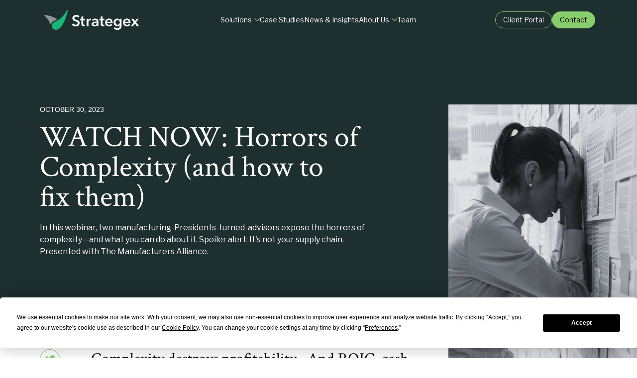

--- FILE ---
content_type: text/html; charset=UTF-8
request_url: https://strategex.com/insights/horror-of-complexity-webinar-8020
body_size: 18552
content:
<!DOCTYPE html><html
class="fonts-loaded" lang="en" prefix="og: http://ogp.me/ns# fb: http://ogp.me/ns/fb#"><head><meta
charset="utf-8"><meta
http-equiv="x-ua-compatible" content="ie=edge"><meta
name="viewport" content="width=device-width, initial-scale=1"><link
rel="apple-touch-icon" sizes="180x180" href="/assets/global/favicon.ico/apple-touch-icon.png"><link
rel="icon" type="image/png" sizes="32x32" href="/assets/global/favicon.ico/favicon-32x32.png"><link
rel="icon" type="image/png" sizes="16x16" href="/assets/global/favicon.ico/favicon-16x16.png"><link
rel="manifest" href="/assets/global/favicon.ico/site.webmanifest"><link
rel="mask-icon" href="/assets/global/favicon.ico/safari-pinned-tab.svg" color="#5bbad5"><meta
name="msapplication-TileColor" content="#da532c"><meta
name="theme-color" content="#ffffff"><script>window.dataLayer=window.dataLayer||[];function gtag(){dataLayer.push(arguments);}
gtag('consent','default',{'ad_storage':'denied','ad_user_data':'denied','ad_personalization':'denied','analytics_storage':'denied','wait_for_update':500});</script><script src="https://app.termly.io/resource-blocker/fd5c522d-4291-4566-800a-311c6a611d62?autoBlock=off"></script><script src="https://cdn.polyfill.io/v3/polyfill.min.js?callback=polyfillsAreLoaded&flags=gated" defer async></script><style>body:not(.user-is-tabbing) button:focus,body:not(.user-is-tabbing) input:focus,body:not(.user-is-tabbing) select:focus,body:not(.user-is-tabbing) textarea:focus{outline:none}</style><script>function handleFirstTab(e){if(e.keyCode===9){document.body.classList.add('user-is-tabbing');window.removeEventListener('keydown',handleFirstTab);window.addEventListener('mousedown',handleMouseDownOnce);}}
function handleMouseDownOnce(){document.body.classList.remove('user-is-tabbing');window.removeEventListener('mousedown',handleMouseDownOnce);window.addEventListener('keydown',handleFirstTab);}
window.addEventListener('keydown',handleFirstTab);</script><script>!function(e,t){"function"==typeof define&&define.amd?define(t):"object"==typeof exports?module.exports=t():e.Cookie=t()}(this,function(){"use strict";function e(t,n,o){return void 0===n?e.get(t):void(null===n?e.remove(t):e.set(t,n,o))}function t(e){return e.replace(/[.*+?^$|[\](){}\\-]/g,"\\$&")}function n(e){var t="";for(var n in e)if(e.hasOwnProperty(n)){if("expires"===n){var r=e[n];"object"!=typeof r&&(r+="number"==typeof r?"D":"",r=o(r)),e[n]=r.toUTCString()}if("secure"===n){if(!e[n])continue;t+=";"+n}t+=";"+n+"="+e[n]}return e.hasOwnProperty("path")||(t+=";path=/"),t}function o(e){var t=new Date,n=e.charAt(e.length-1),o=parseInt(e,10);switch(n){case"Y":t.setFullYear(t.getFullYear()+o);break;case"M":t.setMonth(t.getMonth()+o);break;case"D":t.setDate(t.getDate()+o);break;case"h":t.setHours(t.getHours()+o);break;case"m":t.setMinutes(t.getMinutes()+o);break;case"s":t.setSeconds(t.getSeconds()+o);break;default:t=new Date(e)}return t}return e.enabled=function(){var t,n="__test_key";return document.cookie=n+"=1",t=!!document.cookie,t&&e.remove(n),t},e.get=function(e,n){if("string"!=typeof e||!e)return null;e="(?:^|; )"+t(e)+"(?:=([^;]*?))?(?:;|$)";var o=new RegExp(e),r=o.exec(document.cookie);return null!==r?n?r[1]:decodeURIComponent(r[1]):null},e.getRaw=function(t){return e.get(t,!0)},e.set=function(e,t,o,r){o!==!0&&(r=o,o=!1),r=n(r?r:{});var u=e+"="+(o?t:encodeURIComponent(t))+r;document.cookie=u},e.setRaw=function(t,n,o){e.set(t,n,!0,o)},e.remove=function(t){e.set(t,"a",{expires:new Date})},e});</script><script>(function(){var zi=document.createElement('script');zi.type='text/javascript';zi.async=true;zi.referrerPolicy='unsafe-url';zi.src='https://ws.zoominfo.com/pixel/62068d38584ffc0015c00ca2';var s=document.getElementsByTagName('script')[0];s.parentNode.insertBefore(zi,s);})();</script><style>[v-cloak]{display:none !important}</style><link
rel="stylesheet" href="/assets/css/app.css?id=6c49442e616edc0d494b9b65bcd531fb"><script src="/assets/js/app.js?id=3c2aed14442595ff5b5feaffe5c8a4d5" defer></script><title>Strategex | WATCH NOW: Horrors of Complexity (and how to fix them)</title>
<script>dataLayer = [];
(function(w,d,s,l,i){w[l]=w[l]||[];w[l].push({'gtm.start':
new Date().getTime(),event:'gtm.js'});var f=d.getElementsByTagName(s)[0],
j=d.createElement(s),dl=l!='dataLayer'?'&l='+l:'';j.async=true;j.src=
'https://www.googletagmanager.com/gtm.js?id='+i+dl;f.parentNode.insertBefore(j,f);
})(window,document,'script','dataLayer','GTM-NR3QCDLT');
</script>
<script>_linkedin_data_partner_id = "1045994";
</script>
<script>(function() {
var tag = document.createElement('script');
tag.src = "https://plausible.io/js/plausible.js";
tag.defer = true;
tag.setAttribute("data-domain", "strategex.com");
var firstScriptTag = document.getElementsByTagName('script')[0];
firstScriptTag.parentNode.insertBefore(tag, firstScriptTag);
})();
</script><meta name="generator" content="SEOmatic">
<meta name="keywords" content="operations, lean">
<meta name="description" content="In this webinar, two manufacturing-Presidents-turned-advisors expose the horrors of complexity—and what you can do about it. Spoiler alert: It&#039;s not your…">
<meta name="referrer" content="no-referrer-when-downgrade">
<meta name="robots" content="all">
<meta content="Strategex" property="fb:profile_id">
<meta content="en_US" property="og:locale">
<meta content="Strategex" property="og:site_name">
<meta content="website" property="og:type">
<meta content="https://strategex.com/insights/horror-of-complexity-webinar-8020" property="og:url">
<meta content="WATCH NOW: Horrors of Complexity (and how to fix them)" property="og:title">
<meta content="In this webinar, two manufacturing-Presidents-turned-advisors expose the horrors of complexity—and what you can do about it. Spoiler alert: It&#039;s not your…" property="og:description">
<meta content="https://strategex-craft.transforms.svdcdn.com/production/images/global/WATCH-NOW-Horrors-of-Complexity-and-how-to-fix-them.png?w=1200&amp;h=630&amp;q=82&amp;auto=format&amp;fit=crop&amp;dm=1761756235&amp;s=2a705e39fd8e061a18e781796aa7916f" property="og:image">
<meta content="1200" property="og:image:width">
<meta content="630" property="og:image:height">
<meta content="A cross-analysis of customers, products, and profit." property="og:image:alt">
<meta name="twitter:card" content="summary_large_image">
<meta name="twitter:site" content="@strategex_inc">
<meta name="twitter:creator" content="@strategex_inc">
<meta name="twitter:title" content="WATCH NOW: Horrors of Complexity (and how to fix them)">
<meta name="twitter:description" content="In this webinar, two manufacturing-Presidents-turned-advisors expose the horrors of complexity—and what you can do about it. Spoiler alert: It&#039;s not your…">
<meta name="twitter:image" content="https://strategex-craft.transforms.svdcdn.com/production/images/global/WATCH-NOW-Horrors-of-Complexity-and-how-to-fix-them.png?w=800&amp;h=418&amp;q=82&amp;auto=format&amp;fit=crop&amp;dm=1761756235&amp;s=9dee0c411ff763a6576980d3a0b36ecf">
<meta name="twitter:image:width" content="800">
<meta name="twitter:image:height" content="418">
<meta name="twitter:image:alt" content="A cross-analysis of customers, products, and profit.">
<link href="https://strategex.com/insights/horror-of-complexity-webinar-8020" rel="canonical">
<link href="https://strategex.com/" rel="home"></head><body
class="m-0"><noscript><iframe src="https://www.googletagmanager.com/ns.html?id=GTM-NR3QCDLT"
height="0" width="0" style="display:none;visibility:hidden"></iframe></noscript>
<nav
class="navigation" role="navigation" data-flyout-container="main-nav"><div
class="navigation-container"><h1 class="sr-only">Strategex</h1><a
href="/"><?xml data-aos="fade-up"  version="1.0" encoding="utf-8"?><svg
version="1.1" width="200" height="40" id="Strategex" xmlns="http://www.w3.org/2000/svg" xmlns:xlink="http://www.w3.org/1999/xlink" x="0px" y="0px"
viewBox="0 0 355.4 74.4" style="enable-background:new 0 0 355.4 74.4;" xml:space="preserve"><style type="text/css">.st0{fill:#fff}.st1{opacity:.5;fill:#fff}.st2{fill:#18b579}</style><g
id="name"><path
class="st0" d="M127.9,28.5c-0.9-1.1-2-1.9-3.2-2.5c-1.3-0.6-2.8-1-4.2-1c-0.8,0-1.7,0.1-2.5,0.3c-0.8,0.2-1.6,0.5-2.3,1
c-0.7,0.4-1.3,1-1.7,1.7c-0.5,0.8-0.7,1.7-0.7,2.6c0,0.8,0.2,1.6,0.6,2.3s0.9,1.2,1.6,1.7c0.8,0.5,1.6,0.9,2.4,1.2
c1,0.3,2,0.7,3.2,1s2.6,0.9,4.1,1.4c1.4,0.5,2.7,1.2,3.8,2.1c1.2,0.9,2.2,2,2.9,3.3c0.8,1.5,1.2,3.3,1.1,5c0,2-0.4,3.9-1.2,5.7
c-0.7,1.6-1.8,3-3.2,4c-1.4,1.1-3,1.9-4.7,2.4c-1.8,0.5-3.8,0.8-5.7,0.8c-2.7,0-5.3-0.5-7.8-1.5c-2.4-0.9-4.5-2.4-6.2-4.3l5.2-4.8
c1,1.4,2.4,2.5,4,3.3c2.3,1.2,5,1.5,7.5,0.9c0.9-0.2,1.7-0.6,2.4-1.1c0.7-0.5,1.3-1.1,1.7-1.9c0.5-0.9,0.7-1.8,0.7-2.8
c0-0.9-0.2-1.9-0.8-2.7c-0.5-0.7-1.2-1.4-2-1.8c-0.9-0.6-2-1-3-1.4l-3.6-1.2c-1.3-0.4-2.5-0.9-3.7-1.4s-2.3-1.2-3.3-2.1
c-1-0.9-1.8-2-2.4-3.2c-0.7-1.5-1-3.2-0.9-4.8c-0.1-1.9,0.4-3.7,1.3-5.3c0.8-1.5,2-2.7,3.4-3.7c1.5-1,3.1-1.7,4.8-2.2
c1.8-0.5,3.6-0.7,5.4-0.7c2.1,0,4.3,0.4,6.3,1.1c2.1,0.7,3.9,1.8,5.5,3.3L127.9,28.5z"/><path
class="st0" d="M134.9,38.6v-5.5h4.8v-8l6.8-1.4V33h6.9v5.5h-6.9v12.8c0,1,0.2,2.1,0.7,3c0.4,0.8,1.4,1.2,3,1.2
c0.5,0,1-0.1,1.5-0.1c0.5-0.1,1-0.2,1.4-0.4l0.2,5.4c-0.7,0.3-1.4,0.4-2.2,0.5s-1.6,0.2-2.4,0.2c-1.5,0.1-3.1-0.2-4.5-0.8
c-1.1-0.4-2-1.2-2.7-2.1c-0.7-0.9-1.2-2-1.4-3.1c-0.3-1.2-0.4-2.5-0.4-3.8V38.6H134.9z"/><path
class="st0" d="M159.1,33.1h6.6v4.6h0.1c0.7-1.6,1.8-2.9,3.2-3.9s3.1-1.5,4.8-1.5h0.9c0.3,0,0.5,0.1,0.8,0.1v6.3
c-0.4-0.1-0.8-0.2-1.2-0.2c-0.3,0-0.6-0.1-0.9-0.1c-1.3-0.1-2.6,0.2-3.8,0.9c-0.9,0.5-1.7,1.2-2.2,2.1c-0.5,0.7-0.9,1.6-1.1,2.5
c-0.2,0.7-0.3,1.3-0.3,2v14.8h-6.9L159.1,33.1z"/><path
class="st0" d="M197,57.2h-0.2c-0.8,1.3-1.9,2.4-3.3,3c-1.6,0.8-3.4,1.2-5.2,1.2c-1.2,0-2.3-0.2-3.5-0.4
c-1.2-0.3-2.3-0.8-3.3-1.4c-1-0.7-1.9-1.6-2.5-2.6c-0.7-1.2-1.1-2.6-1-4c-0.1-1.8,0.5-3.6,1.8-4.9c1.3-1.3,2.8-2.2,4.5-2.8
c2-0.7,4-1.1,6.1-1.3c2.2-0.2,4.4-0.3,6.6-0.3V43c0.1-1.5-0.6-3-1.9-3.8c-1.3-0.8-2.9-1.2-4.5-1.2c-1.5,0-2.9,0.3-4.2,0.9
c-1.2,0.5-2.4,1.3-3.3,2.2l-3.6-4.2c1.6-1.5,3.4-2.6,5.4-3.3s4.1-1.1,6.2-1.1c2.1-0.1,4.1,0.3,6.1,1c1.5,0.6,2.7,1.5,3.8,2.7
c0.9,1.1,1.6,2.4,1.9,3.7c0.4,1.3,0.5,2.7,0.6,4.1v16.9H197V57.2z M196.9,48.1h-1.6c-1.1,0-2.3,0-3.5,0.1c-1.1,0.1-2.3,0.3-3.4,0.6
c-0.9,0.3-1.8,0.8-2.6,1.4c-0.7,0.6-1.1,1.5-1,2.4c0,0.6,0.1,1.1,0.4,1.6c0.3,0.4,0.7,0.8,1.1,1.1c0.5,0.3,1,0.5,1.6,0.6
s1.1,0.2,1.7,0.2c3.6,0.4,6.8-2.1,7.2-5.7c0.1-0.5,0.1-0.9,0-1.4L196.9,48.1z"/><path
class="st0" d="M207.1,38.6v-5.5h4.8v-8l6.8-1.4V33h6.9v5.5h-6.9v12.8c0,1,0.2,2.1,0.7,3c0.4,0.8,1.4,1.2,3,1.2
c0.5,0,1-0.1,1.5-0.1c0.5-0.1,1-0.2,1.4-0.4l0.2,5.4c-0.7,0.3-1.4,0.4-2.2,0.5s-1.6,0.2-2.4,0.2c-1.5,0.1-3.1-0.2-4.5-0.8
c-1.1-0.5-2-1.2-2.7-2.1c-0.7-0.9-1.2-2-1.4-3.1c-0.3-1.2-0.4-2.5-0.4-3.8V38.6H207.1z"/><path
class="st0" d="M256.2,47.2v0.9c0,0.3,0,0.6-0.1,0.9h-21c0.1,1,0.3,1.9,0.8,2.7c0.4,0.8,1,1.5,1.8,2.1
c0.7,0.6,1.6,1.1,2.5,1.4c0.9,0.3,1.9,0.5,2.9,0.5c1.5,0,3-0.3,4.4-0.9c1.2-0.6,2.2-1.5,2.9-2.6l4.6,3.7c-2.7,3.7-6.7,5.5-11.8,5.5
c-2,0-4-0.3-5.9-1c-1.7-0.6-3.3-1.6-4.7-2.8c-1.3-1.3-2.4-2.8-3-4.5c-0.8-1.9-1.2-4-1.1-6.1c0-2.1,0.4-4.1,1.1-6.1
c1.4-3.5,4.2-6.3,7.7-7.6c1.8-0.7,3.8-1.1,5.8-1.1c1.8,0,3.6,0.3,5.3,1c1.6,0.6,3,1.5,4.2,2.8s2.2,2.9,2.8,4.7
C255.9,42.8,256.3,45,256.2,47.2z M249.3,44.1c0-0.9-0.1-1.7-0.4-2.5c-0.2-0.8-0.6-1.5-1.2-2.1c-0.6-0.6-1.2-1.1-2-1.5
c-0.9-0.4-1.9-0.6-2.9-0.5c-1.9-0.1-3.8,0.6-5.3,1.9c-1.4,1.2-2.3,2.9-2.4,4.8h14.2V44.1z"/><path
class="st0" d="M289.8,33.1v25.1c0,2.3-0.3,4.6-0.9,6.7c-1.1,3.9-3.9,7-7.7,8.4c-2.2,0.8-4.6,1.2-7,1.2
c-1.2,0-2.4-0.1-3.5-0.3c-1.2-0.2-2.5-0.5-3.7-0.9s-2.4-0.9-3.5-1.4c-1.1-0.6-2.1-1.2-3-2l4-5.3c1.3,1.2,2.9,2.2,4.5,2.9
c1.6,0.7,3.4,1,5.1,1c1.4,0,2.8-0.2,4.2-0.7c1.1-0.4,2-1.1,2.7-2s1.2-1.9,1.4-3c0.3-1.2,0.4-2.5,0.4-3.8v-2h-0.1
c-1,1.3-2.3,2.4-3.8,3.1c-1.6,0.7-3.4,1.1-5.2,1.1c-1.9,0-3.9-0.4-5.6-1.2c-1.6-0.7-3.1-1.8-4.3-3.1c-1.2-1.3-2.1-2.9-2.7-4.6
c-0.7-1.8-1-3.6-1-5.5s0.3-3.8,1-5.6c0.6-1.7,1.5-3.3,2.7-4.6s2.6-2.4,4.2-3.1c1.8-0.8,3.7-1.2,5.6-1.2s3.8,0.4,5.5,1.2
s3.1,2.1,4,3.7h0.1v-4.1C283.2,33.1,289.8,33.1,289.8,33.1z M275.1,37.9c-1.2,0-2.3,0.2-3.4,0.7c-0.9,0.4-1.8,1.1-2.5,1.9
c-0.7,0.8-1.2,1.8-1.5,2.8c-0.4,1.1-0.6,2.3-0.5,3.4c0,1.1,0.2,2.2,0.5,3.2s0.9,2,1.5,2.8c0.7,0.8,1.5,1.5,2.5,2s2.2,0.8,3.3,0.8
c1.2,0,2.3-0.2,3.4-0.8c1-0.5,1.9-1.2,2.6-2s1.3-1.8,1.6-2.8c0.4-1.1,0.6-2.2,0.6-3.3c0-1.2-0.2-2.3-0.6-3.4c-0.4-1-0.9-2-1.6-2.8
s-1.6-1.4-2.6-1.9C277.4,38.1,276.3,37.9,275.1,37.9z"/><path
class="st0" d="M323.3,47.2v0.9c0,0.3,0,0.6-0.1,0.9h-21c0.1,1,0.3,1.9,0.8,2.7c0.4,0.8,1,1.5,1.8,2.1
c0.7,0.6,1.6,1.1,2.5,1.4c0.9,0.3,1.9,0.5,2.9,0.5c1.5,0,3-0.3,4.4-0.9c1.2-0.6,2.2-1.5,2.9-2.6l4.6,3.7c-2.7,3.7-6.7,5.5-11.8,5.5
c-2,0-4-0.3-5.9-1c-1.7-0.6-3.3-1.6-4.7-2.8c-1.3-1.3-2.4-2.8-3.1-4.5c-0.8-1.9-1.2-4-1.1-6.1c0-2.1,0.4-4.1,1.1-6.1
c1.4-3.5,4.2-6.3,7.7-7.6c1.8-0.7,3.8-1.1,5.8-1.1c1.8,0,3.6,0.3,5.3,1c1.6,0.6,3,1.5,4.2,2.8s2.2,2.9,2.8,4.7
C323,42.8,323.3,45,323.3,47.2z M316.4,44.1c0-0.9-0.1-1.7-0.4-2.5c-0.2-0.8-0.6-1.5-1.2-2.1c-0.5-0.6-1.2-1.1-2-1.5
c-0.9-0.4-1.9-0.6-2.9-0.5c-1.9-0.1-3.8,0.6-5.3,1.9c-1.4,1.2-2.3,2.9-2.4,4.8h14.2V44.1z"/><path
class="st0" d="M335.6,46l-9.9-12.9h8.3l6,8.6l6.1-8.6h7.9L344.1,46l11.3,14.7H347l-7.2-10.1l-7.2,10.1h-8.1L335.6,46z"/></g><g
id="mark"><path
id="gray" class="st1" d="M39.2,40c3-1.2,6-2.7,8.8-4.3c0.5-0.3,0.7-1,0.4-1.5c-0.1-0.2-0.2-0.3-0.4-0.4
C30.7,23.7,17,20.2,1,18.7c-0.5,0-0.9,0.3-1,0.8c0,0.3,0.1,0.6,0.3,0.8C5,24.4,16.1,35,20.7,46.1c1.2,2.8,2.2,5.3,3.1,7.3
c0.2,0.6,0.9,0.8,1.4,0.6c0.3-0.1,0.6-0.5,0.7-0.8C27.5,44.1,39,40,39.2,40z"/><path
id="green" class="st2" d="M56.5,70c2.2-1.7,22.8-18.3,32.1-67.9c0.2-1-0.4-1.9-1.4-2.1c-0.8-0.2-1.6,0.3-2,1
c-7,15-18.2,27.8-32.1,36.8c-6.8,4.5-16.2,6.3-21.7,13.3c-3,3.8-4.6,11,1.8,18.8C36.7,74.2,47.6,76.8,56.5,70z"/></g></svg></a><ul
class="navigation-list"><li><a
class="navigation-item"
id="primary-menu-solutions"
data-flyout-button="menu-solutions"
aria-expanded="false"
aria-controls="sub-menu-solutions"
href="#sub-menu-solutions"
title=""><span>
Solutions
</span><i></i></a></li><li><a
class="navigation-item"
id="primary-menu-case-studies"
href="https://strategex.com/case-studies"
title=""><span>
Case Studies
</span></a></li><li><a
class="navigation-item"
id="primary-menu-news-and-insights"
href="https://strategex.com/insights"
title=""><span>
News &amp; Insights
</span></a></li><li><a
class="navigation-item"
id="primary-menu-about-us"
data-flyout-button="menu-about-us"
aria-expanded="false"
aria-controls="sub-menu-about-us"
href="#sub-menu-about-us"
title=""><span>
About Us
</span><i></i></a></li><li><a
class="navigation-item"
id="primary-menu-team"
href="https://strategex.com/about/team"
title=""><span>
Team
</span></a></li></ul><ul
class="navigation-list navigation-list--secondary"><li><a
class="navigation-item navigation-item--secondary"
href="https://strategex.sharefile.com/Authentication/Login"
title=""><span>
Client Portal
</span></a></li><li><a
class="navigation-item navigation-item--secondary"
href="https://strategex.com/#contact"
title=""><span>
Contact
</span></a></li></ul><a
class="block nav-menu-icon cursor-pointer text-3xl text-white lg:hidden">&#9776;</a></div><div
class="navigation-drawer _is-hidden"
data-flyout-menu="main-nav"><div
id="sub-menu-solutions"
class="navigation-subnav"
data-flyout-target="menu-solutions"><div
class="navigation-subnav-container w-full"><article
class="card-promo relative"
id="card-promo-F2JFW6bSLu"
data-block="card-promo"><a
href="https://strategex.com/solutions/8020-profit-growth" class="absolute inset-0"></a><div
class="editor editor--card-promo"
data-component="editor"><h6>Make More Doing Less.</h6><p>Our 80/20 Profit & Growth approach to strategic planning drives profitable market share growth.</p></div><a
class="button-primary card-promo-button"
id="1751462118"
href="https://strategex.com/solutions/8020-profit-growth"
title=""
data-component="button"
><i
data-button-icon></i><span
data-button-text="Learn About 80/20" class="text-black">
Learn About 80/20
</span></a></article><article
class="text-heading-list "
id="text-heading-list-IRuzBGe9TU"
data-block="text-heading-list"><h6>Transformation</h6><ul
class="text-heading-list-list"><li><a
href="https://strategex.com/solutions/8020-profit-growth"
title="">
80/20 Profit &amp; Growth
</a></li><li><a
href="https://strategex.com/solutions/customer-experience"
title="">
Customer Experience
</a></li></ul><a
class="button-primary text-heading-list-button"
id="1150874951"
href="https://strategex.com/solutions"
title=""
data-component="button"
><i
data-button-icon></i><span
data-button-text="SOLUTIONS OVERVIEW" class="text-black">
SOLUTIONS OVERVIEW
</span></a></article><article
class="text-heading-list "
id="text-heading-list-hngg60JJQc"
data-block="text-heading-list"><h6>Research</h6><ul
class="text-heading-list-list"><li><a
href="https://strategex.com/solutions/market-assessments"
title="">
M&amp;A Market Assessments
</a></li><li><a
href="https://strategex.com/solutions/customer-insights"
title="">
Customer Insights
</a></li><li><a
href="https://strategex.com/solutions/b2b-market-research"
title="">
B2B Market Research
</a></li></ul></article><article
class="text-heading-list "
id="text-heading-list-VMSVLjFtFS"
data-block="text-heading-list"><h6>Diligence</h6><ul
class="text-heading-list-list"><li><a
href="https://strategex.com/solutions/commercial-due-diligence"
title="">
Commercial Due Diligence
</a></li><li><a
href="https://strategex.com/solutions/customer-due-diligence"
title="">
Customer Due Diligence
</a></li></ul></article><article
class="text-heading-list text-heading-list-role"
id="text-heading-list-tqHnO20RF5"
data-block="text-heading-list"><div
class="text-heading-list-role-box"><h6>By role:</h6><ul
class="text-heading-list-list"><li><a
href="https://strategex.com/clients/private-equity-solutions"
title="">
For Private Equity
</a></li><li><a
href="https://strategex.com/clients/business-leaders"
title="">
For Business Leaders
</a></li></ul></div></article><p></p></div></div><div
id="sub-menu-about-us"
class="navigation-subnav"
data-flyout-target="menu-about-us"><div
class="navigation-subnav-container "><article
class="card-promo relative"
id="card-promo-CWvgBAVu6y"
data-block="card-promo"><a
href="https://strategex.com/about" class="absolute inset-0"></a><div
class="editor editor--card-promo"
data-component="editor"><h6>Rethink Success. Rethink Consulting.</h6><p><span>Strategex is a team of veteran business leaders, analysts, and researchers united in the mission to use data and experience to improve our clients’ businesses.</span></p></div><a
class="button-primary card-promo-button"
id="207514362"
href="https://strategex.com/about"
title=""
data-component="button"
><i
data-button-icon></i><span
data-button-text="About Us" class="text-black">
About Us
</span></a></article><article
class="text-heading-list "
id="text-heading-list-cwvE2AP7Y9"
data-block="text-heading-list"><h6></h6><ul
class="text-heading-list-list"><li><a
href="https://strategex.com/about/history"
title="">
Our History
</a></li><li><a
href="https://strategex.com/about/fundamentals"
title="">
Fundamentals
</a></li></ul></article><p></p></div></div></div></nav><aside
id="nav-toggle-backdrop" class="fixed h-screen w-screen bg-black z-50 transition-all duration-300 ease-in-out opacity-50 nav-toggle"></aside><nav
id="nav-menu" name="nav-menu" class="fixed flex h-screen w-screen left-0 top-0 z-90 transition-all duration-300 ease-in-out nav-toggle" data-flyout-container="mobile-nav"><aside
class="w-2/12 lg:w-full opacity-0 relative"></aside><section
class="w-10/12 lg:w-96 relative bg-white text-black"><aside
class="nav-menu-close absolute top-0 bg-strategex-green hover:opacity-75 text-black p-5 lg:p-6 cursor-pointer left-0 transform -translate-x-full transition-all duration-300 ease-in-out"><img
src="/assets/global/x_icon.svg" alt="X Icon"/></aside><section
class="navigation-mobile" data-flyout-menu><ul
class="navigation-mobile-list"><li><div
class="navigation-mobile-item"><a
href="https://strategex.com/solutions" class=" text-2xl font-crimson">
Solutions
</a><button
class="ml-4 px-2"
aria-expanded="false"
aria-controls="mobile-sub-menu-solutions"
data-flyout-button
title="Expand Solutions submenu"
><i
data-flyout-arrow></i></button></div><div
id="mobile-sub-menu-solutions" class="navigation-mobile-subnav" data-flyout-target><div
class="navigation-mobile-subnav-container p-6"><article
class="card-promo relative"
id="card-promo-F2JFW6bSLu"
data-block="card-promo"><a
href="https://strategex.com/solutions/8020-profit-growth" class="absolute inset-0"></a><div
class="editor editor--card-promo"
data-component="editor"><h6>Make More Doing Less.</h6><p>Our 80/20 Profit & Growth approach to strategic planning drives profitable market share growth.</p></div><a
class="button-primary card-promo-button"
id="1751462118"
href="https://strategex.com/solutions/8020-profit-growth"
title=""
data-component="button"
><i
data-button-icon></i><span
data-button-text="Learn About 80/20" class="text-black">
Learn About 80/20
</span></a></article><article
class="text-heading-list "
id="text-heading-list-IRuzBGe9TU"
data-block="text-heading-list"><h6>Transformation</h6><ul
class="text-heading-list-list"><li><a
href="https://strategex.com/solutions/8020-profit-growth"
title="">
80/20 Profit &amp; Growth
</a></li><li><a
href="https://strategex.com/solutions/customer-experience"
title="">
Customer Experience
</a></li></ul><a
class="button-primary text-heading-list-button"
id="1150874951"
href="https://strategex.com/solutions"
title=""
data-component="button"
><i
data-button-icon></i><span
data-button-text="SOLUTIONS OVERVIEW" class="text-black">
SOLUTIONS OVERVIEW
</span></a></article><article
class="text-heading-list "
id="text-heading-list-hngg60JJQc"
data-block="text-heading-list"><h6>Research</h6><ul
class="text-heading-list-list"><li><a
href="https://strategex.com/solutions/market-assessments"
title="">
M&amp;A Market Assessments
</a></li><li><a
href="https://strategex.com/solutions/customer-insights"
title="">
Customer Insights
</a></li><li><a
href="https://strategex.com/solutions/b2b-market-research"
title="">
B2B Market Research
</a></li></ul></article><article
class="text-heading-list "
id="text-heading-list-VMSVLjFtFS"
data-block="text-heading-list"><h6>Diligence</h6><ul
class="text-heading-list-list"><li><a
href="https://strategex.com/solutions/commercial-due-diligence"
title="">
Commercial Due Diligence
</a></li><li><a
href="https://strategex.com/solutions/customer-due-diligence"
title="">
Customer Due Diligence
</a></li></ul></article><article
class="text-heading-list text-heading-list-role"
id="text-heading-list-tqHnO20RF5"
data-block="text-heading-list"><div
class="text-heading-list-role-box"><h6>By role:</h6><ul
class="text-heading-list-list"><li><a
href="https://strategex.com/clients/private-equity-solutions"
title="">
For Private Equity
</a></li><li><a
href="https://strategex.com/clients/business-leaders"
title="">
For Business Leaders
</a></li></ul></div></article></div></div></li><li><div
class="navigation-mobile-item"><a
href="https://strategex.com/case-studies" class=" text-2xl font-crimson">
Case Studies
</a></div></li><li><div
class="navigation-mobile-item"><a
href="https://strategex.com/insights" class=" text-2xl font-crimson">
News &amp; Insights
</a></div></li><li><div
class="navigation-mobile-item"><a
href="https://strategex.com/about" class=" text-2xl font-crimson">
About Us
</a><button
class="ml-4 px-2"
aria-expanded="false"
aria-controls="mobile-sub-menu-about-us"
data-flyout-button
title="Expand About Us submenu"
><i
data-flyout-arrow></i></button></div><div
id="mobile-sub-menu-about-us" class="navigation-mobile-subnav" data-flyout-target><div
class="navigation-mobile-subnav-container p-6"><article
class="card-promo relative"
id="card-promo-CWvgBAVu6y"
data-block="card-promo"><a
href="https://strategex.com/about" class="absolute inset-0"></a><div
class="editor editor--card-promo"
data-component="editor"><h6>Rethink Success. Rethink Consulting.</h6><p><span>Strategex is a team of veteran business leaders, analysts, and researchers united in the mission to use data and experience to improve our clients’ businesses.</span></p></div><a
class="button-primary card-promo-button"
id="207514362"
href="https://strategex.com/about"
title=""
data-component="button"
><i
data-button-icon></i><span
data-button-text="About Us" class="text-black">
About Us
</span></a></article><article
class="text-heading-list "
id="text-heading-list-cwvE2AP7Y9"
data-block="text-heading-list"><h6></h6><ul
class="text-heading-list-list"><li><a
href="https://strategex.com/about/history"
title="">
Our History
</a></li><li><a
href="https://strategex.com/about/fundamentals"
title="">
Fundamentals
</a></li></ul></article></div></div></li><li><div
class="navigation-mobile-item"><a
href="https://strategex.com/about/team" class=" text-2xl font-crimson">
Team
</a></div></li></ul><ul
class="navigation-mobile-list navigation-mobile-list--secondary"><li
class="w-1/2"><a
href="https://strategex.sharefile.com/Authentication/Login" class="navigation-mobile-item navigation-mobile-item--secondary"><span>Client Portal</span></a></li><li
class="w-1/2"><a
href="https://strategex.com/#contact" class="navigation-mobile-item navigation-mobile-item--secondary"><span>Contact</span></a></li></ul></section></section></nav><nav
name="contact-menu" id="contact-menu" class="fixed flex h-screen w-screen left-0 top-0 z-90 transition-all duration-300 ease-in-out nav-toggle"><aside
class="w-2/12 lg:w-1/2 opacity-0 contact-menu-aside"></aside><section
class="w-10/12 lg:w-1/2 relative bg-white"><div
class="contact-menu-close absolute top-0 left-0 bg-strategex-green text-black p-5 lg:p-10 cursor-pointer transform -translate-x-full"><img
src="/assets/global/x_icon.svg" alt="X Icon" /></div><section
class="flex flex-col h-full overflow-y-scroll"><div
class="flex flex-col md:flex-row"><article
class="w-full md:w-3/5 bg-strategex-green-light py-16 px-10"><h2 class="text-3xl leading-tight my-2"><p>Ready to Start?<br
/></p></h2><p><p>We’ve delivered over $300 billion in continued operating income improvement. How much will we generate for you?</p></p></article><article
class="w-full md:w-2/5 bg-strategex-green py-8 px-4 flex flex-col justify-between"><div><h5 class="uppercase font-semibold text-sm">Start Your Transformation</h5><p
class="text-sm py-2">Available from 9 AM to 5 PM Monday through Friday</p></div><div
class="flex justify-between items-center border-t pt-4 border-black relative group"><a
href="tel:+1-312.551.0505" class="absolute top-0 left-0 w-full h-full"></a><p
class="font-semibold text-sm">312.551.0505</p><img
src="/assets/global/arrow_black.svg" alt="Arrow Black" class="mr-2 group-hover:mr-0 transition-all duration-300 ease-in-out" /></div></article></div><article
class="flex p-10 h-full"><div><p
class="uppercase font-semibold text-right transform tracking-widest rotate-180" style="writing-mode: vertical-lr;">Contact Us</p></div><div
class="flex flex-col ml-10 w-4/5 h-full"><!--[if lte IE 8]><script charset="utf-8" type="text/javascript" src="//js.hsforms.net/forms/v2-legacy.js"></script><![endif]--><script charset="utf-8" type="text/javascript" src="//js.hsforms.net/forms/v2.js"></script><script>hbspt.forms.create({portalId:"5297068",formId:"2cff3672-c009-4ecb-b809-78d905156cc8"});</script></div></article></section></section></nav><div
class="side-banner-hero-header"><header
name="header-detail-type-1" class="text-white pt-8 lg:pt-32 pb-16 px-10 md:px-16 lg:px-20 lg:pr-0 bg-strategex-green-darker bg-header-right-dark bg-header-left-dark bg-header-right-dark bg-header-left-dark" style="background-color: "><section
data-aos="fade-up" data-aos-once="once" class="max-w-screen-2xl mx-auto"><captions
class="uppercase text-sm mb-4 inline-block">October 30, 2023</captions><div
class="w-full md:w-9/12 lg:w-3/5 lg:max-w-[40rem]"><h1 class="text-5xl lg:text-6xl leading-tightest">    WATCH NOW: Horrors of Complexity (and how to fix them)<h1></div><section
class="w-full md:w-9/12 lg:w-3/5 flex mt-5"><div><p>In this webinar, two manufacturing-Presidents-turned-advisors expose the horrors of complexity—and what you can do about it. Spoiler alert: It's not your supply chain. <br
/>Presented with The Manufacturers Alliance.</p></div></section><section
class="flex mt-10" style="max-width: 450px;"><div></div></section></section></header></div><main
name="template-detail"><div
class="relative pb-0 md:pb-8 md:pt-20 p-10 md:px-16 lg:pl-20 lg:px-0 main-template-detail"><section
data-aos="fade-up" data-aos-delay="250" data-aos-offset="-500" class="detail-banner-responsive max-w-screen-2xl mx-auto flex flex-col lg:grid grid-cols-24 gap-x-8"><div
class="hidden lg:flex flex-row lg:flex-col items-start col-span-2"><a
href="https://twitter.com/share?text=WATCH NOW: Horrors of Complexity (and how to fix them)&url=https://strategex.com/insights/horror-of-complexity-webinar-8020" target="_blank"><img
src="/assets/global/twitter_icon.png" class="w-10 mb-3" alt="twitter"></a><a
href="https://www.facebook.com/sharer/sharer.php?u=https://strategex.com/insights/horror-of-complexity-webinar-8020" target="_blank"><img
src="/assets/global/facebook_icon.png" class="w-10 mb-3" alt="facebook"></a></div><div
class="main-content  mt-12 lg:mt-0 lg:mr-10 lg:col-span-14"><div
class="lg:hidden w-64 flex flex-row mb-10"><a
href="https://twitter.com/share?text=WATCH NOW: Horrors of Complexity (and how to fix them)&url=https://strategex.com/insights/horror-of-complexity-webinar-8020" target="_blank"><img
src="/assets/global/twitter_icon.png" class="w-12 mr-3" alt="twitter"></a><a
href="https://www.facebook.com/sharer/sharer.php?u=https://strategex.com/insights/horror-of-complexity-webinar-8020" target="_blank"><img
src="/assets/global/facebook_icon.png" class="w-12 mr-3" alt="facebook"></a></div><h2>Complexity destroys profitability…And ROIC, cash flow, on-time delivery, lead time, inventory levels, and all your other KPI’s.</h2><p>In this recording, two manufacturing-Presidents-turned-advisors expose the horrors of complexity—and what you can do about it. From witnessing excess inventory rot on factory shelves to OTD falling below 70%, they’ve seen—and fixed—it all.</p><p>
Strategex’s Marc Fooksman and Mary Kate Phillips share jaw-dropping examples of systemic complexity and strategies for holistic simplification. They explain the root causes of this issue and the far-reaching negative impact it can have on a business. They reveal what they did—and you can do—to crush complexity at the source.</p><p><strong>KEY TAKE-AWAYS: </strong></p><ul><li>The warning signs and effects of complexity</li><li>Causes of complexity (hint: it’s not your supply chain)</li><li>An introduction to an assessment tool and metrics to determine if you have too much complexity</li><li>Simplification techniques that can improve all metrics, including the bottom line</li></ul><p><strong>WATCH NOW:</strong></p><figure><iframe
style="width:500px;height:281px;" src="//www.youtube.com/embed/dYbCzmPfG6U" frameborder="0"></iframe></figure><p><strong><br
/></strong></p></div><div
class="hidden lg:flex flex-col justify-between lg:col-span-8"><div
data-aos="fade-up" data-aos-delay="100" class="side-banner-container w-full mt-10 lg:-mt-40 lg:-mr-20 hidden lg:block"><section
name="details-side-banner" class="flex flex-col side-banner-container" ><img
class="object-cover relative z-0 w-full details-side-banner-img"
src="https://strategex-craft.transforms.svdcdn.com/production/images/global/Horrors.png?w=960&amp;h=1200&amp;q=82&amp;fm=jpg&amp;fit=crop&amp;dm=1692030351&amp;s=5f34e0c1285271cb9b8f0accc2e162ab"
alt="" ><div
class="banner-container relative p-8 w-64 mx-auto -mt-20 z-10 order-0" style="background: linear-gradient(180deg, #88CE6C 50%, #FFFFFF 0%);"><p
class="banner-headline uppercase font-bold text-sm tracking-widest">EXPLOSIVE RESULTS</p><p
class="banner-stat -ml-6 pb-3 font-medium text-left">25X</p><p
class="banner-description -mt-8 text-sm">Our 80/20 clients see up to 25x ROI.</p></div><div
class="group p-8 bg-strategex-green-lighter order-1 hover:drop-shadow-xl"><a
href="https://strategex.com/solutions/8020-profit-growth" class="text-inherit"><p
class="uppercase font-bold text-sm tracking-widest mb-4">Related Content</p><h1 class="text-4xl leading-tighter">80/20 Profit &amp; Growth</h1><div
class="my-4 details-side-banner-description"><p>Dramatically improve your financials with time-tested processes that improve net income and grow profitability. Our 80/20 Profit &amp; Growth approach to strategic planning drives <strong>profitable market share growth</strong>.</p></div></a><a
class="button-secondary my-4 group-hover:arrow-hover group-hover:marquee-hover--hidden"
id=""
href="https://strategex.com/solutions/8020-profit-growth"
title="80/20 Profit &amp; Growth"
data-component="button"
><i
data-button-icon></i><span
data-button-text="Read more">
Read more
</span></a></div></section><style></style></div></div></section></div><section
name="section-link-grid" class="py-6 px-0 lg:p-20" style="background: linear-gradient(180deg, #E5EEE5 60%, #FFFFFF 0);"><div
class="flex flex-col lg:flex-row max-w-screen-2xl mx-auto"><div
class="flex flex-col items-center w-full link-grid space-y-8"><div
data-aos="fade-up" class="flex flex-col items-center w-full space-y-4"><p
class="uppercase text-base font-semibold text-center transform tracking-widest"></p><h2 class="text-3xl md:text-4xl text-center leading-tight px-16 md:p-0 max-w-[500px]">    Meet the Presenters</h2><div
class="px-14 text-center max-w-[800px] space-y-4"><p>Strategex is the premier 80/20 Profit &amp; Growth consultancy. We help manufacturing companies achieve profitable market share growth. Since 2008, we've delivered over <strong>$300 Billion in continued operating income improvement</strong>.<br
/>Marc Fooksman and Mary Kate Phillips are two of our 80/20 experts who have extensive experience in leadership, consulting, and manufacturing.</p></div></div><div
class="hidden lg:flex w-full justify-center max-w-screen-2xl mx-auto gap-28"><article
data-aos="fade-up" class="group w-1/3 py-4 flex flex-col justify-between"><a
class="mb-4 text-inherit" href="https://strategex.com/about/team#marc-fooksman"><picture
class="block overflow-hidden"><img
class="object-cover object-center h-64 md:h-80 w-full transition-transform duration-300 ease-in-out hover:scale-[1.15] group-hover:scale-[1.15]" src="https://strategex-craft.transforms.svdcdn.com/production/images/team/Marc-Fooksman-Lean-920-%C3%97-1220-px.png?w=500&amp;q=60&amp;fm=jpg&amp;fit=crop&amp;dm=1665502433&amp;s=07f4cd3a65dcb5f1a879b3279227b351" alt="Cover Photos"/></picture><h5 class="uppercase text-base font-semibold mt-4 mb-2">    Marc Fooksman</h5><p
class="mb-1"><p>Vice President and 80/20 Expert</p></p></a><a
class="button-secondary my-4 mr-4 group-hover:arrow-hover group-hover:marquee-hover--hidden"
id=""
href="https://strategex.com/about/team#marc-fooksman"
title=""
data-component="button"
><i
data-button-icon></i><span
data-button-text="Read more">
Read more
</span></a></article><article
data-aos="fade-up" class="group w-1/3 py-4 flex flex-col justify-between"><a
class="mb-4 text-inherit" href="https://strategex.com/about/team#mary-kate-phillips"><picture
class="block overflow-hidden"><img
class="object-cover object-top h-64 md:h-80 w-full transition-transform duration-300 ease-in-out hover:scale-[1.15] group-hover:scale-[1.15]" src="https://strategex-craft.transforms.svdcdn.com/production/images/team/Mary-Kate-HS.png?w=500&amp;q=60&amp;fm=jpg&amp;fit=crop&amp;dm=1669931453&amp;s=1e9b331a883c9518343ee47f4187fedd" alt="Cover Photos"/></picture><h5 class="uppercase text-base font-semibold mt-4 mb-2">    Mary Kate Phillips</h5><p
class="mb-1"><p>Vice President and 80/20 Expert</p></p></a><a
class="button-secondary my-4 mr-4 group-hover:arrow-hover group-hover:marquee-hover--hidden"
id=""
href="https://strategex.com/about/team#mary-kate-phillips"
title=""
data-component="button"
><i
data-button-icon></i><span
data-button-text="Read more">
Read more
</span></a></article></div><div
class="lg:hidden glide"><div
class="glide__track" data-glide-el="track"><dl
class="glide__slides"><article
class="w-full px-16 py-4 glide__slide"><div
class="p-0 md:px-20 max-w-[600px] mx-auto"><img
class="object-cover h-auto w-full" src="https://strategex-craft.transforms.svdcdn.com/production/images/team/Marc-Fooksman-Lean-920-%C3%97-1220-px.png?w=500&amp;q=60&amp;fm=jpg&amp;fit=crop&amp;dm=1665502433&amp;s=07f4cd3a65dcb5f1a879b3279227b351" alt="Cover Photos"/><h5 class="uppercase text-sm font-semibold mt-4">    Marc Fooksman</h5><p
class="mb-4"><p>Vice President and 80/20 Expert</p></p><a
class="button-secondary my-4 mr-4"
id=""
href="https://strategex.com/about/team#marc-fooksman"
title=""
data-component="button"
><i
data-button-icon></i><span
data-button-text="Read more">
Read more
</span></a></div></article><article
class="w-full px-16 py-4 glide__slide"><div
class="p-0 md:px-20 max-w-[600px] mx-auto"><img
class="object-cover h-auto w-full" src="https://strategex-craft.transforms.svdcdn.com/production/images/team/Mary-Kate-HS.png?w=500&amp;q=60&amp;fm=jpg&amp;fit=crop&amp;dm=1669931453&amp;s=1e9b331a883c9518343ee47f4187fedd" alt="Cover Photos"/><h5 class="uppercase text-sm font-semibold mt-4">    Mary Kate Phillips</h5><p
class="mb-4"><p>Vice President and 80/20 Expert</p></p><a
class="button-secondary my-4 mr-4"
id=""
href="https://strategex.com/about/team#mary-kate-phillips"
title=""
data-component="button"
><i
data-button-icon></i><span
data-button-text="Read more">
Read more
</span></a></div></article></dl></div><div
class="glide__arrows relative" data-glide-el="controls"><button
class="glide__arrow glide__arrow--left absolute bg-strategex-green left-0 p-4" data-glide-dir="<"><img
class="w-4" src="/assets/global/glide_arrows_left.png" alt="Previous" /></button><button
class="glide__arrow glide__arrow--right absolute bg-strategex-green right-0 p-4" data-glide-dir=">"><img
class="w-4" src="/assets/global/glide_arrows_right.png" alt="Next" /></button></div></div></div></div></section><section
name="promo-green-partial" class="green-partial-container flex flex-col lg:flex-row mx-auto relative" style="background: linear-gradient(90deg, #FFF 50%, #E5EEE5 50%;"><section
data-aos="fade-up" data-aos-offset="-100" class="section-left flex flex-col justify-center lg:w-1/2 p-10 md:p-16 lg:p-20 lg:max-w-screen-md mx-auto order-1 lg:order-0 min-h-full z-10"><h1 class="my-4 text-4xl lg:text-5xl text-strategex-green w-full leading-tighter" style="max-width: 400px;">Simplify Your Business</h1><article
class="section-left-description"><div
class="rich-text"><p>The first step in simplifying your business is to run some foundational data like the quartile analysis we demonstrate in the recording. The quartiles are a foundational tool in Strategex’s 80/20 toolkit. It is a simple, quick analysis of a company's customers and products in terms of the revenues they generate. The results can be calculated quickly and are easy to understand.</p></div><a
class="button-primary my-4 mr-4"
id=""
href="https://strategex.com/insights/simplification-drives-profit-8020"
title="Contact"
data-component="button"
><i
data-button-icon></i><span
data-button-text="LEARN MORE ABOUT QUARTILE ANALYSIS">
LEARN MORE ABOUT QUARTILE ANALYSIS
</span></a></article></section><section
class="lg:w-1/2 bg-strategex-green-light p-10 lg:p-16 md:p-20 order-0 lg:order-1 z-0"><img
data-aos="fade-up" data-aos-offset="-100" class="object-cover w-full h-full" src="https://strategex-craft.transforms.svdcdn.com/production/images/insights/Quartile-analysis-simplification-manufacturing.png?w=2000&amp;q=60&amp;fm=jpg&amp;fit=clip&amp;dm=1690484805&amp;s=c679a7d7e46b1433f7b46124b8df16b6" alt="Background Image" /></section></section><section
name="insights-related" class="bg-strategex-green-darker text-white p-10 md:p-16 lg:p-20"><div
class="max-w-screen-2xl mx-auto flex flex-col md:flex-row"><aside
data-aos="fade-up" data-aos-offset="-150" class="w-1/12 mr-8 hidden md:block"><p
class="uppercase text-right transform tracking-widest rotate-180" style="writing-mode: vertical-lr;">You May Also Like</p></aside><aside
class="block md:hidden"><p
class="uppercase text-left transform tracking-widest">You May Also Like</p></aside><section
data-aos="fade-up" data-aos-offset="-150" class="flex flex-col lg:flex-row lg:space-x-16"><article
class="group w-1/3 py-4 hidden lg:flex lg:flex-col lg:justify-between"
data-tile="parent"><a
class="text-inherit"
href="https://strategex.com/insights/watch-now-manufacturingleaders-using8020-livepanel"
data-tile="child"><picture
class="block overflow-hidden"><img
class="object-cover object-center h-64 w-full transition-transform duration-300 ease-in-out hover:scale-[1.15] group-hover:scale-[1.15]"
src="https://strategex-craft.transforms.svdcdn.com/production/images/global/Copy-of-LinkedIn-Size-Stuff-Instagram-Post-2021-5.jpg?w=500&amp;q=60&amp;fm=jpg&amp;fit=crop&amp;dm=1645628109&amp;s=41bdec1dd93fca40e62eefa986b15b01"
alt="Insight Photos"/></picture><p
class="uppercase text-sm font-semibold my-4">WATCH NOW: Manufacturing Leaders Using 80/20 to Achieve Growth</p><div
class="mb-4"><span>Change is hard. Growth is harder. In this webinar with The Manufacturers...</span></div></a><a
class="button-secondary text-white mt-2 group-hover:arrow-hover group-hover:marquee-hover--hidden"
id=""
href="https://strategex.com/insights/watch-now-manufacturingleaders-using8020-livepanel"
title="WATCH NOW: Manufacturing Leaders Using 80/20 to Achieve Growth"
data-component="button"
><i
data-button-icon></i><span
data-button-text="Read More">
Read More
</span></a></article><a
href="https://strategex.com/insights/watch-now-manufacturingleaders-using8020-livepanel" class="flex h-32 my-4 lg:my-0 lg:hidden"><img
class="object-cover w-1/2 object-center" src="https://strategex-craft.transforms.svdcdn.com/production/images/global/Copy-of-LinkedIn-Size-Stuff-Instagram-Post-2021-5.jpg?w=500&amp;q=60&amp;fm=jpg&amp;fit=crop&amp;dm=1645628109&amp;s=41bdec1dd93fca40e62eefa986b15b01" alt="Insight Photos"><div
class="ml-6 text-white"><p
class="text-sm">WATCH NOW: Manufacturing Leaders Using 80/20 to Achieve Growth</p></div></a><article
class="group w-1/3 py-4 hidden lg:flex lg:flex-col lg:justify-between"
data-tile="parent"><a
class="text-inherit"
href="https://strategex.com/insights/debunking-five-common-myths-about-80-20"
data-tile="child"><picture
class="block overflow-hidden"><img
class="object-cover object-center h-64 w-full transition-transform duration-300 ease-in-out hover:scale-[1.15] group-hover:scale-[1.15]"
src="https://strategex-craft.transforms.svdcdn.com/production/images/global/Website-size-11.png?w=500&amp;q=60&amp;fm=jpg&amp;fit=crop&amp;dm=1673898210&amp;s=09e6f8441285f4a16a9b7e47ab352f82"
alt="Insight Photos"/></picture><p
class="uppercase text-sm font-semibold my-4">Debunking Five Common Myths About 80/20</p><div
class="mb-4"><span>In this article originally published by Forbes, David Philippi, CEO of...</span></div></a><a
class="button-secondary text-white mt-2 group-hover:arrow-hover group-hover:marquee-hover--hidden"
id=""
href="https://strategex.com/insights/debunking-five-common-myths-about-80-20"
title="Debunking Five Common Myths About 80/20"
data-component="button"
><i
data-button-icon></i><span
data-button-text="Read More">
Read More
</span></a></article><a
href="https://strategex.com/insights/debunking-five-common-myths-about-80-20" class="flex h-32 my-4 lg:my-0 lg:hidden"><img
class="object-cover w-1/2 object-center" src="https://strategex-craft.transforms.svdcdn.com/production/images/global/Website-size-11.png?w=500&amp;q=60&amp;fm=jpg&amp;fit=crop&amp;dm=1673898210&amp;s=09e6f8441285f4a16a9b7e47ab352f82" alt="Insight Photos"><div
class="ml-6 text-white"><p
class="text-sm">Debunking Five Common Myths About 80/20</p></div></a><article
class="group w-1/3 py-4 hidden lg:flex lg:flex-col lg:justify-between"
data-tile="parent"><a
class="text-inherit"
href="https://strategex.com/insights/80-20-mentor-advises-on-aggressive-growth"
data-tile="child"><picture
class="block overflow-hidden"><img
class="object-cover object-center h-64 w-full transition-transform duration-300 ease-in-out hover:scale-[1.15] group-hover:scale-[1.15]"
src="https://strategex-craft.transforms.svdcdn.com/production/images/global/Website-size-35.png?w=500&amp;q=60&amp;fm=jpg&amp;fit=crop&amp;dm=1698175076&amp;s=020bc116e90254abd12c7eddea60841e"
alt="Insight Photos"/></picture><p
class="uppercase text-sm font-semibold my-4">The 80/20 Mentor Advises on Aggressive Growth</p><div
class="mb-4"><span>Strategex's 80/20 Mentor answers your business strategy questions. In this...</span></div></a><a
class="button-secondary text-white mt-2 group-hover:arrow-hover group-hover:marquee-hover--hidden"
id=""
href="https://strategex.com/insights/80-20-mentor-advises-on-aggressive-growth"
title="The 80/20 Mentor Advises on Aggressive Growth"
data-component="button"
><i
data-button-icon></i><span
data-button-text="Read More">
Read More
</span></a></article><a
href="https://strategex.com/insights/80-20-mentor-advises-on-aggressive-growth" class="flex h-32 my-4 lg:my-0 lg:hidden"><img
class="object-cover w-1/2 object-center" src="https://strategex-craft.transforms.svdcdn.com/production/images/global/Website-size-35.png?w=500&amp;q=60&amp;fm=jpg&amp;fit=crop&amp;dm=1698175076&amp;s=020bc116e90254abd12c7eddea60841e" alt="Insight Photos"><div
class="ml-6 text-white"><p
class="text-sm">The 80/20 Mentor Advises on Aggressive Growth</p></div></a></section></div></section><section
name="article-testimonials" class="col-span-24 p-10 pb-20 md:p-16 md:pb-16 lg:p-20 lg:pb-20 bg-strategex-green-foam"><h2 class="text-center"><p>What our clients are saying:</p></h2><div
class="lg:grid lg:grid-cols-12 lg:gap-4 max-w-screen-2xl mx-auto glide"><section
data-test
data-aos="fade-up"
data-aos-offset="-40"
class="pager"
data-pager="element"
style="left: -50px;"><h3
class="pager-current"
data-pager="current">01</h3><div
class="pager-border"
style="height: 100px;"></div><div
class="glide__bullets pager-container"
data-pager="container"
data-glide-el="controls[nav]"><button
class="glide__bullet pager-button"
data-pager="0"
data-glide-dir="=0">
01
</button><button
class="glide__bullet pager-button"
data-pager="1"
data-glide-dir="=1">
02
</button><button
class="glide__bullet pager-button"
data-pager="2"
data-glide-dir="=2">
03
</button><button
class="glide__bullet pager-button"
data-pager="3"
data-glide-dir="=3">
04
</button><button
class="glide__bullet pager-button"
data-pager="4"
data-glide-dir="=4">
05
</button></div></section><div
data-aos="fade-up" data-aos-offset="-95" class="lg:col-span-11 flex flex-col lg:flex-row"><div
class="relative glide__track" data-glide-el="track"><div
class="testimonials z-10 glide__slides"><article
class="flex flex-col my-auto items-center glide__slide"><img
class="w-48 h-36 border-rounded object-contain" src="https://strategex-craft.transforms.svdcdn.com/production/images/clientLogos/Peak.png?w=500&amp;h=460&amp;auto=compress%2Cformat&amp;fit=crop&amp;dm=1596726924&amp;s=a2919551a3c5beddd1e7defbab553b76" alt="Profile Image" /><blockquote
class="text-2xl lg:text-3xl text-center bg-no-repeat mb-10 leading-tight" style="max-width:800px;">
“At this point, I cannot live without Strategex. I have brought Strategex into every business I’ve led. The results are <strong>a</strong><strong>lways transformative</strong>.”</blockquote><captions
class="uppercase font-semibold text-sm text-center"> - Kerry Baskins, CEO - Peak Tool Works - </captions></article><article
class="flex flex-col my-auto items-center glide__slide"><img
class="w-48 h-36 border-rounded object-contain" src="https://strategex-craft.transforms.svdcdn.com/production/images/clientLogos/ATF.png?w=500&amp;h=460&amp;auto=compress%2Cformat&amp;fit=crop&amp;dm=1596726894&amp;s=4b51baa691ff991392e11593363c6032" alt="Profile Image" /><blockquote
class="text-2xl lg:text-3xl text-center bg-no-repeat mb-10 leading-tight" style="max-width:800px;">
“The difference between the organization 6 months ago and where we are today is <strong>mind-blowing</strong>.”</blockquote><captions
class="uppercase font-semibold text-sm text-center"> - Kevin Brennan, President - ATF - </captions></article><article
class="flex flex-col my-auto items-center glide__slide"><img
class="w-48 h-36 border-rounded object-contain" src="https://strategex-craft.transforms.svdcdn.com/production/images/clientLogos/Index.png?w=600&amp;h=234&amp;auto=compress%2Cformat&amp;fit=crop&amp;dm=1596567888&amp;s=5fa1469ba2959a5836923b8e875ae1ca" alt="Profile Image" /><blockquote
class="text-2xl lg:text-3xl text-center bg-no-repeat mb-10 leading-tight" style="max-width:800px;">
“It’s transformational. When we started with Strategex, we were barely growing. After 80/20, <strong>we grew 2 points above our market</strong> — I don’t think we’d have taken the same path if we hadn’t embraced the work.”</blockquote><captions
class="uppercase font-semibold text-sm text-center"> - Andy Silvernail, Former Chairman &amp; CEO - IDEX Corporation - </captions></article><article
class="flex flex-col my-auto items-center glide__slide"><img
class="w-48 h-36 border-rounded object-contain" src="https://strategex-craft.transforms.svdcdn.com/production/images/clientLogos/Kadant.png?w=600&amp;h=234&amp;auto=compress%2Cformat&amp;fit=crop&amp;dm=1596567889&amp;s=d84bd4c41278f19e7eef53d2e5ca6dd2" alt="Profile Image" /><blockquote
class="text-2xl lg:text-3xl text-center bg-no-repeat mb-10 leading-tight" style="max-width:800px;">
“When Strategex presented their first data analysis, it was eye-opening. At the end, <strong>we saw quantifiable improvements</strong> and have a more engaged organization.”</blockquote><captions
class="uppercase font-semibold text-sm text-center"> - Jose Garcia, President - Kadant Solutions Division - </captions></article><article
class="flex flex-col my-auto items-center glide__slide"><img
class="w-48 h-36 border-rounded object-contain" src="https://strategex-craft.transforms.svdcdn.com/production/images/clientLogos/Stoughton.png?w=600&amp;h=234&amp;auto=compress%2Cformat&amp;fit=crop&amp;dm=1596726931&amp;s=567c0c945993f31455a94209694e1bcd" alt="Profile Image" /><blockquote
class="text-2xl lg:text-3xl text-center bg-no-repeat mb-10 leading-tight" style="max-width:800px;">
“Strategex’s work was <strong>eye-opening</strong>. It showed us that we really had our work cut out for us. We used the reports to work with our teams to improve.”</blockquote><captions
class="uppercase font-semibold text-sm text-center"> - Ron Jake, Marketing Manager, Stoughton Trailer - Stoughton Trailers - </captions></article></div><img
class="testimonial-quote-img absolute z-0" src="/assets/global/quotes.png" alt="Quotes" /></div></div></div></section><section
class="bg-strategex-green-darker relative overflow-hidden"><article
class="max-w-screen-xl mx-auto p-10 md:p-16 lg:p-12 relative z-10 text-white"><h2 class="text-4xl lg:text-5xl">Get in touch</h2><div
class="pb-4"><p>Contact us to see how we can help your business today.</p></div><a
class="button-secondary theme-dark-button text-white"
id=""
href="#contact"
title="Get in touch"
data-component="button"
><i
data-button-icon></i><span
data-button-text="Get in touch">
Get in touch
</span></a></article><div
class="absolute top-0 right-0 z-0 w-full h-full"><svg
class="float-right h-full object-cover object-right" viewBox="0 0 590 219" fill="none" xmlns="http://www.w3.org/2000/svg"><g
clip-path="url(#clip0_3_2)"><ellipse
cx="216" cy="192" rx="216" ry="192" transform="matrix(-1 0 0 1 590 -5)" stroke="#88CE6C" stroke-opacity="0.5"/><circle
cx="292" cy="292" r="292" transform="matrix(-1 0 0 1 590 -100)" stroke="#88CE6C" stroke-opacity="0.5"/><circle
cx="123.5" cy="123.5" r="123.5" transform="matrix(-1 0 0 1 590 68)" stroke="#88CE6C" stroke-opacity="0.5"/></g></svg></div></section><section
class="bg-strategex-green-light relative overflow-hidden"><article
class="max-w-screen-xl mx-auto p-10 md:p-16 lg:p-12 text-strategex-green-dark lg:flex justify-between items-center"><div
class="lg:w-1/2 mb-6 lg:mb-0"><h2 class="text-4xl lg:text-5xl">Stay in touch</h2><div
class=""><p>Never miss a beat. Get our latest insights in your inbox.</p></div></div><div
class="lg:w-1/2 subscribe-form"><!--[if lte IE 8]><script charset="utf-8" type="text/javascript" src="//js.hsforms.net/forms/v2-legacy.js"></script><![endif]--><script charset="utf-8" type="text/javascript" src="//js.hsforms.net/forms/v2.js"></script><script>hbspt.forms.create({portalId:"5297068",formId:"e9b161d1-21c3-47b1-b9d4-9d175ce07cb3"});</script></article></section></main><footer
name="global-footer" class="bg-strategex-green-darker text-white p-10 md:p-16 lg:p-20 flex flex-col md:flex-row justify-between"><section
class="order-2 md:order-1"><p
class="uppercase text-sm tracking-wider">Strategex, LLC</p><p
class="text-white text-sm my-1">1 South Dearborn Street, Ste 2000, Chicago, IL 60603</p><p
class="text-strategex-green text-sm flex flex-col md:flex-row"><span>info@strategex.com</span><span
class="hidden md:block md:mx-4">|</span><span>312.551.0505</span></p></section><section
class="order-1 md:order-2 text-center md:text-right md:border-0 border-b pb-10 md:pb-0 mb-8 md:mb-0"><div><ul
class="uppercase text-xs md:text-sm flex flex-wrap max-sm:justify-center md:justify-end tracking-wider gap-2 ml-[0] list-none"><li
class="after:content-['|'] after:text-strategex-muted last:after:content-none flex gap-2"><a
href="https://strategex.sharefile.com/Authentication/Login"
class="text-white hover:text-strategex-green"
>
Client Portal
</a></li><li
class="after:content-['|'] after:text-strategex-muted last:after:content-none flex gap-2"><a
href="https://strategex.com/careers"
class="text-white hover:text-strategex-green"
>
Careers
</a></li></ul><ul
class="text-xs flex flex-wrap max-sm:justify-center md:justify-end tracking-wider mt-[10px] ml-0 gap-2 list-none"><li
class="after:content-['|'] after:text-strategex-muted last:after:content-none flex gap-2"><a
href="https://strategex.com/dsar"
class="text-white/[0.4] hover:text-strategex-green "
>
Limit the Use and Sharing of My Personal Info
</a></li><li
class="after:content-['|'] after:text-strategex-muted last:after:content-none flex gap-2"><a
href="#"
class="text-white/[0.4] hover:text-strategex-green  termly-display-preferences"
>
Consent Preferences
</a></li><li
class="after:content-['|'] after:text-strategex-muted last:after:content-none flex gap-2"><a
href="https://strategex.com/cookie-policy"
class="text-white/[0.4] hover:text-strategex-green "
>
Cookie Policy
</a></li><li
class="after:content-['|'] after:text-strategex-muted last:after:content-none flex gap-2"><a
href="https://strategex.com/privacy-policy"
class="text-white/[0.4] hover:text-strategex-green "
>
Privacy Policy
</a></li><li
class="after:content-['|'] after:text-strategex-muted last:after:content-none flex gap-2"><a
href="https://strategex.com/terms"
class="text-white/[0.4] hover:text-strategex-green "
>
Terms of Use
</a></li></ul></div><captions
class="hidden md:block mt-2 text-strategex-muted text-xs">© 2026 Strategex, LLC</captions></section><captions
class="order-3 text-sm md:hidden mt-4 text-strategex-muted">© 2026 Strategex, LLC</captions></footer><aside
name="ie-11-container" class="hidden ie-11-container fixed top-0 items-center h-screen w-screen z-50" role="alertdialog" aria-label="ie-11-warning"><div
class="absolute h-full w-full z-10 opacity-75 top-0" style="background-color: black"></div><section
class="relative z-20 m-auto p-20 flex flex-col items-center text-center" style="background-color: #f3f4f6; max-height: 550px; max-width: 800px;"><span
onclick="document.querySelector('.ie-11-container').classList.add('hidden');" class="ie-11-container-close absolute cursor-pointer" style="right: 1em; top: 1em;"><?xml version="1.0" encoding="UTF-8"?><svg
width="34px" height="34px" viewBox="0 0 34 34" version="1.1" xmlns="http://www.w3.org/2000/svg" xmlns:xlink="http://www.w3.org/1999/xlink"><title>Group 3</title><g
id="Page-1" stroke="none" stroke-width="1" fill="none" fill-rule="evenodd" stroke-linecap="square"><g
id="Basic-Detail-Copy" transform="translate(-1092.000000, -515.000000)" stroke="#000000" stroke-width="2"><g
id="X-Copy" transform="translate(1093.000000, 516.000000)"><line
x1="1.25" y1="1.25" x2="30.75" y2="30.75" id="Line-3"></line><line
x1="30.75" y1="0.75" x2="0.75" y2="30.75" id="Line-3-Copy"></line></g></g></g></svg></span><h2 class="leading-none">Browser not supported</h2><p
class="m-10" style="max-width: 400px;">It looks like you may be using a web browser that we don’t support. Make sure you’re using the most recent version of your browser, or try using one of these supported browsers:</p><section
class="flex justify-between w-full px-20"><article
class="flex flex-col items-center"><img
src="/assets/global/edge.svg" style="width: 65px;" /><h5 class="uppercase text-center font-semibold mt-4">Edge</h5></article><article
class="flex flex-col items-center"><img
src="/assets/global/chrome.svg" style="width: 65px;" /><h5 class="uppercase text-center font-semibold mt-4">Chrome</h5></article><article
class="flex flex-col items-center"><img
src="/assets/global/firefox.svg" style="width: 65px;" /><h5 class="uppercase text-center font-semibold mt-4">Firefox</h5></article><article
class="flex flex-col items-center"><img
src="/assets/global/safari.svg" style="width: 65px;" /><h5 class="uppercase text-center font-semibold mt-4">Safari</h5></article></section></section></aside><script>if(window.document.documentMode){document.querySelector('.ie-11-container').classList.remove('hidden');}</script><script type="application/ld+json">{"@context":"https://schema.org","@graph":[{"@type":"WebPage","author":{"@id":"https://strategex.com/#identity"},"copyrightHolder":{"@id":"https://strategex.com/#identity"},"copyrightYear":"2023","creator":{"@id":"https://strategex.com/#creator"},"dateModified":"2025-10-29T11:44:03-05:00","datePublished":"2023-10-30T05:30:00-05:00","description":"In this webinar, two manufacturing-Presidents-turned-advisors expose the horrors of complexity—and what you can do about it. Spoiler alert: It's not your supply chain. Presented with The Manufacturers Alliance.","headline":"WATCH NOW: Horrors of Complexity (and how to fix them)","image":{"@type":"ImageObject","url":"https://strategex-craft.transforms.svdcdn.com/production/images/global/WATCH-NOW-Horrors-of-Complexity-and-how-to-fix-them.png?w=1200&h=630&q=82&auto=format&fit=crop&dm=1761756235&s=2a705e39fd8e061a18e781796aa7916f"},"inLanguage":"en-us","mainEntityOfPage":"https://strategex.com/insights/horror-of-complexity-webinar-8020","name":"WATCH NOW: Horrors of Complexity (and how to fix them)","potentialAction":{"@type":"SearchAction","target":"{customer_experience_https://strategex.com/approach/customer-experience}{growth_advisors_https://strategex.com/approach/8020-profit-growth}{customer_diligence_https://strategex.com/approach/customer-due-diligence}{8020_consultancy_https://strategex.com/approach/8020-profit-growth}{due_diligence_firm_https://strategex.com/approach/customer-due-diligence}{customer_due_diligence_https://strategex.com/approach/customer-due-diligence}{strategex_https://strategex.com/}"},"publisher":{"@id":"https://strategex.com/#creator"},"url":"https://strategex.com/insights/horror-of-complexity-webinar-8020"},{"@id":"https://strategex.com/#identity","@type":"ProfessionalService","address":{"@type":"PostalAddress","addressCountry":"United States","addressLocality":"Chicago","addressRegion":"Illinois","postalCode":"60603","streetAddress":"20 South Clark Street"},"alternateName":"Strategex","description":"A Chicago-based management consulting firm. Strategex offers 80/20 consulting and implementation, voice of the customer studies, market research, customer experience strategy, and commercial due diligence. We serve business leaders, CX practitioners, marketing professionals, and private equity firms.","duns":"Strategex","email":"mgraham@strategex.com","founder":"Strategex","foundingDate":"1993","foundingLocation":"Chicago","geo":{"@type":"GeoCoordinates","latitude":"41.881280","longitude":"-87.631170"},"image":{"@type":"ImageObject","height":"263","url":"https://strategex-craft.transforms.svdcdn.com/production/images/global/RGB_strategex-withTagline-center-stack.png?w=352&h=263&auto=compress%2Cformat&fit=crop&dm=1613761101&s=12e24c64381c5e74948f40571b1e5c88","width":"352"},"logo":{"@type":"ImageObject","height":"60","url":"https://strategex-craft.transforms.svdcdn.com/production/images/global/RGB_strategex-withTagline-center-stack.png?w=600&h=60&q=82&fm=png&fit=clip&dm=1613761101&s=9e2ebb0a05a3d80adc02aca898d75ce6","width":"80"},"name":"Strategex, LLC","priceRange":"$","telephone":"312-551-0505","url":"https://strategex.com/"},{"@id":"https://strategex.com/#creator","@type":"Corporation","address":{"@type":"PostalAddress","addressCountry":"United States","addressLocality":"Chicago","addressRegion":"IL","postalCode":"60603","streetAddress":"20 South Clark Street"},"alternateName":"Strategex","description":"A top management consulting firm based in Chicago, Illinois with a global clientele. Strategex is an 80/20 management consultancy that consistently delivers one thing: measurable ROI.\r\nWe are relentless in our pursuit of aggressive, profitable, and sustainable growth.","duns":"Strategex","email":"maggieflograham@gmail.com","founder":"Peter Philippi","foundingDate":"Strategex","foundingLocation":"Chicago, Illinois","image":{"@type":"ImageObject","height":"263","url":"https://strategex.com/images/global/RGB_strategex-withTagline-center-stack.png","width":"352"},"logo":{"@type":"ImageObject","height":"60","url":"https://strategex-craft.transforms.svdcdn.com/production/images/global/RGB_strategex-withTagline-center-stack.png?w=600&h=60&q=82&fm=png&fit=clip&dm=1613761101&s=9e2ebb0a05a3d80adc02aca898d75ce6","width":"80"},"name":"Strategex","telephone":"5135058049","url":"https://strategex.com/"},{"@type":"BreadcrumbList","description":"Breadcrumbs list","itemListElement":[{"@type":"ListItem","item":"https://strategex.com/","name":"Home","position":1},{"@type":"ListItem","item":"https://strategex.com/insights","name":"News & Insights","position":2},{"@type":"ListItem","item":"https://strategex.com/insights/horror-of-complexity-webinar-8020","name":"WATCH NOW: Horrors of Complexity (and how to fix them)","position":3}],"name":"Breadcrumbs"}]}</script>
<script type="text/javascript">
(function(){var s = document.getElementsByTagName("script")[0];
    var b = document.createElement("script");
    b.type = "text/javascript";b.async = true;
    b.src = "https://snap.licdn.com/li.lms-analytics/insight.min.js";
    s.parentNode.insertBefore(b, s);})();
</script>
<noscript>
<img height="1" width="1" style="display:none;" alt="" src="https://px.ads.linkedin.com/collect/?pid=1045994&fmt=gif" />
</noscript>
</body></html>

--- FILE ---
content_type: text/html; charset=utf-8
request_url: https://www.google.com/recaptcha/enterprise/anchor?ar=1&k=6LdGZJsoAAAAAIwMJHRwqiAHA6A_6ZP6bTYpbgSX&co=aHR0cHM6Ly9zdHJhdGVnZXguY29tOjQ0Mw..&hl=en&v=PoyoqOPhxBO7pBk68S4YbpHZ&size=invisible&badge=inline&anchor-ms=20000&execute-ms=30000&cb=7hyvngvrcpb9
body_size: 48716
content:
<!DOCTYPE HTML><html dir="ltr" lang="en"><head><meta http-equiv="Content-Type" content="text/html; charset=UTF-8">
<meta http-equiv="X-UA-Compatible" content="IE=edge">
<title>reCAPTCHA</title>
<style type="text/css">
/* cyrillic-ext */
@font-face {
  font-family: 'Roboto';
  font-style: normal;
  font-weight: 400;
  font-stretch: 100%;
  src: url(//fonts.gstatic.com/s/roboto/v48/KFO7CnqEu92Fr1ME7kSn66aGLdTylUAMa3GUBHMdazTgWw.woff2) format('woff2');
  unicode-range: U+0460-052F, U+1C80-1C8A, U+20B4, U+2DE0-2DFF, U+A640-A69F, U+FE2E-FE2F;
}
/* cyrillic */
@font-face {
  font-family: 'Roboto';
  font-style: normal;
  font-weight: 400;
  font-stretch: 100%;
  src: url(//fonts.gstatic.com/s/roboto/v48/KFO7CnqEu92Fr1ME7kSn66aGLdTylUAMa3iUBHMdazTgWw.woff2) format('woff2');
  unicode-range: U+0301, U+0400-045F, U+0490-0491, U+04B0-04B1, U+2116;
}
/* greek-ext */
@font-face {
  font-family: 'Roboto';
  font-style: normal;
  font-weight: 400;
  font-stretch: 100%;
  src: url(//fonts.gstatic.com/s/roboto/v48/KFO7CnqEu92Fr1ME7kSn66aGLdTylUAMa3CUBHMdazTgWw.woff2) format('woff2');
  unicode-range: U+1F00-1FFF;
}
/* greek */
@font-face {
  font-family: 'Roboto';
  font-style: normal;
  font-weight: 400;
  font-stretch: 100%;
  src: url(//fonts.gstatic.com/s/roboto/v48/KFO7CnqEu92Fr1ME7kSn66aGLdTylUAMa3-UBHMdazTgWw.woff2) format('woff2');
  unicode-range: U+0370-0377, U+037A-037F, U+0384-038A, U+038C, U+038E-03A1, U+03A3-03FF;
}
/* math */
@font-face {
  font-family: 'Roboto';
  font-style: normal;
  font-weight: 400;
  font-stretch: 100%;
  src: url(//fonts.gstatic.com/s/roboto/v48/KFO7CnqEu92Fr1ME7kSn66aGLdTylUAMawCUBHMdazTgWw.woff2) format('woff2');
  unicode-range: U+0302-0303, U+0305, U+0307-0308, U+0310, U+0312, U+0315, U+031A, U+0326-0327, U+032C, U+032F-0330, U+0332-0333, U+0338, U+033A, U+0346, U+034D, U+0391-03A1, U+03A3-03A9, U+03B1-03C9, U+03D1, U+03D5-03D6, U+03F0-03F1, U+03F4-03F5, U+2016-2017, U+2034-2038, U+203C, U+2040, U+2043, U+2047, U+2050, U+2057, U+205F, U+2070-2071, U+2074-208E, U+2090-209C, U+20D0-20DC, U+20E1, U+20E5-20EF, U+2100-2112, U+2114-2115, U+2117-2121, U+2123-214F, U+2190, U+2192, U+2194-21AE, U+21B0-21E5, U+21F1-21F2, U+21F4-2211, U+2213-2214, U+2216-22FF, U+2308-230B, U+2310, U+2319, U+231C-2321, U+2336-237A, U+237C, U+2395, U+239B-23B7, U+23D0, U+23DC-23E1, U+2474-2475, U+25AF, U+25B3, U+25B7, U+25BD, U+25C1, U+25CA, U+25CC, U+25FB, U+266D-266F, U+27C0-27FF, U+2900-2AFF, U+2B0E-2B11, U+2B30-2B4C, U+2BFE, U+3030, U+FF5B, U+FF5D, U+1D400-1D7FF, U+1EE00-1EEFF;
}
/* symbols */
@font-face {
  font-family: 'Roboto';
  font-style: normal;
  font-weight: 400;
  font-stretch: 100%;
  src: url(//fonts.gstatic.com/s/roboto/v48/KFO7CnqEu92Fr1ME7kSn66aGLdTylUAMaxKUBHMdazTgWw.woff2) format('woff2');
  unicode-range: U+0001-000C, U+000E-001F, U+007F-009F, U+20DD-20E0, U+20E2-20E4, U+2150-218F, U+2190, U+2192, U+2194-2199, U+21AF, U+21E6-21F0, U+21F3, U+2218-2219, U+2299, U+22C4-22C6, U+2300-243F, U+2440-244A, U+2460-24FF, U+25A0-27BF, U+2800-28FF, U+2921-2922, U+2981, U+29BF, U+29EB, U+2B00-2BFF, U+4DC0-4DFF, U+FFF9-FFFB, U+10140-1018E, U+10190-1019C, U+101A0, U+101D0-101FD, U+102E0-102FB, U+10E60-10E7E, U+1D2C0-1D2D3, U+1D2E0-1D37F, U+1F000-1F0FF, U+1F100-1F1AD, U+1F1E6-1F1FF, U+1F30D-1F30F, U+1F315, U+1F31C, U+1F31E, U+1F320-1F32C, U+1F336, U+1F378, U+1F37D, U+1F382, U+1F393-1F39F, U+1F3A7-1F3A8, U+1F3AC-1F3AF, U+1F3C2, U+1F3C4-1F3C6, U+1F3CA-1F3CE, U+1F3D4-1F3E0, U+1F3ED, U+1F3F1-1F3F3, U+1F3F5-1F3F7, U+1F408, U+1F415, U+1F41F, U+1F426, U+1F43F, U+1F441-1F442, U+1F444, U+1F446-1F449, U+1F44C-1F44E, U+1F453, U+1F46A, U+1F47D, U+1F4A3, U+1F4B0, U+1F4B3, U+1F4B9, U+1F4BB, U+1F4BF, U+1F4C8-1F4CB, U+1F4D6, U+1F4DA, U+1F4DF, U+1F4E3-1F4E6, U+1F4EA-1F4ED, U+1F4F7, U+1F4F9-1F4FB, U+1F4FD-1F4FE, U+1F503, U+1F507-1F50B, U+1F50D, U+1F512-1F513, U+1F53E-1F54A, U+1F54F-1F5FA, U+1F610, U+1F650-1F67F, U+1F687, U+1F68D, U+1F691, U+1F694, U+1F698, U+1F6AD, U+1F6B2, U+1F6B9-1F6BA, U+1F6BC, U+1F6C6-1F6CF, U+1F6D3-1F6D7, U+1F6E0-1F6EA, U+1F6F0-1F6F3, U+1F6F7-1F6FC, U+1F700-1F7FF, U+1F800-1F80B, U+1F810-1F847, U+1F850-1F859, U+1F860-1F887, U+1F890-1F8AD, U+1F8B0-1F8BB, U+1F8C0-1F8C1, U+1F900-1F90B, U+1F93B, U+1F946, U+1F984, U+1F996, U+1F9E9, U+1FA00-1FA6F, U+1FA70-1FA7C, U+1FA80-1FA89, U+1FA8F-1FAC6, U+1FACE-1FADC, U+1FADF-1FAE9, U+1FAF0-1FAF8, U+1FB00-1FBFF;
}
/* vietnamese */
@font-face {
  font-family: 'Roboto';
  font-style: normal;
  font-weight: 400;
  font-stretch: 100%;
  src: url(//fonts.gstatic.com/s/roboto/v48/KFO7CnqEu92Fr1ME7kSn66aGLdTylUAMa3OUBHMdazTgWw.woff2) format('woff2');
  unicode-range: U+0102-0103, U+0110-0111, U+0128-0129, U+0168-0169, U+01A0-01A1, U+01AF-01B0, U+0300-0301, U+0303-0304, U+0308-0309, U+0323, U+0329, U+1EA0-1EF9, U+20AB;
}
/* latin-ext */
@font-face {
  font-family: 'Roboto';
  font-style: normal;
  font-weight: 400;
  font-stretch: 100%;
  src: url(//fonts.gstatic.com/s/roboto/v48/KFO7CnqEu92Fr1ME7kSn66aGLdTylUAMa3KUBHMdazTgWw.woff2) format('woff2');
  unicode-range: U+0100-02BA, U+02BD-02C5, U+02C7-02CC, U+02CE-02D7, U+02DD-02FF, U+0304, U+0308, U+0329, U+1D00-1DBF, U+1E00-1E9F, U+1EF2-1EFF, U+2020, U+20A0-20AB, U+20AD-20C0, U+2113, U+2C60-2C7F, U+A720-A7FF;
}
/* latin */
@font-face {
  font-family: 'Roboto';
  font-style: normal;
  font-weight: 400;
  font-stretch: 100%;
  src: url(//fonts.gstatic.com/s/roboto/v48/KFO7CnqEu92Fr1ME7kSn66aGLdTylUAMa3yUBHMdazQ.woff2) format('woff2');
  unicode-range: U+0000-00FF, U+0131, U+0152-0153, U+02BB-02BC, U+02C6, U+02DA, U+02DC, U+0304, U+0308, U+0329, U+2000-206F, U+20AC, U+2122, U+2191, U+2193, U+2212, U+2215, U+FEFF, U+FFFD;
}
/* cyrillic-ext */
@font-face {
  font-family: 'Roboto';
  font-style: normal;
  font-weight: 500;
  font-stretch: 100%;
  src: url(//fonts.gstatic.com/s/roboto/v48/KFO7CnqEu92Fr1ME7kSn66aGLdTylUAMa3GUBHMdazTgWw.woff2) format('woff2');
  unicode-range: U+0460-052F, U+1C80-1C8A, U+20B4, U+2DE0-2DFF, U+A640-A69F, U+FE2E-FE2F;
}
/* cyrillic */
@font-face {
  font-family: 'Roboto';
  font-style: normal;
  font-weight: 500;
  font-stretch: 100%;
  src: url(//fonts.gstatic.com/s/roboto/v48/KFO7CnqEu92Fr1ME7kSn66aGLdTylUAMa3iUBHMdazTgWw.woff2) format('woff2');
  unicode-range: U+0301, U+0400-045F, U+0490-0491, U+04B0-04B1, U+2116;
}
/* greek-ext */
@font-face {
  font-family: 'Roboto';
  font-style: normal;
  font-weight: 500;
  font-stretch: 100%;
  src: url(//fonts.gstatic.com/s/roboto/v48/KFO7CnqEu92Fr1ME7kSn66aGLdTylUAMa3CUBHMdazTgWw.woff2) format('woff2');
  unicode-range: U+1F00-1FFF;
}
/* greek */
@font-face {
  font-family: 'Roboto';
  font-style: normal;
  font-weight: 500;
  font-stretch: 100%;
  src: url(//fonts.gstatic.com/s/roboto/v48/KFO7CnqEu92Fr1ME7kSn66aGLdTylUAMa3-UBHMdazTgWw.woff2) format('woff2');
  unicode-range: U+0370-0377, U+037A-037F, U+0384-038A, U+038C, U+038E-03A1, U+03A3-03FF;
}
/* math */
@font-face {
  font-family: 'Roboto';
  font-style: normal;
  font-weight: 500;
  font-stretch: 100%;
  src: url(//fonts.gstatic.com/s/roboto/v48/KFO7CnqEu92Fr1ME7kSn66aGLdTylUAMawCUBHMdazTgWw.woff2) format('woff2');
  unicode-range: U+0302-0303, U+0305, U+0307-0308, U+0310, U+0312, U+0315, U+031A, U+0326-0327, U+032C, U+032F-0330, U+0332-0333, U+0338, U+033A, U+0346, U+034D, U+0391-03A1, U+03A3-03A9, U+03B1-03C9, U+03D1, U+03D5-03D6, U+03F0-03F1, U+03F4-03F5, U+2016-2017, U+2034-2038, U+203C, U+2040, U+2043, U+2047, U+2050, U+2057, U+205F, U+2070-2071, U+2074-208E, U+2090-209C, U+20D0-20DC, U+20E1, U+20E5-20EF, U+2100-2112, U+2114-2115, U+2117-2121, U+2123-214F, U+2190, U+2192, U+2194-21AE, U+21B0-21E5, U+21F1-21F2, U+21F4-2211, U+2213-2214, U+2216-22FF, U+2308-230B, U+2310, U+2319, U+231C-2321, U+2336-237A, U+237C, U+2395, U+239B-23B7, U+23D0, U+23DC-23E1, U+2474-2475, U+25AF, U+25B3, U+25B7, U+25BD, U+25C1, U+25CA, U+25CC, U+25FB, U+266D-266F, U+27C0-27FF, U+2900-2AFF, U+2B0E-2B11, U+2B30-2B4C, U+2BFE, U+3030, U+FF5B, U+FF5D, U+1D400-1D7FF, U+1EE00-1EEFF;
}
/* symbols */
@font-face {
  font-family: 'Roboto';
  font-style: normal;
  font-weight: 500;
  font-stretch: 100%;
  src: url(//fonts.gstatic.com/s/roboto/v48/KFO7CnqEu92Fr1ME7kSn66aGLdTylUAMaxKUBHMdazTgWw.woff2) format('woff2');
  unicode-range: U+0001-000C, U+000E-001F, U+007F-009F, U+20DD-20E0, U+20E2-20E4, U+2150-218F, U+2190, U+2192, U+2194-2199, U+21AF, U+21E6-21F0, U+21F3, U+2218-2219, U+2299, U+22C4-22C6, U+2300-243F, U+2440-244A, U+2460-24FF, U+25A0-27BF, U+2800-28FF, U+2921-2922, U+2981, U+29BF, U+29EB, U+2B00-2BFF, U+4DC0-4DFF, U+FFF9-FFFB, U+10140-1018E, U+10190-1019C, U+101A0, U+101D0-101FD, U+102E0-102FB, U+10E60-10E7E, U+1D2C0-1D2D3, U+1D2E0-1D37F, U+1F000-1F0FF, U+1F100-1F1AD, U+1F1E6-1F1FF, U+1F30D-1F30F, U+1F315, U+1F31C, U+1F31E, U+1F320-1F32C, U+1F336, U+1F378, U+1F37D, U+1F382, U+1F393-1F39F, U+1F3A7-1F3A8, U+1F3AC-1F3AF, U+1F3C2, U+1F3C4-1F3C6, U+1F3CA-1F3CE, U+1F3D4-1F3E0, U+1F3ED, U+1F3F1-1F3F3, U+1F3F5-1F3F7, U+1F408, U+1F415, U+1F41F, U+1F426, U+1F43F, U+1F441-1F442, U+1F444, U+1F446-1F449, U+1F44C-1F44E, U+1F453, U+1F46A, U+1F47D, U+1F4A3, U+1F4B0, U+1F4B3, U+1F4B9, U+1F4BB, U+1F4BF, U+1F4C8-1F4CB, U+1F4D6, U+1F4DA, U+1F4DF, U+1F4E3-1F4E6, U+1F4EA-1F4ED, U+1F4F7, U+1F4F9-1F4FB, U+1F4FD-1F4FE, U+1F503, U+1F507-1F50B, U+1F50D, U+1F512-1F513, U+1F53E-1F54A, U+1F54F-1F5FA, U+1F610, U+1F650-1F67F, U+1F687, U+1F68D, U+1F691, U+1F694, U+1F698, U+1F6AD, U+1F6B2, U+1F6B9-1F6BA, U+1F6BC, U+1F6C6-1F6CF, U+1F6D3-1F6D7, U+1F6E0-1F6EA, U+1F6F0-1F6F3, U+1F6F7-1F6FC, U+1F700-1F7FF, U+1F800-1F80B, U+1F810-1F847, U+1F850-1F859, U+1F860-1F887, U+1F890-1F8AD, U+1F8B0-1F8BB, U+1F8C0-1F8C1, U+1F900-1F90B, U+1F93B, U+1F946, U+1F984, U+1F996, U+1F9E9, U+1FA00-1FA6F, U+1FA70-1FA7C, U+1FA80-1FA89, U+1FA8F-1FAC6, U+1FACE-1FADC, U+1FADF-1FAE9, U+1FAF0-1FAF8, U+1FB00-1FBFF;
}
/* vietnamese */
@font-face {
  font-family: 'Roboto';
  font-style: normal;
  font-weight: 500;
  font-stretch: 100%;
  src: url(//fonts.gstatic.com/s/roboto/v48/KFO7CnqEu92Fr1ME7kSn66aGLdTylUAMa3OUBHMdazTgWw.woff2) format('woff2');
  unicode-range: U+0102-0103, U+0110-0111, U+0128-0129, U+0168-0169, U+01A0-01A1, U+01AF-01B0, U+0300-0301, U+0303-0304, U+0308-0309, U+0323, U+0329, U+1EA0-1EF9, U+20AB;
}
/* latin-ext */
@font-face {
  font-family: 'Roboto';
  font-style: normal;
  font-weight: 500;
  font-stretch: 100%;
  src: url(//fonts.gstatic.com/s/roboto/v48/KFO7CnqEu92Fr1ME7kSn66aGLdTylUAMa3KUBHMdazTgWw.woff2) format('woff2');
  unicode-range: U+0100-02BA, U+02BD-02C5, U+02C7-02CC, U+02CE-02D7, U+02DD-02FF, U+0304, U+0308, U+0329, U+1D00-1DBF, U+1E00-1E9F, U+1EF2-1EFF, U+2020, U+20A0-20AB, U+20AD-20C0, U+2113, U+2C60-2C7F, U+A720-A7FF;
}
/* latin */
@font-face {
  font-family: 'Roboto';
  font-style: normal;
  font-weight: 500;
  font-stretch: 100%;
  src: url(//fonts.gstatic.com/s/roboto/v48/KFO7CnqEu92Fr1ME7kSn66aGLdTylUAMa3yUBHMdazQ.woff2) format('woff2');
  unicode-range: U+0000-00FF, U+0131, U+0152-0153, U+02BB-02BC, U+02C6, U+02DA, U+02DC, U+0304, U+0308, U+0329, U+2000-206F, U+20AC, U+2122, U+2191, U+2193, U+2212, U+2215, U+FEFF, U+FFFD;
}
/* cyrillic-ext */
@font-face {
  font-family: 'Roboto';
  font-style: normal;
  font-weight: 900;
  font-stretch: 100%;
  src: url(//fonts.gstatic.com/s/roboto/v48/KFO7CnqEu92Fr1ME7kSn66aGLdTylUAMa3GUBHMdazTgWw.woff2) format('woff2');
  unicode-range: U+0460-052F, U+1C80-1C8A, U+20B4, U+2DE0-2DFF, U+A640-A69F, U+FE2E-FE2F;
}
/* cyrillic */
@font-face {
  font-family: 'Roboto';
  font-style: normal;
  font-weight: 900;
  font-stretch: 100%;
  src: url(//fonts.gstatic.com/s/roboto/v48/KFO7CnqEu92Fr1ME7kSn66aGLdTylUAMa3iUBHMdazTgWw.woff2) format('woff2');
  unicode-range: U+0301, U+0400-045F, U+0490-0491, U+04B0-04B1, U+2116;
}
/* greek-ext */
@font-face {
  font-family: 'Roboto';
  font-style: normal;
  font-weight: 900;
  font-stretch: 100%;
  src: url(//fonts.gstatic.com/s/roboto/v48/KFO7CnqEu92Fr1ME7kSn66aGLdTylUAMa3CUBHMdazTgWw.woff2) format('woff2');
  unicode-range: U+1F00-1FFF;
}
/* greek */
@font-face {
  font-family: 'Roboto';
  font-style: normal;
  font-weight: 900;
  font-stretch: 100%;
  src: url(//fonts.gstatic.com/s/roboto/v48/KFO7CnqEu92Fr1ME7kSn66aGLdTylUAMa3-UBHMdazTgWw.woff2) format('woff2');
  unicode-range: U+0370-0377, U+037A-037F, U+0384-038A, U+038C, U+038E-03A1, U+03A3-03FF;
}
/* math */
@font-face {
  font-family: 'Roboto';
  font-style: normal;
  font-weight: 900;
  font-stretch: 100%;
  src: url(//fonts.gstatic.com/s/roboto/v48/KFO7CnqEu92Fr1ME7kSn66aGLdTylUAMawCUBHMdazTgWw.woff2) format('woff2');
  unicode-range: U+0302-0303, U+0305, U+0307-0308, U+0310, U+0312, U+0315, U+031A, U+0326-0327, U+032C, U+032F-0330, U+0332-0333, U+0338, U+033A, U+0346, U+034D, U+0391-03A1, U+03A3-03A9, U+03B1-03C9, U+03D1, U+03D5-03D6, U+03F0-03F1, U+03F4-03F5, U+2016-2017, U+2034-2038, U+203C, U+2040, U+2043, U+2047, U+2050, U+2057, U+205F, U+2070-2071, U+2074-208E, U+2090-209C, U+20D0-20DC, U+20E1, U+20E5-20EF, U+2100-2112, U+2114-2115, U+2117-2121, U+2123-214F, U+2190, U+2192, U+2194-21AE, U+21B0-21E5, U+21F1-21F2, U+21F4-2211, U+2213-2214, U+2216-22FF, U+2308-230B, U+2310, U+2319, U+231C-2321, U+2336-237A, U+237C, U+2395, U+239B-23B7, U+23D0, U+23DC-23E1, U+2474-2475, U+25AF, U+25B3, U+25B7, U+25BD, U+25C1, U+25CA, U+25CC, U+25FB, U+266D-266F, U+27C0-27FF, U+2900-2AFF, U+2B0E-2B11, U+2B30-2B4C, U+2BFE, U+3030, U+FF5B, U+FF5D, U+1D400-1D7FF, U+1EE00-1EEFF;
}
/* symbols */
@font-face {
  font-family: 'Roboto';
  font-style: normal;
  font-weight: 900;
  font-stretch: 100%;
  src: url(//fonts.gstatic.com/s/roboto/v48/KFO7CnqEu92Fr1ME7kSn66aGLdTylUAMaxKUBHMdazTgWw.woff2) format('woff2');
  unicode-range: U+0001-000C, U+000E-001F, U+007F-009F, U+20DD-20E0, U+20E2-20E4, U+2150-218F, U+2190, U+2192, U+2194-2199, U+21AF, U+21E6-21F0, U+21F3, U+2218-2219, U+2299, U+22C4-22C6, U+2300-243F, U+2440-244A, U+2460-24FF, U+25A0-27BF, U+2800-28FF, U+2921-2922, U+2981, U+29BF, U+29EB, U+2B00-2BFF, U+4DC0-4DFF, U+FFF9-FFFB, U+10140-1018E, U+10190-1019C, U+101A0, U+101D0-101FD, U+102E0-102FB, U+10E60-10E7E, U+1D2C0-1D2D3, U+1D2E0-1D37F, U+1F000-1F0FF, U+1F100-1F1AD, U+1F1E6-1F1FF, U+1F30D-1F30F, U+1F315, U+1F31C, U+1F31E, U+1F320-1F32C, U+1F336, U+1F378, U+1F37D, U+1F382, U+1F393-1F39F, U+1F3A7-1F3A8, U+1F3AC-1F3AF, U+1F3C2, U+1F3C4-1F3C6, U+1F3CA-1F3CE, U+1F3D4-1F3E0, U+1F3ED, U+1F3F1-1F3F3, U+1F3F5-1F3F7, U+1F408, U+1F415, U+1F41F, U+1F426, U+1F43F, U+1F441-1F442, U+1F444, U+1F446-1F449, U+1F44C-1F44E, U+1F453, U+1F46A, U+1F47D, U+1F4A3, U+1F4B0, U+1F4B3, U+1F4B9, U+1F4BB, U+1F4BF, U+1F4C8-1F4CB, U+1F4D6, U+1F4DA, U+1F4DF, U+1F4E3-1F4E6, U+1F4EA-1F4ED, U+1F4F7, U+1F4F9-1F4FB, U+1F4FD-1F4FE, U+1F503, U+1F507-1F50B, U+1F50D, U+1F512-1F513, U+1F53E-1F54A, U+1F54F-1F5FA, U+1F610, U+1F650-1F67F, U+1F687, U+1F68D, U+1F691, U+1F694, U+1F698, U+1F6AD, U+1F6B2, U+1F6B9-1F6BA, U+1F6BC, U+1F6C6-1F6CF, U+1F6D3-1F6D7, U+1F6E0-1F6EA, U+1F6F0-1F6F3, U+1F6F7-1F6FC, U+1F700-1F7FF, U+1F800-1F80B, U+1F810-1F847, U+1F850-1F859, U+1F860-1F887, U+1F890-1F8AD, U+1F8B0-1F8BB, U+1F8C0-1F8C1, U+1F900-1F90B, U+1F93B, U+1F946, U+1F984, U+1F996, U+1F9E9, U+1FA00-1FA6F, U+1FA70-1FA7C, U+1FA80-1FA89, U+1FA8F-1FAC6, U+1FACE-1FADC, U+1FADF-1FAE9, U+1FAF0-1FAF8, U+1FB00-1FBFF;
}
/* vietnamese */
@font-face {
  font-family: 'Roboto';
  font-style: normal;
  font-weight: 900;
  font-stretch: 100%;
  src: url(//fonts.gstatic.com/s/roboto/v48/KFO7CnqEu92Fr1ME7kSn66aGLdTylUAMa3OUBHMdazTgWw.woff2) format('woff2');
  unicode-range: U+0102-0103, U+0110-0111, U+0128-0129, U+0168-0169, U+01A0-01A1, U+01AF-01B0, U+0300-0301, U+0303-0304, U+0308-0309, U+0323, U+0329, U+1EA0-1EF9, U+20AB;
}
/* latin-ext */
@font-face {
  font-family: 'Roboto';
  font-style: normal;
  font-weight: 900;
  font-stretch: 100%;
  src: url(//fonts.gstatic.com/s/roboto/v48/KFO7CnqEu92Fr1ME7kSn66aGLdTylUAMa3KUBHMdazTgWw.woff2) format('woff2');
  unicode-range: U+0100-02BA, U+02BD-02C5, U+02C7-02CC, U+02CE-02D7, U+02DD-02FF, U+0304, U+0308, U+0329, U+1D00-1DBF, U+1E00-1E9F, U+1EF2-1EFF, U+2020, U+20A0-20AB, U+20AD-20C0, U+2113, U+2C60-2C7F, U+A720-A7FF;
}
/* latin */
@font-face {
  font-family: 'Roboto';
  font-style: normal;
  font-weight: 900;
  font-stretch: 100%;
  src: url(//fonts.gstatic.com/s/roboto/v48/KFO7CnqEu92Fr1ME7kSn66aGLdTylUAMa3yUBHMdazQ.woff2) format('woff2');
  unicode-range: U+0000-00FF, U+0131, U+0152-0153, U+02BB-02BC, U+02C6, U+02DA, U+02DC, U+0304, U+0308, U+0329, U+2000-206F, U+20AC, U+2122, U+2191, U+2193, U+2212, U+2215, U+FEFF, U+FFFD;
}

</style>
<link rel="stylesheet" type="text/css" href="https://www.gstatic.com/recaptcha/releases/PoyoqOPhxBO7pBk68S4YbpHZ/styles__ltr.css">
<script nonce="YaOb-AhVU44x2z26ZoE1HQ" type="text/javascript">window['__recaptcha_api'] = 'https://www.google.com/recaptcha/enterprise/';</script>
<script type="text/javascript" src="https://www.gstatic.com/recaptcha/releases/PoyoqOPhxBO7pBk68S4YbpHZ/recaptcha__en.js" nonce="YaOb-AhVU44x2z26ZoE1HQ">
      
    </script></head>
<body><div id="rc-anchor-alert" class="rc-anchor-alert">This reCAPTCHA is for testing purposes only. Please report to the site admin if you are seeing this.</div>
<input type="hidden" id="recaptcha-token" value="[base64]">
<script type="text/javascript" nonce="YaOb-AhVU44x2z26ZoE1HQ">
      recaptcha.anchor.Main.init("[\x22ainput\x22,[\x22bgdata\x22,\x22\x22,\[base64]/[base64]/bmV3IFpbdF0obVswXSk6Sz09Mj9uZXcgWlt0XShtWzBdLG1bMV0pOks9PTM/bmV3IFpbdF0obVswXSxtWzFdLG1bMl0pOks9PTQ/[base64]/[base64]/[base64]/[base64]/[base64]/[base64]/[base64]/[base64]/[base64]/[base64]/[base64]/[base64]/[base64]/[base64]\\u003d\\u003d\x22,\[base64]\\u003d\\u003d\x22,\x22w4zCisOgbMOlHQPDr3Rgwo/CssKCRWRWw73CmHYHw7PCkkbDp8K3woAJKcK8wqBYT8OPLAnDow1OwoVAw4o/wrHCghDDgsKtKFnDhSrDiQzDojfCjHxwwqI1eUbCv2zCl1QRJsK1w4PDqMKPKDnDukR2w7rDicOpwqd2LXzDjMK6WsKABsOGwrNrIjrCqcKjUyTDusKlCn9fQsORw5vCmhvCq8KNw43ClBvCjgQOw53DosKKQsK5w5bCusKuw5DCu1vDgykVIcOSJmfCkG7DpkcZCMK/FC8Nw41KCjtsNcOFwoXCisKQYcK6w6rDh0QUwpoiwrzChh/DicOawopUwrPDuxzDhzLDiElBUMO+L3vCqhDDnw/Cm8Oqw6gnw4jCgcOGPjPDsDVmw6xcW8KhOVbDqwgMW2TDscKqQ1xVwqd2w5tOwrkRwoVnasK2BMOkw5ADwoQfC8KxfMO5wrcLw7HDmkRBwox0wpPDh8K0w4HCqg9rw4bCjcO9LcKjw6XCucOZw5UqVDk/[base64]/YsOxZC9kZcKMw6olwrduw73Dm3Q+wobDkk9vd3cYPMKxDhgOCFTDjExMXyxCJCccdCXDlQnDoRHCjBPCjsKgOybDsj3Do0J7w5HDkSc2woc/w6XDqmnDo2t1SkPChlQQwoTDiXTDpcOWf3DDvWRMwoxiOX/[base64]/DlwLDmsOCwojDlMOnw6LDrhLDiR8Aw4vCjwbDh3kzw7TCnMK5U8KJw5LDmsOCw58ewrJyw4/Cm3caw5dSw7pBZcKBwrHDq8O8OMK9wpDCkxnCgcKZwovCiMKAZGrCo8Olw4cEw5Zmw4s5w5Ytw4TDsVnClMKUw5zDj8KHw6/[base64]/CvgJRw6QCE8O3wq/CnSPCnsKFBSbCnMKfwofCocK8E8O5w53DgcOEw5/[base64]/CqAJTwqwZw6N1NAk8wrXDpcKFeUh2e8OHw6FwLl4HwppOLyzCu14IRcOTwpVywp5aPsO6V8K9TS48w5jChCRMIQ1/fsOhw6AAU8KywovCi3UFw7zCv8Ofwo4Qw4E+wpHDl8OnwqHDicKaJlLDh8OJwpIbwoIEwps7w7B/PMKPe8KxwpEPw59BIB/[base64]/DrHs6wr1jwqwVw4ddwpbCnALChAnDhyZPw5sVw4Iyw6PDq8K5wozCscOSMFnDh8Owbwstw4V/wqNPwo18w6oNGVNVw6PDncOnw5vCv8KnwohLekBawp59VnXChsOUwoTCgcKgwp4rw78YJVZiNQVYTWd6w4RlwrzCgcKxwqjCqCTDhcKew5vDt0NBw6tqw6RQw53DujXDqcKyw4jChMO+w6zDrgsTXcKEfcK/w6d7UsKVwpvDj8OjFsOvbsKdwozCvlUMw5lpw5fDgsKvJsOLFk/CvMO3wrpnw4jDsMOYw7XDq343w5PDmsOSw50BwpDCtGg7wrYhCcOlwrTDrcKwHSTDl8OFwqFFYcOeVcOzwr3DhULDuQobwqfDq1VLw5hCE8KrwoEUOcKhQMO9L3Eqw5piQcOlQsKJHsKvRcK1U8KhR1BvwqNCwr7Cg8OuwpbCr8OpLcO/ZcKUZcKJwr3DqiM8P8O6FMK6OcKQwroGw4bDo1HClQ13wrlKQ1rDr3h8dnrCrMOdw7opw4goEsO+d8KLw6vCtMKfCh/[base64]/DmcKrwp/DuMKfCm/[base64]/wrk9XcOOwpLDhsO/[base64]/CqsKpwqwWIMKlw50eIxTCvgkLflXDvBR1ZMKNNMOuP2sTw65Yw4/DjMKDQcORw7jCjcOWVMOJTMOpCMKzwovCi0zDjEVedwF6w43CkMKMJcK8w7HCtMKpPw9FS1t7PcOIUk7DqcOwKGjCgmorBcKnwrbDvMOAw69Oe8O7CsKdwo8Iw70zfA/[base64]/w7ckw73DphfCvcOXUMORC8OmSHzDlsKjwoUKBFXDnWlUw6BEw4rDt1Aew64/W3cddUPCoXMNGcKAd8KmwrNEEMOuw6PCpcKbwrQlHBnCoMODw7/Du8KMccKgKw9IMEA9woQawqQ2w5tfw6/Dh0DCqMOMw7sKwpUnGMKMZSvCiBtqwqzCjMOiwpvCowTCvX1DLcKNQMOfIsOnUMOHMnbCgBALADU2J17Duz1jwqbCi8OBaMKgw6wuYMOFKMK4FMKkUU5OYDtaFCjDr3oVwp95w7nDpWp0bcKlwonDu8OIE8KHw5JPHW43MsOHwr/[base64]/[base64]/CuRYQw6BowpDDsjDDjycCwqnCrcOeL8K4OsOxw4JpCcKowrAcwrzCrsKLMhQfcMOVLsKkw4vDgHInw54KwrTCsjDDnHpDb8KCw5wRwoAIAXTDtsOCdELDt0QCO8KFGkDCuXrCuVjChDhmAcOfG8Krw7vDkMKCw6/DmMK9fsKbw6fCuFPDsUTClBhVwqU6w75vwp4rOMKCw5zDuMO3LcKOwpjChSjDtsKIfsKbwpDCusOWw7vChcKHw79Xwrwxw7lbaDLCkCLDvm0zfcKgfsKiPMKNw4nDhiRJw5BKMT/DkgInw4tDFwzDq8OawqXCo8Kzw4nCgSxCw7zCmsOcBsORw6Jow6sqL8K2w5dwPMK2woPDonnCqsKrw5/CuiVkJcOVwqhEPhDDuMKqC07DpsOOGn1fVDzDrX3CsVBMw5QzaMKbe8Kew7/Ci8KOPkzDtsOhwqfDhcKww7tJw6ZHQsKUwojClsK/w4nDg0bCl8K7JCRXVnDDusOBwqEmIRg3wqfDtm8tWsKzw5M4XsO1Z3HCvRfCp0vDhEM4KD7DvcOGwr9IIcOSTSzCrcKSFXYUwrLDs8KEwonDqCXDh1JwwpgqacKbEcOVUGY7w5zCqxvDhsKCC0/DqGwQwqzDvMKuwogDJcO5b2HCr8KoW0TDqmhme8OxJsOZwq7DnsKFJMKqNMOWK1QowrjCmMK6woXDtcORLXzCvcOjw7xXesOJw57Dh8Oxw6pOHlHClMK5DAtjbjDDnMONw7bCq8KuZ2JzK8OSC8OUw4AjwptHI2TDk8OJw6I7wp/[base64]/Do0XDp8KlWngXwrJQw4wSccO5w7ZVVn3CrzNWw4wqTcOUZFTClh3CtmbCpANhXMKxNcOTcsOqJMKGSsO5w5VJBVRrJxLClsOwahrDocKfw7/[base64]/wrklL0nDigvCnMKhwp7CpcOyRsKkSDs7Py3CmcKxGwrCvAhSwp7Ds1IIw6lqAEZAAwlWwrjDucKMCzF7wpzCnHkZwo1ewpTDk8OWfz/CjMKAwpnCrDPDmEBgwpTCisKdAsOew4rDjMOewo1UwowAdMOMNcOEYMOTwq/Cp8Oww7nDl1TDuBXCrcOwE8KywrTCr8OYDcOEwpt4WyDCgUjDgnMGw6rCszd0w4nDj8KWdcKPSsO3BX/[base64]/[base64]/DlMK6wrHCq2HDm8KhRTYMw6vDmnEUR8K6wr/Ds8KYRcO0McKewoDDqWoCFXfCk0XDj8KMwqnDv2PCvsO3fAPCqsKIw7wOeVHDjmHDqQLCpzHCsTY5w6fDjGRfTWMbTsKSVjE3Yg3Cl8KiT0QIaMKFNMOtwqsqw4RkesKjblUawqjCm8KvHAzDn8OQNsK6w6xSw6AQVD0Ewq3CqB/CoRBIw4d1w5AREMO5wqJMSwnCkMKWbE8Rw6nDucKDwoPDrMODwoLDjHnDpk3ChmnDr0/DjMKUQDPCtS43W8KCw44lwqvCnGPDvcKrPjzDvhzDrMOuBMKuMcKvwojDiGoww45lwpkgVsO3wpJFwrDCok7DjsKWADHCvTQ3I8O6EH3Ckwo/RXN5WsOpwpPCnMOMw7VFAULCtsKDSxlqw70NE1/Cny7CisKTRsKkQ8O0HcKzw7nCjynDk3rCl8K1w45Zw7h7JMK9wojCtCPDoE7DtXfDlkrDrATCoVnDvAk1QB3DiR4dTT4DM8KLbAzChsOcwp/CuMOBwphww78aw4jDgXfCi2JzO8KpOw4ydyPCqcO8CELDm8OYwrXCph5HJR/[base64]/KMOkwqzCkMKkAxhrwpB2N0prw6RTwrnCj8Oiw6DCkTfDnsKZwrJdXsOdSRvDmMOHayR8wrjCmV7Cr8K3PsKwXVpvImPDlcOewoTDt2vCt2DDscOtwqsWBsOowqDDvhnCijUaw7FpDMKqw5PCosK1w5nCgsOdYRDDlcOKAnrCkDtHAsKNw4QHD0RQARIbw44Xw6UaViM/worDq8OpcUnCtSgYeMOPZETDu8KuYcODwqcjHifDqMKZZUvDocKkHBpfUsOuL8KvLMKdw77Cv8OEw7V0ecOKAMOqw7cwNAnDt8KJbVDCmxdUw7wSw6BbUlTCr1lwwrU1dQfCszXDnsOwwpEZwrtkJcKYV8Kcf8OsN8O6w5DCt8K7w4DCkmMEwocZKEF/UggaD8KhQsKEHMKmWcONZVoAwqMWw4XCqcKEOMOacsOPw4FbHsOLwol5w4TCl8Ocw6RUw6YIwq/DgBVgHSPDlMOST8K3wqPDpcKeMsK8S8KVAETDo8Kbw4/CkRtUwqnDq8K9GcOvw7sQKsOfw7/CtH9aEHk1wpQ6UULDoE0mw5LCvsK4w5oNwrbDkcOQwrvCncKwMk7CoUfCmAvDh8KHw7ZsccKYHMKLwpNneTDDnGjDmXgOw6N5OxfDhsK8w57CqU0POAgew7dVwpwgwow+OzvDj0nDu1thwrd7w6E4w6B/w5fDim/Dt8KEwobDl8KFXgU6w57DvA/[base64]/[base64]/fcOHwpXCv37CqsK3wpFUZsKGHw5ywoDCu8Kuw5PCpifCnUYPw6DCp2ILwqAZw6zCo8K4aBfCtMKawod2woLChmgeThXCjjHDrMKjw6jCvMKeFsKsw5p9GsOYw5/CssOzXjbDl1DCsXRxwpXDhy7DoMKiBhJ4JlnDkcOqRsK5XAXClyjCqsOFwoQWwrnCjynDp0Bfw4TDjETCvB3DrsODXsKRwqXDgHsIPWPDplQeK8OhS8Omdl8HLWfDpk0/Yn7CoCYGw5h2wpfCpMKrN8Kuwq7CicO2w4nCpGBIcMKjeHDDtDBmw6PDmMKadGBebcKxwrg4wrAnCirDs8OpUcK7UF/CokLDncK6w7lQZzMkeGtAw6FawqhawpfDrsKvw6PCtkbCqSduF8Klw5p4dQHCoMK0wrlkBgBpwp0UWcKNcQrCtSt2w7HDtQPDu0MkYCsrID3CriMswonDusOPBBRiEsKdwqpCasOnw7DChwo4PFcwaMOKVMKEwp/DqcOjwqoiwqjDiRTDu8OIw4g7w4NYw5Qve2jDjXwkw6nCmk/Du8KbTMKXwoUgwo3CnMKce8KkVMKAwoZuUEnCphBRdcKxFMO3I8K9w7IsEW/CtcOOZsKfw7vDhcO8wrksFQ9aw6HCtsKdJ8KrwqUkY1TDnFvCnMOXf8OvASUsw4vDvcO5w6VjGMO6w5h4H8OTw6F1PsKOwp5PD8KRRTRrwq1hw4TCg8KpwrPCm8K2X8OgwofChFdUw7rCk2/CssKUYcKqIMOCwo45PsK+HMKTw54gUMKyw63DucK7GHIuw6kjOcOGwpAZw5FVw6/DohbCoynChcKCwr/Cg8KpwofChDrCjcK6w7bCv8OKYsO6QU0jKko1K1jDjEEaw6TCpSDCocOJYxRTeMKQYwXDuh/DiVbDq8ODa8KifwDCscKiZDrCiMOsJcOUW2LCqF3CuQHDrhFubcK4wrQmw73Cm8K5wpvCs3XCrEBGCgNfGHdHTcKDJhg7w6XDsMKQAQM9BcOqAiZbwrfDjsOkwrpnw6jDgWHDugzCkMKREEHDuVcBODFIY3Qww4Nbw5rClyHCvMOjwprDu1kTwpbDvVhWwqzDjyA5M1/CrnzDncO7w7Mrw4DCsMK6w4jDjsKWwqlXHykbCsKSIWYYwoPChsKZPcKRfsKNI8K0w6vDuxsvO8K+fMO3wrBGw4/[base64]/DusOzejPDmlrCtybDumrCtcKdXcKvIMOiw5V/[base64]/Cl8Olw7zDjQ3CtMOWEsKySglkXwXDh8O2FsOqw6PDt8K+w5VTw5rDqE1mIGjDhhgQbgcWGlpCw5JiEMKjwo5VDgbCvgzDm8Obw40Jwr1tHcK4NUvCsw4ia8KpRjZww6/Cg8OeQsKvX0N6w7ssCWrDlsOCYwzChD9PwrDDuMKgw4Umw5HDoMKlUsORQnXDi07CrsOhw5vCvTkcwq/DsMOhw5PDjBAAwo5Rw7UFcMK7GcKMwr/Dundnw78fwpLDoQ4FwofDmcKKdiLDj8OpOsOnL0MULXfCsCogwpbDvsO/EMO5wrjChsOeIgQDw5FlwoQWSMOXEsKCOzorC8OfYHkTw7kvXcOkw47CuQMSWsKsPsOVbMK0wqMdwooawoTDhsO/w7bCpywpalfCtcK7w6MNw74yPgvDiFnDgcOLBArDh8KEwpDChsKSwq3DrA4hdUU4w4l2wpzDl8KHwosnGsOuwoLDgQxLwojDiELDkDzCjsKWw5ckw6ssSWErwq4tEcK5wqQAWWTClk7Crktow69Mw5BWTkTDoz3DpcKdwoRGAMOZwr/[base64]/FhHCisOrwp7DrUTDrcKZUUQXwq5lUAHChHgDwr4nDsK2wrNPLMOTZibCtkREwpYlw7fCmDh4wptJH8OEVXLCgQjCsnhiJkJiwohuwpnCtUB6wp5Yw4RlWTDCtcOTAMOLw4vCkFE1XABvTi/DocOIwqjCmMKmw7p3OMO/bTFewpXDjSwkw4bDtMO5GC3DuMKUwoMfPHjCpBtbw60VwprCnVIRTcOteWNrw6siDcKLwrI1wolrc8OlXMOQw4ZCCzXDhFzCksKyLsKKPMKNM8KRw6vCt8O1wrsyw5/[base64]/Cu18XQcKuw7EfwrsUb8KpXV9Ub0JHw7JDwonDvx0xw4DDisKZIFzCm8KFwp/Dh8OPwqPChsK2wooxwrRXw6bColxlwqvCgXwMw7vDm8KCwrplwoPCoSU7wr7Cr0vCssKywqIzwpMIdcO9Li1AwrjCmBjCgnPCrEbDgXPDuMKjDHcFwrFAw4zCryPCuMOOwo80wq5jBcOLwrPDisOFwpnDpQB3wp7DusOSTzAxwr3DrXtOVRd6w4DCghEdDF7Dij/[base64]/[base64]/DqMK1w7HDikh9RsKaEcKgw7bCuMORATlCO0fCoW8Twp/[base64]/[base64]/X8KDcMKhJMO9w6JRwqlNw5VZwrfCkTcLw7rCkcOZw7FYMsKzLi/[base64]/[base64]/DlsOPwqwrYivCnMKOw5bCucKYADbDtsKZwr3DvsKOKVXDuEEqw61gYcKkwrXCh39dw704BcOHeVl8Hy1owpPDgnMtEsOQVcKeJWgfU2YUFcOGw6DChMKgccKRLxVqD13CvSMMLDDCrMKew5DCmkbDt13Ds8OawqfDtx/DhR/[base64]/worCi8OuI8O+wpMhwqAZIVQwwpUdT8K+w6oKf0M6wpgkwqHClxvDjMOOPz8aw5nClmlzGcOIwrLDrMOFwrvCpmfDg8KeQT5gwpTDkSpXCsO3w4Biwo7Cs8OUw4FOw4srwrvCi1EdQgzDisO0GEwXw7rDoMKbfAFUwq3Dr2PCrDtdF0/Cqi8kAxLDvk7ChgANLGnCisK/w4HCpTzDu3JVAMKlw4RhPcKHwoFow5DDg8OtFAAAwpDCk33DnBLDmnfDjAMMVMKOL8Ohwr15wprDoBArwprCgMK1woXCqy/CvVFsLkrDhcOIwqddYFsKHMOawrvDhmfClwJxQ1rDgcKaw4XDl8O0fMOjwrTCmSkWwoNOcCNwEFjDq8K1Q8KOw4BKwrbCgwjDml3DlGJLO8KkaGs+RkJgBMKRBcKhw5bCpBzDmcOVw6wYw5XDh27DtsOyHcOpO8OPbFxobWonw7wvSlrCjsKqFkY/w4rCqVZCWcO9U2TDpDHDqEcDJcOdPwPDusOqwoTCmmszwoHDgE5cFsOUJn8YXHrCjsO3wqdAOTPCj8Owwq7CtMKNw4AnwrPDosO3w4zDm1DDrMK7w5TCmi/[base64]/[base64]/[base64]/[base64]/CgglFw4vCmsOtw5YQX8K/woTDmsK4FsO4wqPDm8OFwqjCrx/CmFlyZGTDr8KiC2NUwpzDvcKMwr1lw6jDiMOCwoTCp0ZocDoMw6Ecwr3Cm0w+w6xjw6suw73CksOyYsKhL8K6wrzCr8OFwqLCmXM6w63DkMOTVzIzNsKZAx/DuDbCrh/Cv8KLXMKbwoPDnMOgeQ7CpcKBw5kbOsKZw6/Di0bCrsK6HV7DrUXCqhzDqmnDmcOtw4xww43Dvy/CtwNGwrI/[base64]/CmT7CjcOzw6HCrcOnQ2hVFUpEAXI+KcO/w7HDg8Kvw75MAVoCM8OWwp10MQjCvVFAWxvDnxlwbFAMwpjCvMKOLRwrw6NgwoZtwpvCjlXDtsOBNHvDhcK3w5hKwqAgwpYLw4rCkwp4HsKcRsKAwqIEw7Q6GcOCUCsufHzClC/CtMOnwp7DpmFxw4rCqmPDscKxJG/CqcOQBMO3w4kZKUnCiWcUXGvCqcKLQ8Oxwp0/[base64]/Cs8OLw49STcOkwqTDnAzCuMOlXA7CtlFEwovCl8KWwooMwpkcIMK/C1dQU8Kvwq4rfcOhZMKmwqLDpcODw7LDuQ1mGMKQY8KcWh/DpURlwoQvwqIcW8O9wprCuh3CpEBVS8KhZcKywrkJOWAGRg0yVcKGwq/[base64]/CsVzDmcKVVQM3DCfCm8O3HlPCusO8wo7DgADCkyTDjcKlwppFBhsCIsOrfwtYw7Niw5JPWsKew5VRU3TDt8Kaw4rDkMKQWMOzwr9jZgLCgWHClcKdSsORw4DDjcKDwrLCl8Omwr/CrXY2wo84ezzCnz1LJ3TDiDfDrcKuw4TDlkFZwqZ1woAbwogKFMKNScObQCjDgMOmwrBrVm8BfMKcGWMqa8KwwpdkVMOwJMO5eMK1ayXDrkhwF8K/w6pbwo/DusK5wq/Dl8KjUicMwopPPcKrwpXCqMKMa8KqJcKKw7BPw5ZNwqXDkEHCvcOyOX0CalvCv2PCtTV7NFx1U1HDtDjDmULDjcO7UCYvUMK5w7TDrlHDjwzDusKbwrPCvsOCwrNIw5EpJHTDvm7Csj/DuQDDtCnChsKbGsKBUcKtw7DDgUsSUlTCicOJwrhbw4VGdRLDqiwwIxEJw69dH1lnwokgw4TDoMOowpYMSMKsw7xYEkJTJHHDssKALsOiW8OkfD5owq0FBMK1WWthwqoYw4Qxw6LDp8OWwrc1cx3DgsKsw4/DsS15DE9yS8KFIEXDo8KEwo1zfcKRd2NMCMO3cMKawoUzIEE0EsO4cWnDribCv8KGw6XCscOVY8Ovwroqw7vDtsK/AifCrcKGWMO8QhIMSsOYTGzDsAEWw7rCvnLDvlvDqxPDkhDCrRUYwprCvyfDiMOKAiE7M8KKwpRvwqMhw5vDnj1mw65lMsO8QDrDqcONPsO/VT7CojHDjRshPDYWMcOvNMOFw48vw4FFR8OTwpvDik8wNlDCo8K9wo9fOcOPGH/[base64]/[base64]/DmyBdAQgvGGfDtivCjMK0B282wp02PsOeCMKqc8OCwqBIwrXDinFaIATClAl5cDtEw5YNaG/CtMONKUXCnFFHwq4hKHM8w7fDiMKRw5vCsMOCwo5Yw6jCj1tawqHDscOQw5XCuMOnHDd5EsOMVwHChsOOaMOhdHTCqyYbwrzDosOcw5/[base64]/[base64]/[base64]/Wn/Doj3DtsOCRFvDuxtcf8KmJEzDgMOcbsO8HsOMwolBM8OZwo/CvMKUwrHDmjFnBBfDqFQxw7Eww4ELHsOnwrbCrcKPw4wGw6bCg3g7w7TCi8KowqTDlzYgwpZxwrZIX8KHw6XCv3HCs1jDmMOaV8Kqwp/DnsKxVsKnw7DCjsO0wocnw6xOU2nDgMKNCnouwo/CkMOBwrHDqsK2wox2wq7DhcOBwrMzw6XCusOJwpvCvMOxXhMHQ3TDnsOhBsK8RnPDigEoa3zCqV01w5XCsijDlsO7w4YlwqA+TkVkWMKcw5EpB3pVwrLChBErw4/Dm8OmTzU3woppw5HDtMO4XMO4w4/Cj0Zaw53DjsOfUS7CnMKpwrXCm2sQeE5owoAuFsKsfHzCoTbDt8O9KMOfPsK/woTDpR7DrsOzTMKgw47DhMKUfsKYwqVHw4zDpzNzSsOwwqVtNgTCl0fDqcOfwo/DocKlwq1xwo3CnlxTHcOFw7hnwqdiw7Buw7/[base64]/ClRMxQcKNw7fCh1p9OMKFLBE/PMOfHD1Sw7TCvcK3LCvDpcOZw5LChw5Tw5PDksOpw7dIw5DDocO/ZsOiGAUtwprCmwfDl3gzwq7CizJxwpXDocK/dFQWL8OTAw0ZSVjCucKSd8KywpvDuMOXTAIzw5xrJcKkdsOMVcOtWMOOSsKVwoDDsMKDBGnDkUh8w6jCncO9XcKbw5gvw5nDvsOoeQ54UsKQw4DCpcOsWFYRUcOswpZIwr7DrnLCpcOKwq4Na8KRc8OmB8KKw6/DocOdZUFow6YKwr4pwrvChl7CnMKmDsK+w5XCkSdYwrZzwpowwqBmwpjCuVTCpUXDon5Bw53DvsOSwq3Dhg3Cj8Orw6vCunPCkwbDoC/Ck8OuAFPDkADCucOlwp3CiMOnK8K7ZsO8PsOdDsKvw7nCl8KHw5bDiVA8cwlHSTN/ZMObW8OrwqvDhsKowox/[base64]/DtkhJVk3CgxxfY1AHMFDCuVLDlw7CiyTCu8KaDsOPC8KbNcKgecOYVGQeERx8dcOjEiEFw6rCi8K2UcK7w7gqw7M+w57Dn8K3woU1wpDDg3XCn8OzC8KPwpl5GwogFwDClWkqAhbDnCbCu2wDwosww6zCrydOU8KJEMOqbsKCw4XDhHZjEQHCrsOAwplww5oFwo/[base64]/DocOrO2jCi1E+OsKiSnpmd8KYw7bDvcOtw7gaLMKuXGQRIMKKZsOlwo4RasKlbCjDv8OZwrvDgsODCMO2SnHDvMKow6bCqR/DlMKow4ZVw6UmwpDDgsKuw6cWCz8UYcK4w7cmw6PCoDs8wqIEEcO4w7JZwq5yDcOGCcODw5rDvsOBRsK0woI3w7/DtcKHNDszEcKOcyDCv8O2w5pWw4Row4ouwrDDv8KkfcKVw6LDpMK6wrNlRVzDo8K7w4/CtcK2Egpsw47Ds8OiEXXCmcK6wp/[base64]/DpT0vX8OEFcO3w4shwp/CgsO4DcO+w6fDpWLDvz3Crm7CgknCqsKqIGXDjzY0PlLCtMOCwozDnsK1wozCsMOcwrTDnjZhSBtQwobDuSszUFIwZ2gvW8KLwqfCiyJXwoXDkT00wqp3FMK7JsOZwpPCvcORfA/DjcKXL3pHwpzDscO0An5Ew6Ana8KwwrzCqMOawog1w5cmw5vCssK/IcOAJU8JNcOvwp4JwpfCh8KhCMOnworDtkrDisK+UMKubcKCw61Xw7nDry8+w6LDk8OCwpPDplrCpsOrQsKnAmNkYy9RVxV6wo9YQsKQBsOGw7jCvcOfw4HDjgHDjMKULUTCrmDCuMOqw5pAGz4iwo9Rw7Jgw6/CnsO5w4DDgcKXXcOEJ2ICw5QgwotVwpI9w6DDhsOXUQPCs8KrQnjCiHLDjyXDhcO5wp7Cj8ObXcKGWsOfw4kVMMOKLcKwwpYyclbDsWPDt8ORw7jDqHosFMKHw50aZlkIcRZyw5TCj3zDvj4XMF/DokPCgMK0wpbDkMOIw5zClFBrwp/DkmnDocO9woHDq0VawrFoD8OJwozCqxskw5vDiMKgw5x/[base64]/w4/ChcKdw7AZAlLDkMOIKsOHwqfChnAywqnDkFY6wq0Hw4USdsOpw78fw6tSw7rCng9jwpfCmcOdNSbCkRYvHDEQw5JKN8K7bgkZw41bw73DqcOhdsKPQcO8V0TDncKvQg/CqcKqfUk5AcKnw57DjAzDtkE/FMKeakHCtcKwcz8MecKDw4bDvMOQEEF+wp3DhBjDgsKTwpzCgcO8wo88wqjCuCgSw7pLwp1fw4M9VxnCocKEwqwJwr98OR8Nw6w/OMO3w6TDtQ9dJcOTe8K6GsKaw6/DusOZB8KYLMKNw4XCoXzCr3rDoCzDr8KYwoXCosOmJGXDgwBCf8KZw7bCi0lqbR9lZXtCO8OGwo1PAD8LCGhfw4U8w7QjwrVPPcKHw48XDMOtwqElwp/DgMOZXF0VJhDChBtHw5/CkMOSLyAuwptwIsOow4nCpx/DkTcrwp0tD8OkFMKqGDbDrwvCicO4w5bDrcK+eQMCeXMaw64nw6cpw4nDlMOVOWLCisKqw5NtFBN8w5ZAw43ChMOdw5QqFcOBw4PDgBjDtGpeAMOEw5J/[base64]/DvMOmEsOlV8OVw5PCsMObQGN7LWrCjcOhMzXDlcK/[base64]/OERJwqLDvyDDvSLCrB3Cv1/DrQhvVC4DQG9+wrnDhMO+wohhcsKQQMKQwqjChEvDosKSwqknQsKnZmkgw7crw5dbEMO6HnAnw5McScKRScOjDyXCml4jXcO/CjvDrjt7esOwbsOSw41uOsOQD8OPQMKawp4oWlFNYjfCuhfDkxPCnSA2I0bCusOxwpXDt8KFNTvCt2PDjsKFw5nCtwjDs8OWwowjUQTDhUxiJQHDtMKaazlBw6zCpsO9cFNKUcOzb2/[base64]/DssOIwolvdMKkEMOHw4IJwpLCjwrCusK/w5zCmMOHwrR6w5nDscKsZBwUw7/CkcKFw7AQW8OKRQkYw5h9d2TDl8KSw51uQ8KgWjZIwr3CiXJ/OkMnG8KXwpTDp1xcw4ktZ8K/AsOTwojDn2HDnSvDnsOLDMOrQhnCtMKswq/CinUJwqp5wrUDJMKGwpshEDXCplEEfjpUaMKnwpfCrWNAZFodwojCj8KMX8O2wpnDpzvDuV7CssOXw4goGhBZw5R7SMKCb8KBw5vDlkdpZMK+w4MUTcOqwp/[base64]/DhmNDw5jCksKDEQQyYsO5DMKyw5/DkDDClcKPwrnCisKAOsOuSsOmU8Osw6vDtEPDpDcHwrfCllVZfGlxwqUWM2MhwqHCg0jDucK6O8Ofc8OZUsODwrPCi8KBZMO/w7nCjMO5TsOUw5rCmsKtMjzDqQvDrWrDiQxhaQUHwrvDoi3CuMO5w6/CscOrw7N7H8Klwo5LPR5OwrFHw7pRwrHDoVw2wq7CvwsDNcKpwonCoMK3blLCrMOWNsOCGMKrD0o+aHfDscKuU8KJwqxlw4nCrBIQwoA7w7/Cp8K+cj4VRBpZwrbDuy3DpEbCrAnCn8KHFcKCwrHDqBbDicK2fj7DrwpIw6wxfsKYwpPCgcKaL8OcwqbDu8KJBUXDnX/CrgLDpyjCsS11w4UFR8OiZsO+w4kgZ8KwwpPCu8Oxw64dUlTDpMOaRX9DJMKKbsKnEnjCoi3CpcKKw6sLMR3ClTVIw5UCN8OXKxwzwoLDt8OGc8KnwqLCnBZYEcKLBncGUMOsdxbDu8K0TV/DhcKNwotjZsKQw6/[base64]/CoRtkccOYw5jDqWnDlcK6NW7Ctn53w7LDjMKAwpB/wrdrecOfwrfCjcO3JEcOTTvCqXtKwrcRwoYFGMKdw5TDsMOnw74Fw5sYXyIDTkfCj8KQBh/DhcOTWMKcSRXCgsKSw4vDt8O1EcOQwoMqTAZRwonDuMOFU33Cm8O6wp7Co8OywpoyF8KpfhUjHB9/BMKdZ8KycsOVXBjCqB/DucK8w6hHSQXDrMOEw5XDvxlgT8OPwp9xw7Btw5U7wqLDlVFRRifDtmrDqcOgY8O4woEywqjDrMOtwrTDu8KXF3FEb23CmXJ/w47DviM7esKmPcKywrbDgsKgwoTChMKHwpMIJsOKwqDDocOPfsO7w6JcbsKYw6bCqMO9b8KbDwTCrhzDjsOPw7lAelsPecKMwoPCgsK9wq9Nw5Z8w5UNwqxawqsXw4dXKMKeI38xw6/CpMOywpfCvMK1aAI/wr3Di8OOwr9pXSPDiMOhwrAiGsKTfh4WDsKBIx5Ew69RFMKtKQJTe8KDwrV+N8K1GBXCoXJCw4N6wp/[base64]/[base64]/CrxTDuBwtw747w7R/wrbDugJvw7ARNMKAXx5ETDzDq8OrfSDCksOQwqcpwqk3w7HDr8OUwrwsf8O/[base64]/[base64]/QsKrwoPDsnBzLWdVw5/CiR9SSRPCmHMzw7LCoApYV8K2b8K1wq7DhExuwrg8w5bCv8Kcwq/CviU9wplOw7NHwr7DvAZ6w7ofIQ4lwqwUMMOXw7vDt38fw6YyCsO2wqPCoMOvwqDClWdMTlcvNCLCgcO5WxnDtBJKc8KhFsOqwptvw7vDvsOmWVxYYcOddsOgTsOHw7E6wonCpcOeb8K/F8OEw7daAzJQw4B7wpxqd2Q4Wl/DscKFck/Dj8OkwrLCshbDo8KTworDukgQVRgKw4TDssOtCDkow7xjGCImCj7DqAk+wq/ChsOyWmAAXGA1w6HDvhbCuC/DkMKtw5/[base64]/CjsKMwolbK8OsPWfDrCTCmUBNw5lrUcOpWy5sw68jwqzDu8O4wotYcxIZw7M8XWfDjcKgBCkXegprbFI+Qh5Uw6J/[base64]/Ch8Oyw5PDmMKAwqRDwqJ9Vy5Ew6wHcsOKJ8O+wr41w7HCv8OVw4IkADvCosOlw4vCsAvDtsKYG8KFw5PCkMKtw6/DpMKYw5jDuBgje0k2CcORbwjDqnPCiX0nAVgRb8KBw5DClMKFIMKDwqkuUMKQEMOzw6Mlw5cFP8OSw5sww5nCpF0tXE4Zwr7Cty7DvsKqJFXCrsKFwpcMwrrCtynDkhg1w6wIH8KUwrx/[base64]/DihdNwqvCojdUO3XCmCzDnsOiaRh3w5TDjcKtw6MWwoDCqGvCijbDvGbDvm10JUzCo8O3w7pJFsOeJiILwq4cw6lqw7vDkTE7QcOaw7HDosOtw73CosOqZcK0JcOaXMOfc8O/RcKiw63CusK3f8KTYWNbwqTCoMK+XMKPSMO7ShHDshLCmcOMwo7Dk8KpGhRLw4rDnsKFwr0pw4nCm8K9w5fDp8KCf0rDsGjDt3XDlwLCvsOzFm/[base64]/M8KcHEfCiA7CuXAEdRBzw6ACw61zwpwLw5jDh0vDkMKfw4I1ZcKBBX/CkhMvwoXDlcKefHxUY8OSJcOABkjDkMKQRyh+wooKOMOTMsKxPm08EsOBw4bDnQR6wrYkwrzCk3jCsSXCjBIGeVbCjcOTwqXCocKUME3CmcO2UxUaO2R9w6jCi8KpQMKOCzHClsOIEA9hdH8bw4E1bsKJw4fCkMOTwpg4acOYISo4wp/Cmil7JcKww6jCqkg5Hm95wq/CmcOZKcOpw5TCogp7O8KpR1DDjQzCukAhw5QqF8OVT8OJw77CmBvDhFFdMMOPwqgjTMOMw6HCvsK8wrt9b0kVwozCssOmYwAyamHCiFAjVsOeIMKSYwRgw6fDvRvCp8K9csOxBsK+OMOZQsKjKsOnw6NEwqNkZDzDpB0VEE/[base64]/DiDLDunzDugBzGnkHwq0/wqfCmgoWYsODLMO/w61ofxMqwpwBJ3TDq3LDs8Opw4jCksKbwow7w5V/w59RdMKZwq8nwrXCr8KAw50Hw7PCpMKYVsKnUcOjXcOaMBB4wrkFwqokDsOhwp99fifDqsOjY8KfRxLCo8OMwr7DkWTCmcOqw6cPwrYnwp40w7bDpTMxIMKmLGJCMcOjw4xkFUMOwpLCiw7CgQpMw7zChnjDslLCm3Bbw7gIwp/DvWJlEWHDkk/[base64]\\u003d\x22],null,[\x22conf\x22,null,\x226LdGZJsoAAAAAIwMJHRwqiAHA6A_6ZP6bTYpbgSX\x22,0,null,null,null,1,[21,125,63,73,95,87,41,43,42,83,102,105,109,121],[1017145,333],0,null,null,null,null,0,null,0,null,700,1,null,0,\[base64]/76lBhmnigkZhAoZnOKMAhk\\u003d\x22,0,0,null,null,1,null,0,0,null,null,null,0],\x22https://strategex.com:443\x22,null,[3,1,3],null,null,null,1,3600,[\x22https://www.google.com/intl/en/policies/privacy/\x22,\x22https://www.google.com/intl/en/policies/terms/\x22],\x22B1xCBklhA08/pT34ZypR3VaoRC5WFWsNAMkW37nFVsc\\u003d\x22,1,0,null,1,1768632345313,0,0,[31],null,[224],\x22RC-6g95Hxcy3W8Hhg\x22,null,null,null,null,null,\x220dAFcWeA7EBy3FOO1E77HP6muTbDT0n9yfoQ6jrZgV-ZgdBZlyy1AoGHAwulhgsjKIG2UpXO4eRilS1b6OMe5QBelO9dvn8Am61g\x22,1768715145204]");
    </script></body></html>

--- FILE ---
content_type: text/html; charset=utf-8
request_url: https://www.google.com/recaptcha/enterprise/anchor?ar=1&k=6LdGZJsoAAAAAIwMJHRwqiAHA6A_6ZP6bTYpbgSX&co=aHR0cHM6Ly9zdHJhdGVnZXguY29tOjQ0Mw..&hl=en&v=PoyoqOPhxBO7pBk68S4YbpHZ&size=invisible&badge=inline&anchor-ms=20000&execute-ms=30000&cb=9infjfuw426t
body_size: 48377
content:
<!DOCTYPE HTML><html dir="ltr" lang="en"><head><meta http-equiv="Content-Type" content="text/html; charset=UTF-8">
<meta http-equiv="X-UA-Compatible" content="IE=edge">
<title>reCAPTCHA</title>
<style type="text/css">
/* cyrillic-ext */
@font-face {
  font-family: 'Roboto';
  font-style: normal;
  font-weight: 400;
  font-stretch: 100%;
  src: url(//fonts.gstatic.com/s/roboto/v48/KFO7CnqEu92Fr1ME7kSn66aGLdTylUAMa3GUBHMdazTgWw.woff2) format('woff2');
  unicode-range: U+0460-052F, U+1C80-1C8A, U+20B4, U+2DE0-2DFF, U+A640-A69F, U+FE2E-FE2F;
}
/* cyrillic */
@font-face {
  font-family: 'Roboto';
  font-style: normal;
  font-weight: 400;
  font-stretch: 100%;
  src: url(//fonts.gstatic.com/s/roboto/v48/KFO7CnqEu92Fr1ME7kSn66aGLdTylUAMa3iUBHMdazTgWw.woff2) format('woff2');
  unicode-range: U+0301, U+0400-045F, U+0490-0491, U+04B0-04B1, U+2116;
}
/* greek-ext */
@font-face {
  font-family: 'Roboto';
  font-style: normal;
  font-weight: 400;
  font-stretch: 100%;
  src: url(//fonts.gstatic.com/s/roboto/v48/KFO7CnqEu92Fr1ME7kSn66aGLdTylUAMa3CUBHMdazTgWw.woff2) format('woff2');
  unicode-range: U+1F00-1FFF;
}
/* greek */
@font-face {
  font-family: 'Roboto';
  font-style: normal;
  font-weight: 400;
  font-stretch: 100%;
  src: url(//fonts.gstatic.com/s/roboto/v48/KFO7CnqEu92Fr1ME7kSn66aGLdTylUAMa3-UBHMdazTgWw.woff2) format('woff2');
  unicode-range: U+0370-0377, U+037A-037F, U+0384-038A, U+038C, U+038E-03A1, U+03A3-03FF;
}
/* math */
@font-face {
  font-family: 'Roboto';
  font-style: normal;
  font-weight: 400;
  font-stretch: 100%;
  src: url(//fonts.gstatic.com/s/roboto/v48/KFO7CnqEu92Fr1ME7kSn66aGLdTylUAMawCUBHMdazTgWw.woff2) format('woff2');
  unicode-range: U+0302-0303, U+0305, U+0307-0308, U+0310, U+0312, U+0315, U+031A, U+0326-0327, U+032C, U+032F-0330, U+0332-0333, U+0338, U+033A, U+0346, U+034D, U+0391-03A1, U+03A3-03A9, U+03B1-03C9, U+03D1, U+03D5-03D6, U+03F0-03F1, U+03F4-03F5, U+2016-2017, U+2034-2038, U+203C, U+2040, U+2043, U+2047, U+2050, U+2057, U+205F, U+2070-2071, U+2074-208E, U+2090-209C, U+20D0-20DC, U+20E1, U+20E5-20EF, U+2100-2112, U+2114-2115, U+2117-2121, U+2123-214F, U+2190, U+2192, U+2194-21AE, U+21B0-21E5, U+21F1-21F2, U+21F4-2211, U+2213-2214, U+2216-22FF, U+2308-230B, U+2310, U+2319, U+231C-2321, U+2336-237A, U+237C, U+2395, U+239B-23B7, U+23D0, U+23DC-23E1, U+2474-2475, U+25AF, U+25B3, U+25B7, U+25BD, U+25C1, U+25CA, U+25CC, U+25FB, U+266D-266F, U+27C0-27FF, U+2900-2AFF, U+2B0E-2B11, U+2B30-2B4C, U+2BFE, U+3030, U+FF5B, U+FF5D, U+1D400-1D7FF, U+1EE00-1EEFF;
}
/* symbols */
@font-face {
  font-family: 'Roboto';
  font-style: normal;
  font-weight: 400;
  font-stretch: 100%;
  src: url(//fonts.gstatic.com/s/roboto/v48/KFO7CnqEu92Fr1ME7kSn66aGLdTylUAMaxKUBHMdazTgWw.woff2) format('woff2');
  unicode-range: U+0001-000C, U+000E-001F, U+007F-009F, U+20DD-20E0, U+20E2-20E4, U+2150-218F, U+2190, U+2192, U+2194-2199, U+21AF, U+21E6-21F0, U+21F3, U+2218-2219, U+2299, U+22C4-22C6, U+2300-243F, U+2440-244A, U+2460-24FF, U+25A0-27BF, U+2800-28FF, U+2921-2922, U+2981, U+29BF, U+29EB, U+2B00-2BFF, U+4DC0-4DFF, U+FFF9-FFFB, U+10140-1018E, U+10190-1019C, U+101A0, U+101D0-101FD, U+102E0-102FB, U+10E60-10E7E, U+1D2C0-1D2D3, U+1D2E0-1D37F, U+1F000-1F0FF, U+1F100-1F1AD, U+1F1E6-1F1FF, U+1F30D-1F30F, U+1F315, U+1F31C, U+1F31E, U+1F320-1F32C, U+1F336, U+1F378, U+1F37D, U+1F382, U+1F393-1F39F, U+1F3A7-1F3A8, U+1F3AC-1F3AF, U+1F3C2, U+1F3C4-1F3C6, U+1F3CA-1F3CE, U+1F3D4-1F3E0, U+1F3ED, U+1F3F1-1F3F3, U+1F3F5-1F3F7, U+1F408, U+1F415, U+1F41F, U+1F426, U+1F43F, U+1F441-1F442, U+1F444, U+1F446-1F449, U+1F44C-1F44E, U+1F453, U+1F46A, U+1F47D, U+1F4A3, U+1F4B0, U+1F4B3, U+1F4B9, U+1F4BB, U+1F4BF, U+1F4C8-1F4CB, U+1F4D6, U+1F4DA, U+1F4DF, U+1F4E3-1F4E6, U+1F4EA-1F4ED, U+1F4F7, U+1F4F9-1F4FB, U+1F4FD-1F4FE, U+1F503, U+1F507-1F50B, U+1F50D, U+1F512-1F513, U+1F53E-1F54A, U+1F54F-1F5FA, U+1F610, U+1F650-1F67F, U+1F687, U+1F68D, U+1F691, U+1F694, U+1F698, U+1F6AD, U+1F6B2, U+1F6B9-1F6BA, U+1F6BC, U+1F6C6-1F6CF, U+1F6D3-1F6D7, U+1F6E0-1F6EA, U+1F6F0-1F6F3, U+1F6F7-1F6FC, U+1F700-1F7FF, U+1F800-1F80B, U+1F810-1F847, U+1F850-1F859, U+1F860-1F887, U+1F890-1F8AD, U+1F8B0-1F8BB, U+1F8C0-1F8C1, U+1F900-1F90B, U+1F93B, U+1F946, U+1F984, U+1F996, U+1F9E9, U+1FA00-1FA6F, U+1FA70-1FA7C, U+1FA80-1FA89, U+1FA8F-1FAC6, U+1FACE-1FADC, U+1FADF-1FAE9, U+1FAF0-1FAF8, U+1FB00-1FBFF;
}
/* vietnamese */
@font-face {
  font-family: 'Roboto';
  font-style: normal;
  font-weight: 400;
  font-stretch: 100%;
  src: url(//fonts.gstatic.com/s/roboto/v48/KFO7CnqEu92Fr1ME7kSn66aGLdTylUAMa3OUBHMdazTgWw.woff2) format('woff2');
  unicode-range: U+0102-0103, U+0110-0111, U+0128-0129, U+0168-0169, U+01A0-01A1, U+01AF-01B0, U+0300-0301, U+0303-0304, U+0308-0309, U+0323, U+0329, U+1EA0-1EF9, U+20AB;
}
/* latin-ext */
@font-face {
  font-family: 'Roboto';
  font-style: normal;
  font-weight: 400;
  font-stretch: 100%;
  src: url(//fonts.gstatic.com/s/roboto/v48/KFO7CnqEu92Fr1ME7kSn66aGLdTylUAMa3KUBHMdazTgWw.woff2) format('woff2');
  unicode-range: U+0100-02BA, U+02BD-02C5, U+02C7-02CC, U+02CE-02D7, U+02DD-02FF, U+0304, U+0308, U+0329, U+1D00-1DBF, U+1E00-1E9F, U+1EF2-1EFF, U+2020, U+20A0-20AB, U+20AD-20C0, U+2113, U+2C60-2C7F, U+A720-A7FF;
}
/* latin */
@font-face {
  font-family: 'Roboto';
  font-style: normal;
  font-weight: 400;
  font-stretch: 100%;
  src: url(//fonts.gstatic.com/s/roboto/v48/KFO7CnqEu92Fr1ME7kSn66aGLdTylUAMa3yUBHMdazQ.woff2) format('woff2');
  unicode-range: U+0000-00FF, U+0131, U+0152-0153, U+02BB-02BC, U+02C6, U+02DA, U+02DC, U+0304, U+0308, U+0329, U+2000-206F, U+20AC, U+2122, U+2191, U+2193, U+2212, U+2215, U+FEFF, U+FFFD;
}
/* cyrillic-ext */
@font-face {
  font-family: 'Roboto';
  font-style: normal;
  font-weight: 500;
  font-stretch: 100%;
  src: url(//fonts.gstatic.com/s/roboto/v48/KFO7CnqEu92Fr1ME7kSn66aGLdTylUAMa3GUBHMdazTgWw.woff2) format('woff2');
  unicode-range: U+0460-052F, U+1C80-1C8A, U+20B4, U+2DE0-2DFF, U+A640-A69F, U+FE2E-FE2F;
}
/* cyrillic */
@font-face {
  font-family: 'Roboto';
  font-style: normal;
  font-weight: 500;
  font-stretch: 100%;
  src: url(//fonts.gstatic.com/s/roboto/v48/KFO7CnqEu92Fr1ME7kSn66aGLdTylUAMa3iUBHMdazTgWw.woff2) format('woff2');
  unicode-range: U+0301, U+0400-045F, U+0490-0491, U+04B0-04B1, U+2116;
}
/* greek-ext */
@font-face {
  font-family: 'Roboto';
  font-style: normal;
  font-weight: 500;
  font-stretch: 100%;
  src: url(//fonts.gstatic.com/s/roboto/v48/KFO7CnqEu92Fr1ME7kSn66aGLdTylUAMa3CUBHMdazTgWw.woff2) format('woff2');
  unicode-range: U+1F00-1FFF;
}
/* greek */
@font-face {
  font-family: 'Roboto';
  font-style: normal;
  font-weight: 500;
  font-stretch: 100%;
  src: url(//fonts.gstatic.com/s/roboto/v48/KFO7CnqEu92Fr1ME7kSn66aGLdTylUAMa3-UBHMdazTgWw.woff2) format('woff2');
  unicode-range: U+0370-0377, U+037A-037F, U+0384-038A, U+038C, U+038E-03A1, U+03A3-03FF;
}
/* math */
@font-face {
  font-family: 'Roboto';
  font-style: normal;
  font-weight: 500;
  font-stretch: 100%;
  src: url(//fonts.gstatic.com/s/roboto/v48/KFO7CnqEu92Fr1ME7kSn66aGLdTylUAMawCUBHMdazTgWw.woff2) format('woff2');
  unicode-range: U+0302-0303, U+0305, U+0307-0308, U+0310, U+0312, U+0315, U+031A, U+0326-0327, U+032C, U+032F-0330, U+0332-0333, U+0338, U+033A, U+0346, U+034D, U+0391-03A1, U+03A3-03A9, U+03B1-03C9, U+03D1, U+03D5-03D6, U+03F0-03F1, U+03F4-03F5, U+2016-2017, U+2034-2038, U+203C, U+2040, U+2043, U+2047, U+2050, U+2057, U+205F, U+2070-2071, U+2074-208E, U+2090-209C, U+20D0-20DC, U+20E1, U+20E5-20EF, U+2100-2112, U+2114-2115, U+2117-2121, U+2123-214F, U+2190, U+2192, U+2194-21AE, U+21B0-21E5, U+21F1-21F2, U+21F4-2211, U+2213-2214, U+2216-22FF, U+2308-230B, U+2310, U+2319, U+231C-2321, U+2336-237A, U+237C, U+2395, U+239B-23B7, U+23D0, U+23DC-23E1, U+2474-2475, U+25AF, U+25B3, U+25B7, U+25BD, U+25C1, U+25CA, U+25CC, U+25FB, U+266D-266F, U+27C0-27FF, U+2900-2AFF, U+2B0E-2B11, U+2B30-2B4C, U+2BFE, U+3030, U+FF5B, U+FF5D, U+1D400-1D7FF, U+1EE00-1EEFF;
}
/* symbols */
@font-face {
  font-family: 'Roboto';
  font-style: normal;
  font-weight: 500;
  font-stretch: 100%;
  src: url(//fonts.gstatic.com/s/roboto/v48/KFO7CnqEu92Fr1ME7kSn66aGLdTylUAMaxKUBHMdazTgWw.woff2) format('woff2');
  unicode-range: U+0001-000C, U+000E-001F, U+007F-009F, U+20DD-20E0, U+20E2-20E4, U+2150-218F, U+2190, U+2192, U+2194-2199, U+21AF, U+21E6-21F0, U+21F3, U+2218-2219, U+2299, U+22C4-22C6, U+2300-243F, U+2440-244A, U+2460-24FF, U+25A0-27BF, U+2800-28FF, U+2921-2922, U+2981, U+29BF, U+29EB, U+2B00-2BFF, U+4DC0-4DFF, U+FFF9-FFFB, U+10140-1018E, U+10190-1019C, U+101A0, U+101D0-101FD, U+102E0-102FB, U+10E60-10E7E, U+1D2C0-1D2D3, U+1D2E0-1D37F, U+1F000-1F0FF, U+1F100-1F1AD, U+1F1E6-1F1FF, U+1F30D-1F30F, U+1F315, U+1F31C, U+1F31E, U+1F320-1F32C, U+1F336, U+1F378, U+1F37D, U+1F382, U+1F393-1F39F, U+1F3A7-1F3A8, U+1F3AC-1F3AF, U+1F3C2, U+1F3C4-1F3C6, U+1F3CA-1F3CE, U+1F3D4-1F3E0, U+1F3ED, U+1F3F1-1F3F3, U+1F3F5-1F3F7, U+1F408, U+1F415, U+1F41F, U+1F426, U+1F43F, U+1F441-1F442, U+1F444, U+1F446-1F449, U+1F44C-1F44E, U+1F453, U+1F46A, U+1F47D, U+1F4A3, U+1F4B0, U+1F4B3, U+1F4B9, U+1F4BB, U+1F4BF, U+1F4C8-1F4CB, U+1F4D6, U+1F4DA, U+1F4DF, U+1F4E3-1F4E6, U+1F4EA-1F4ED, U+1F4F7, U+1F4F9-1F4FB, U+1F4FD-1F4FE, U+1F503, U+1F507-1F50B, U+1F50D, U+1F512-1F513, U+1F53E-1F54A, U+1F54F-1F5FA, U+1F610, U+1F650-1F67F, U+1F687, U+1F68D, U+1F691, U+1F694, U+1F698, U+1F6AD, U+1F6B2, U+1F6B9-1F6BA, U+1F6BC, U+1F6C6-1F6CF, U+1F6D3-1F6D7, U+1F6E0-1F6EA, U+1F6F0-1F6F3, U+1F6F7-1F6FC, U+1F700-1F7FF, U+1F800-1F80B, U+1F810-1F847, U+1F850-1F859, U+1F860-1F887, U+1F890-1F8AD, U+1F8B0-1F8BB, U+1F8C0-1F8C1, U+1F900-1F90B, U+1F93B, U+1F946, U+1F984, U+1F996, U+1F9E9, U+1FA00-1FA6F, U+1FA70-1FA7C, U+1FA80-1FA89, U+1FA8F-1FAC6, U+1FACE-1FADC, U+1FADF-1FAE9, U+1FAF0-1FAF8, U+1FB00-1FBFF;
}
/* vietnamese */
@font-face {
  font-family: 'Roboto';
  font-style: normal;
  font-weight: 500;
  font-stretch: 100%;
  src: url(//fonts.gstatic.com/s/roboto/v48/KFO7CnqEu92Fr1ME7kSn66aGLdTylUAMa3OUBHMdazTgWw.woff2) format('woff2');
  unicode-range: U+0102-0103, U+0110-0111, U+0128-0129, U+0168-0169, U+01A0-01A1, U+01AF-01B0, U+0300-0301, U+0303-0304, U+0308-0309, U+0323, U+0329, U+1EA0-1EF9, U+20AB;
}
/* latin-ext */
@font-face {
  font-family: 'Roboto';
  font-style: normal;
  font-weight: 500;
  font-stretch: 100%;
  src: url(//fonts.gstatic.com/s/roboto/v48/KFO7CnqEu92Fr1ME7kSn66aGLdTylUAMa3KUBHMdazTgWw.woff2) format('woff2');
  unicode-range: U+0100-02BA, U+02BD-02C5, U+02C7-02CC, U+02CE-02D7, U+02DD-02FF, U+0304, U+0308, U+0329, U+1D00-1DBF, U+1E00-1E9F, U+1EF2-1EFF, U+2020, U+20A0-20AB, U+20AD-20C0, U+2113, U+2C60-2C7F, U+A720-A7FF;
}
/* latin */
@font-face {
  font-family: 'Roboto';
  font-style: normal;
  font-weight: 500;
  font-stretch: 100%;
  src: url(//fonts.gstatic.com/s/roboto/v48/KFO7CnqEu92Fr1ME7kSn66aGLdTylUAMa3yUBHMdazQ.woff2) format('woff2');
  unicode-range: U+0000-00FF, U+0131, U+0152-0153, U+02BB-02BC, U+02C6, U+02DA, U+02DC, U+0304, U+0308, U+0329, U+2000-206F, U+20AC, U+2122, U+2191, U+2193, U+2212, U+2215, U+FEFF, U+FFFD;
}
/* cyrillic-ext */
@font-face {
  font-family: 'Roboto';
  font-style: normal;
  font-weight: 900;
  font-stretch: 100%;
  src: url(//fonts.gstatic.com/s/roboto/v48/KFO7CnqEu92Fr1ME7kSn66aGLdTylUAMa3GUBHMdazTgWw.woff2) format('woff2');
  unicode-range: U+0460-052F, U+1C80-1C8A, U+20B4, U+2DE0-2DFF, U+A640-A69F, U+FE2E-FE2F;
}
/* cyrillic */
@font-face {
  font-family: 'Roboto';
  font-style: normal;
  font-weight: 900;
  font-stretch: 100%;
  src: url(//fonts.gstatic.com/s/roboto/v48/KFO7CnqEu92Fr1ME7kSn66aGLdTylUAMa3iUBHMdazTgWw.woff2) format('woff2');
  unicode-range: U+0301, U+0400-045F, U+0490-0491, U+04B0-04B1, U+2116;
}
/* greek-ext */
@font-face {
  font-family: 'Roboto';
  font-style: normal;
  font-weight: 900;
  font-stretch: 100%;
  src: url(//fonts.gstatic.com/s/roboto/v48/KFO7CnqEu92Fr1ME7kSn66aGLdTylUAMa3CUBHMdazTgWw.woff2) format('woff2');
  unicode-range: U+1F00-1FFF;
}
/* greek */
@font-face {
  font-family: 'Roboto';
  font-style: normal;
  font-weight: 900;
  font-stretch: 100%;
  src: url(//fonts.gstatic.com/s/roboto/v48/KFO7CnqEu92Fr1ME7kSn66aGLdTylUAMa3-UBHMdazTgWw.woff2) format('woff2');
  unicode-range: U+0370-0377, U+037A-037F, U+0384-038A, U+038C, U+038E-03A1, U+03A3-03FF;
}
/* math */
@font-face {
  font-family: 'Roboto';
  font-style: normal;
  font-weight: 900;
  font-stretch: 100%;
  src: url(//fonts.gstatic.com/s/roboto/v48/KFO7CnqEu92Fr1ME7kSn66aGLdTylUAMawCUBHMdazTgWw.woff2) format('woff2');
  unicode-range: U+0302-0303, U+0305, U+0307-0308, U+0310, U+0312, U+0315, U+031A, U+0326-0327, U+032C, U+032F-0330, U+0332-0333, U+0338, U+033A, U+0346, U+034D, U+0391-03A1, U+03A3-03A9, U+03B1-03C9, U+03D1, U+03D5-03D6, U+03F0-03F1, U+03F4-03F5, U+2016-2017, U+2034-2038, U+203C, U+2040, U+2043, U+2047, U+2050, U+2057, U+205F, U+2070-2071, U+2074-208E, U+2090-209C, U+20D0-20DC, U+20E1, U+20E5-20EF, U+2100-2112, U+2114-2115, U+2117-2121, U+2123-214F, U+2190, U+2192, U+2194-21AE, U+21B0-21E5, U+21F1-21F2, U+21F4-2211, U+2213-2214, U+2216-22FF, U+2308-230B, U+2310, U+2319, U+231C-2321, U+2336-237A, U+237C, U+2395, U+239B-23B7, U+23D0, U+23DC-23E1, U+2474-2475, U+25AF, U+25B3, U+25B7, U+25BD, U+25C1, U+25CA, U+25CC, U+25FB, U+266D-266F, U+27C0-27FF, U+2900-2AFF, U+2B0E-2B11, U+2B30-2B4C, U+2BFE, U+3030, U+FF5B, U+FF5D, U+1D400-1D7FF, U+1EE00-1EEFF;
}
/* symbols */
@font-face {
  font-family: 'Roboto';
  font-style: normal;
  font-weight: 900;
  font-stretch: 100%;
  src: url(//fonts.gstatic.com/s/roboto/v48/KFO7CnqEu92Fr1ME7kSn66aGLdTylUAMaxKUBHMdazTgWw.woff2) format('woff2');
  unicode-range: U+0001-000C, U+000E-001F, U+007F-009F, U+20DD-20E0, U+20E2-20E4, U+2150-218F, U+2190, U+2192, U+2194-2199, U+21AF, U+21E6-21F0, U+21F3, U+2218-2219, U+2299, U+22C4-22C6, U+2300-243F, U+2440-244A, U+2460-24FF, U+25A0-27BF, U+2800-28FF, U+2921-2922, U+2981, U+29BF, U+29EB, U+2B00-2BFF, U+4DC0-4DFF, U+FFF9-FFFB, U+10140-1018E, U+10190-1019C, U+101A0, U+101D0-101FD, U+102E0-102FB, U+10E60-10E7E, U+1D2C0-1D2D3, U+1D2E0-1D37F, U+1F000-1F0FF, U+1F100-1F1AD, U+1F1E6-1F1FF, U+1F30D-1F30F, U+1F315, U+1F31C, U+1F31E, U+1F320-1F32C, U+1F336, U+1F378, U+1F37D, U+1F382, U+1F393-1F39F, U+1F3A7-1F3A8, U+1F3AC-1F3AF, U+1F3C2, U+1F3C4-1F3C6, U+1F3CA-1F3CE, U+1F3D4-1F3E0, U+1F3ED, U+1F3F1-1F3F3, U+1F3F5-1F3F7, U+1F408, U+1F415, U+1F41F, U+1F426, U+1F43F, U+1F441-1F442, U+1F444, U+1F446-1F449, U+1F44C-1F44E, U+1F453, U+1F46A, U+1F47D, U+1F4A3, U+1F4B0, U+1F4B3, U+1F4B9, U+1F4BB, U+1F4BF, U+1F4C8-1F4CB, U+1F4D6, U+1F4DA, U+1F4DF, U+1F4E3-1F4E6, U+1F4EA-1F4ED, U+1F4F7, U+1F4F9-1F4FB, U+1F4FD-1F4FE, U+1F503, U+1F507-1F50B, U+1F50D, U+1F512-1F513, U+1F53E-1F54A, U+1F54F-1F5FA, U+1F610, U+1F650-1F67F, U+1F687, U+1F68D, U+1F691, U+1F694, U+1F698, U+1F6AD, U+1F6B2, U+1F6B9-1F6BA, U+1F6BC, U+1F6C6-1F6CF, U+1F6D3-1F6D7, U+1F6E0-1F6EA, U+1F6F0-1F6F3, U+1F6F7-1F6FC, U+1F700-1F7FF, U+1F800-1F80B, U+1F810-1F847, U+1F850-1F859, U+1F860-1F887, U+1F890-1F8AD, U+1F8B0-1F8BB, U+1F8C0-1F8C1, U+1F900-1F90B, U+1F93B, U+1F946, U+1F984, U+1F996, U+1F9E9, U+1FA00-1FA6F, U+1FA70-1FA7C, U+1FA80-1FA89, U+1FA8F-1FAC6, U+1FACE-1FADC, U+1FADF-1FAE9, U+1FAF0-1FAF8, U+1FB00-1FBFF;
}
/* vietnamese */
@font-face {
  font-family: 'Roboto';
  font-style: normal;
  font-weight: 900;
  font-stretch: 100%;
  src: url(//fonts.gstatic.com/s/roboto/v48/KFO7CnqEu92Fr1ME7kSn66aGLdTylUAMa3OUBHMdazTgWw.woff2) format('woff2');
  unicode-range: U+0102-0103, U+0110-0111, U+0128-0129, U+0168-0169, U+01A0-01A1, U+01AF-01B0, U+0300-0301, U+0303-0304, U+0308-0309, U+0323, U+0329, U+1EA0-1EF9, U+20AB;
}
/* latin-ext */
@font-face {
  font-family: 'Roboto';
  font-style: normal;
  font-weight: 900;
  font-stretch: 100%;
  src: url(//fonts.gstatic.com/s/roboto/v48/KFO7CnqEu92Fr1ME7kSn66aGLdTylUAMa3KUBHMdazTgWw.woff2) format('woff2');
  unicode-range: U+0100-02BA, U+02BD-02C5, U+02C7-02CC, U+02CE-02D7, U+02DD-02FF, U+0304, U+0308, U+0329, U+1D00-1DBF, U+1E00-1E9F, U+1EF2-1EFF, U+2020, U+20A0-20AB, U+20AD-20C0, U+2113, U+2C60-2C7F, U+A720-A7FF;
}
/* latin */
@font-face {
  font-family: 'Roboto';
  font-style: normal;
  font-weight: 900;
  font-stretch: 100%;
  src: url(//fonts.gstatic.com/s/roboto/v48/KFO7CnqEu92Fr1ME7kSn66aGLdTylUAMa3yUBHMdazQ.woff2) format('woff2');
  unicode-range: U+0000-00FF, U+0131, U+0152-0153, U+02BB-02BC, U+02C6, U+02DA, U+02DC, U+0304, U+0308, U+0329, U+2000-206F, U+20AC, U+2122, U+2191, U+2193, U+2212, U+2215, U+FEFF, U+FFFD;
}

</style>
<link rel="stylesheet" type="text/css" href="https://www.gstatic.com/recaptcha/releases/PoyoqOPhxBO7pBk68S4YbpHZ/styles__ltr.css">
<script nonce="HIvVoF-7FfjqYieJg7v2aQ" type="text/javascript">window['__recaptcha_api'] = 'https://www.google.com/recaptcha/enterprise/';</script>
<script type="text/javascript" src="https://www.gstatic.com/recaptcha/releases/PoyoqOPhxBO7pBk68S4YbpHZ/recaptcha__en.js" nonce="HIvVoF-7FfjqYieJg7v2aQ">
      
    </script></head>
<body><div id="rc-anchor-alert" class="rc-anchor-alert">This reCAPTCHA is for testing purposes only. Please report to the site admin if you are seeing this.</div>
<input type="hidden" id="recaptcha-token" value="[base64]">
<script type="text/javascript" nonce="HIvVoF-7FfjqYieJg7v2aQ">
      recaptcha.anchor.Main.init("[\x22ainput\x22,[\x22bgdata\x22,\x22\x22,\[base64]/[base64]/bmV3IFpbdF0obVswXSk6Sz09Mj9uZXcgWlt0XShtWzBdLG1bMV0pOks9PTM/bmV3IFpbdF0obVswXSxtWzFdLG1bMl0pOks9PTQ/[base64]/[base64]/[base64]/[base64]/[base64]/[base64]/[base64]/[base64]/[base64]/[base64]/[base64]/[base64]/[base64]/[base64]\\u003d\\u003d\x22,\[base64]\\u003d\x22,\x22wosEOzE0wrkOIMKNw7zCv2XDnVXCrBXCu8Ogw6d1wrDDnsKnwr/[base64]/CjS07w6bDl0PCpFU1QcKfw7jDocObw7PCgQx7DMOgEigVw51+w6nDmzPCnsKww5U9w7XDl8OlXsO/CcKsd8K6VsOgwoQaZ8ONNlMgdMKUw7nCvsOzwrTCocKAw5PCicO0B0lVCFHChcO7B3BHUjYkVQ1mw4jCosKBHxTCu8OJCXfClGBawo0Qw47Cq8Klw7d8B8O/wrM+XATCmcOYw7NBLSrDkWR9w4jCk8Otw6fCtDXDiXXDvsKzwokUw5QffBYIw5DCoAfCi8KdwrhCw7PCucOoSMOQwo9SwqxrwoDDr3/DuMOLKHTDrsOqw5LDmcOxdcK2w6lOwrQeYW4XLRtDJ33DhUZHwpMuw6DDjsK4w4/[base64]/[base64]/w78Ew6LCixzDtArDlsOiw6DChwvCmsOEwo3DvWHDgcOnwq/CnsKuwpfDq1MfXsOKw4oiw4HCpMOMeVHCssODXG7Drg/DozQywrrDnB7DrH7Dk8KADk3CsMKJw4FkcsK4CQICFRTDvlocwrxTLCPDnUzDmcOSw70nwqBAw6FpOMONwqppCsKnwq4uUhIHw7TDmMOdOsODTxMnwoFhV8KLwr5bBQhsw6LDlsOiw5YOX3nCisO5M8OBwpXCpsK1w6TDnDLCksKmFh/Dnk3CiEvDuSN6DsKvwoXCqRTCr2cXTSbDrhQGw4zCuMO4CWMUw7J/[base64]/[base64]/JcOsP8K0G8Kvc8KqAl5+ZipSUWTDvsOiw57CkW5XwrBQwpTDuMObUsKaworCoyAywo55TVPDiybDnBptwq8sPSPCsDQywogUw5wNKcOfRlAMwrI0bsOnanQBwq8wwrTCm0wOw45rw7xsw5/DpjNRLClkJ8KPa8KkL8O1X20NQcOFworCrMOxw74WD8KmHMOCw4TDisOGAcOxw7PDuVVVD8K8V0ILcMKCwqJPTnPDlMK7wqZ/b2Bjwr5mV8OzwrBEXcOMwq/DmmsMTH0ow6AWwr8wO0sfVsO6fsK0GTzDrsOmwrTCgGp/K8KDe3wawrvDlcKZCsKNQMKdwr9IwqTCnA8+woIdSnnDiU0mw7UFM2rCl8O/Qg1STXDDisOIVQ7CjB/[base64]/Ck2Q/[base64]/DjMKnIcKAw4TCvCnDl8O1wpPCkmDCniFBw49iwrQHDXDCvsO+w7vDqcOsVcO+LgTCusOtTwQaw5tRQBTDnS/DhU8ZFsK9NGrDjlPDoMKBwp/CmMOEUlIMw6/DqMOmwqhKw5MVw7fCtyXCvMKnwpd+w7VFwrJPw4NuFsKNO3LDmcOXwqrDg8OmNMK1w77Dp3c9csO6LFDDoXo6WsKJO8OCw6tbRWtfwqIfwr/Cu8Opa1TDtMOBFsO/CcOIw4LCozNyWMOrwrNIEn/CiCLCpRbDkcK7wp1YKjHCtsKswpTDlwNpWsOXw7PDjMK9YnfDl8Otw60iXk17w6dSw43DucOLFcOqw6vChsOtw7M9w7ZZwpURw5HDr8KQS8OldV3ClcKuX3MiNFXCpA1BVg/Cp8KiSMObwqIswpVbw4tqw4/CtMKTwrh9w5TCpcKqwo1Lw67DrcO9wp4gOsOsEsOjZsOPOXhpOEDCi8OuCMKfw4jDuMKUw6DCoHgRwrXCnk4qHFPCnVzDg3zCmsObfxDClcKNEDQDwr3CssO8wp5ldMK1wqFzw4wjw74FGx42MMKVwrdZwoTCoV3DosKfEC7CvC/DscK2wphHSRFvdSbCl8OpGcKXRsK1bcO7w5sYwovDjcOvIsKNwo1IDsORCXDDlz9qwqzCqcOXwpkNw57CuMKfwrkaY8KtZsKTIMKDe8OoIjTDtSp8w5RJwo/DoSYvwpfCsMK4wqDDtzYQU8O2w589TEUvw5Rmw6IIGMKGdMKRw5zDswc8HsKeDkDClxsIw49vXSrCnsKBw5FwwpnDpMKXGAQGwqhAVBx7wq4CNcOAwphib8OawpPDtnprwpjCscOWw7Y4JBZiJsOndhV+w5tAFsKSw6/CkcKjw6I2worDq0Nvwo9QwrVbTzIaNMOyFxzDuiTCk8KUwoZLwoIww5VTQS1+RsK4JQvCt8Kmc8KofUBRcz/Du1NjwpfDjXZ2AMKKw75kwohiw4F2wqN+eEpIE8O1RsOBw7d5wrhfw6XDqMO5PsK5wohmDCoURMKvwox+LiIcajl9wpbCmsOKM8KBE8O/[base64]/CiHjCkMOEw7/CkcOVw5gjc2xkasOIWCvCrsOmLj88w7sfwozDmsOZw7/CocOowpHCoix0w6fCpMKxwrgDwqLDpCQrwqTCtsKFw4APwp0+DcOKQcOiw6PClUtcbnNhwpDDosOmwp/DqVfCp0zDvXHDq1nCmR3CnE8CwpNWXiDCqsKZw7LCt8KgwpV5OjLCjsKCw7DDultaFcKjw4HCmRx+wqIyJWQqwpwGCXTDmFMRw68QDkJlwq3DhVk2wrBeEMK0fQXDonjCr8O/w5TDvsK6X8Kuwr4VwrnCmMK1wrl6JsKowqbClcKWAcOvIRPDi8OrKSrDsXNLIMKgwrLCncOkacKBeMKSwo3Ci2zDoRTDiz/CpgXDg8OaMTYXw69Hw4fDmcKUNl/DpEPCkwVqw43CpMKePsK/wqcdwrlbwq3CnsOOecOeEgbCuMOKw43DlC/DuTHDrsKCw7MzJcKdeA4vRsKIaMKwEsOrbm0aKsOrwrw6KlDCssKre8ODw4ADwroyaHJ+w4R1wo/DrsK4NcKlw4YKw73Dk8K/wo/Dj2g7Q8KIwoPCoFPDjcKYw55MwpxdwrTDjsO3w77CnB5cw4JZwoZNw7zCqjPDj1x7G1lhU8OUw783acK9w7TCiT/CssO3wqlyP8O+CFLDpMKjEDxvbA0jwo1Cwrd7S3nDpcOUWkzDlMKtc30qwpUwA8KKw77DknvClFvCijDCt8KZwoXCgcO2TcKdVWXDml53w617RMO9w58xw4xJKsOCBTrDkcKiZ8Kbw5PDjMK6GWcoFMKzwozDrmluwqfCpFrCi8OUAsOcCC/DggbCvwjDscOgJFrDgBU/wp5GXBlYecOyw51IO8K6w7HChmXCplnDk8KJw6/DiAhww5vDg1h5OcO9woPDpz3Cqw9aw6LCtVUBwo/CkcKYY8OmYMKNw6rCj0JbUDbDqlIHwqJnUyjCszwSwqXCq8KYQmZuw5x7wpYlwpYQw6ttc8OqWMKQw7MgwqMLWW/[base64]/DpcKmwohswoo1w71BBMKlwpnDiMOgwr7CqmPCiF5iD8K7I8OGGH/ClsOMYiYyScO+en0NLDDDkMOgw6/Dr3bCjsKQw6wOw7wJwpl9wq0dVgvCpsOhPMOHGcO2XsOzWMKZw7l9w5RybmAzT2hrwofDgR/CkW9nw7fDtMOVUSkeHAzDvcOIBSlgbMK7DBbDtMKmFS5Qwothwq/DgsOMCHTDmCnCi8Kmw7fCmsO8JkrCpA7DgjzCgcOTBwHDpBcLfSXCviFIwpTDkMOlRk3DkzI5woPCvsKHw7LCrcOhZ2FISQkTIsKwwrxzZMOnHmRnw5klw4TCjWjDn8ONwqofRGBPwqF9w4oZw6zDiRTCk8Kgw6YiwpI8w7DDjXR7NHHDgh/CuGtbBAsaDMOywp51QsO6w6jCjMKVNMKgwrzDj8OWDBJZNnXDjMO/w4EwYj7DmU0qZgAcHcKBBHLDkMKcw6QSHyIBV1LCvMK7LsKuJMKhwqbDr8OVBlPDu27Dkxs3w4jDhcOTZHvCkR4bI0bCmSsJw4cICsKjJjfDrlvDnsKTU2gVCF3Csiguw55OJV0/wo9Iwr0lSFvDo8OhwoDClHUsNsKDEsKTc8OCa2o7EcKPEMKAwr0sw5jDsQBLNzPDuhYhNsKiClFYKy4IHlMFKQjCmxTDiE3DkDdewqAnw65xXsKPDVYDF8Kyw7TCu8Ouw6rCt3Raw583bcK3ccKSQH/ChAdBw5NeNTLCqAbChMOyw43CqU8zYRnDgXJtVcOUw7R3EzdqdUFRRE16KXvCkSrCk8OoLgjDkkjDryPCsFDDkiLCnh/Ch2nCgMOlBsK7RBXDksO7HlIRL0d5ISPDhlNuQVBlNsKBworCvMOxfMKTesOeaMOUYCYUImlnw6nDhMOoZR45wo/Dm1PDvcOrw5XDiB3Cp3gFwo9Mwo54dMKnwpDDtSsZwoLDnz3Ch8OaBMOxwrAPJ8K1EAZhC8K8w4ppwq7DizvDrsOSw4HDpcOJwrYBw6XClU/DlMKAN8O2w5LDlsOZw4fCtUPCvAB/UWzDqi13w4VLw4/CjwXCjcKmw67DvGYkF8KqwonDqcK2LcKkwoIjw6PCqMKRw57DhcKHwozDisO2aR0hXWExw6lodcOBIsKbBhIYVWJKw4zCg8KNwpxbw63CqxMzwqdFwqXDpSzDlRdywq/[base64]/DocOOHsOywo89QzXDj0vDk34ANsOLw5B1UcKQKyPCtmfDmxlhw7d0LzfDlsKNwooww6HDpW7Dj2tbLhlwGsOjRm4qw5BiccOywo17w5l5ZhQ3woYRwp/CmcKcCsOCw6bCli7DimMIV1rDocKAITFhw7PClz3CqsKhw4APbw/DvsKvKUHCnMKmE2QtW8KPXcOEwrJgS1rDhMOsw5DDiHHCqMOIasKDLsKPYcOhcAd+C8KXwpPDsFEawpgWGAnDkhfDtBXCh8O6FQw9w4zDhcOcwpzCi8OKwp0AwpYbw4Yfw7pBwrw+wqDDk8OPw4E7wp99Ry/CiMKkwpFDwqhbw5EdPsK/UcOhwrvCpMOXw4ZlNGnDiMKtwoLCv3TDvcK/w4zCssKVwqEaW8OiccKKVMKkb8KHwqRuS8OoRFhtwp7DvkoRw5tpwqDDjljDjMOjZcO4IArDu8KHw7XDqwdhwrU7ESIOw6QjccK5EcOrw5pTAQ5IwoNbIhvCok57WcOZTQkGfsKnw7/CvwdOPsKhf8Kvd8OPMRfDp1PDmcOwwqTCocKNwq3CucOdZsKdwr0LbMKPw4gPwoHDlh0twoJNw6LDqzHCsS0/McKXOsOGYHoxwrMrO8KkLMO+LjRQCX7DpSbDiU3CvRbDvcO9csKMwp3DvQZvwo0/HMK1AQ/Cg8O/w5pbVk5uw7Ifw6N9bMO5woMLcVzDrQoQwrpDwpJlSm8/[base64]/CrltnwpZzAybDmMK7OXBJLjbDscOxwpsJH8KLw5fChsOzw6TDowEffkHDlsKswprDvQU4wqvDjsKywodtwovDucKxwp7Cj8K9RSwewoHCgg/[base64]/Dr8K/[base64]/CoUdAw6ZfBcKVw6XDv3dUT3vDqwVtw5XDncK+VsO3wo/DhcKQKMOnw4lhXcKyZsK6MMKdLEAGwplpwp1owqlCwrnDnTdVwq5CEj3CiA5gw53DuMOtSgQ5eCJscwPCksKiw63DvT4pw6o+DAx0HHh0woUDVVACJUEtKH/CjjxpwqjDsCDCi8Kew7/CgkxODkphwo7DqD/[base64]/c3EMwpE2DsOfYcOhwp7CqsKSYGtawrcnwqYeJcOPw4AJBcOlwphiQMKsw45BPMKUw58VHcK1VMOqW8KZTMOVKcOiJhzCn8Kzw7hQwqDDsDjDm3vCo8O/[base64]/[base64]/DnEjCu1zCosORw6B/[base64]/Dm8Kjw446RSbDvsO3QWZDM8KAwpTCjcKwwoDDosONwpDDo8O1w7zCnAFLNMOqwqQ5XX8Dw4jDiF3DqMKdw67DrcOAccOLwqPCtMOjwoHCl19Zwo0zU8KLwqp8wrV+w5nDr8OaC0rCjVLCrClVwrosH8OSwo3Dj8K/f8OWwonCnsKHw5UREyvDq8K/wpTCtcObelvDvgFgwovDoA8Tw5XCkXrCnVhXZ1V9RMKMMVZ9RmLDrX3DtcOWwovCl8KcIUvCl1PCkEI7TATCscKPw4dDw7pBwqhSwq5uXi7Ci33DiMOVV8OLBMOtZSUEwrTCoHQpw77CpG/Cg8OuTsOme1nCjsOFwpXCisKPw5dTw6LCjMOXwprCj3JgwrB9NnbDi8Kmw4rCtcODVAkcPxgdwrE8UcKDwpRZCcO+wqXDtsOZwrzDhMK0w5xww6nDssO6w5o1w6l/[base64]/[base64]/DtcOYM8KFw6fDhl3CvMOjWsKhwp0LOSXCn8OgbsO+wo5ZwqV+w6cRPsKqd01qwpUww4knEsO4w6LDgWgiXsO6WBBrwrLDg8Ohwrkww4g4w4ozwp3DscO6SMKjTsKiw74rwoLCtknDgMOUVF8uE8OhEMKWaH1sSFvCrsOMccKiw4QLZMKHwps7w4Zww6ZjOMKAw7/CucKqwphJFMKiWsOeVwnDncO6woXDs8KKwp/CnS9YDsKkw6HChnMzwpHDg8O1ScK9w6DCtMO0FUNrw7nDkhgTw7nDk8KSZkw+acORcCLDkcOiwp/[base64]/Cp8KCw61AwofDqcOyw7x6w4/Dv0oxw4A4TMKtUsOva8KGw4zCncKmEV7CoV0VwrQdwo86wrwcw6xzO8KYw5fCon4ODsOyC0DDk8KXDF/DvFxBX2rDmBXDt37DoMKAwq5qwpBsEyjCqQtJwpnDncK9wr5YO8KWcyjCpSbDr8OGwpwWdsOtwr9oWMOew7XCtMKAw6TCo8KqwosPwpcuWcOdw44/wqXCl2VeNcOQwrPCpgpiw6rCjMOhB1RCw7h/w6PCncKkwpJMOcKlwopBwobDp8O3V8KuO8O+wo0IXzDDuMOTw7tifhPDo3vDsj8IwpzDt3s1wo/[base64]/DicOow7BDQgjDqR/Cg3zDjRXDgSEEwqLDqMK3OQMDwrEiwojDvMONwoZkUMKzaMOaw7ccwoQlU8O+w4nDjcOWw5ZdJcO9UTzDpzfDicK5BmLCgmMYGcO7wqdfw43CusKGZzTDuQ0NAsKkEMOgAyk0w5s9PsOPKMKUbMO1wrlVwohuW8OLw6g+PUxew5RvQsKEwqpTwqBDw4/[base64]/Cmyo7D8KqwprDjH3Dugp6H8OXWW3CrSrChMOITsOmw7jCnH52GMKyPMO6woAewpHCp2/[base64]/[base64]/Cukwpd33DtgxAHsKATMOcB3/ClXjDu8OiwocrwqYBIjvCvMKVw6gTHmbChArDs2hbHMOyw4XDtz9tw4DDmsOpFFBqw4XCn8OdZXnCuGEXw4kFfsK6QcKYw6TDoXzDs8KUwojCjsKTwoUjW8OgwpDCmhcXwoPDq8OReQ/CvzA1AgTCsl7DusKGw7E3CjzDlTPDlMOHwoAKwrDCjHLDlgEYwpXCoXzCmMOMBX4LGGXCrgnDssOQwoLCgMKFRk3Csl/[base64]/[base64]/DicO3w4YRcR3CgMObw5zCuMKzIcKnw5onEV7CoURBFB7DosOCEwfDmVjDlh9dwrp2aT7CuEkOw4nDtRI1wqXCn8Okw4HDkBfDncKqw6xgwpjDmMOZw6shw4Bmwo7DgwrCs8OZP0U5f8KmMhMxNMOVw47CksO7w5/CpMKUw43CosKPdmbDn8Ovwo/DpsO8EXUtw5RaJhdBGcODKMOMbcKvwq5ywqRlRkwsw4LCmnRTwqEFw5PCnCgYwovCvMOjwojCtgB4LX98en3CnsOcJ1lAwpZ9DsORw7gdC8ORCcKXwrPDsWXCoMKSw5XCsxtfwrzDiz/ClcKlOcKgw53CsjFnw4JtJcOIw5Z5LnLCvkdpZcOSwpjDmMORwo/DtQpVw7s2BwHCuhfCikjChcO8ciJuw5vDmsOiwrzDg8OEwpPDksOJPznDv8KGw6HDkCFUwqTCiH7Cj8OrdcKBwrrCg8KkYxTDlEPCoMKfL8K4wrvCoD57w7nCncO/[base64]/[base64]/DmcOhwotnwoLDocOEwo7Dk8O3w7bCocK3wpbCpMKXSMO/bcK7wqHCnnp5w5XCvREwdMO9OR4kMcKlw510wrYWw5TDoMOrakN1w6oRNcOOwq5ewqfCnEPCmyHCo18Iw5rCpBV6wppIH2nDrlvDhcOXYsOna2s/f8K8ZcOpOHTDqRfDucOXeQ/CrcOkwqfCoys0c8O6YcKpw6twcsOqw5XDtwh1w4DDhcOZGDfCrgnCocKrwpbDiAjDsRZ/CMKxaxDDp23DqcOkwoA5OcOZZhUiXsKYw63ChSfDpsKxBsOWw4fDoMKPw4EFQT/CsmjDpSI5w4IHwqzCisKCw63Cp8Kqw5LCv1stZMKLIBcTb0HDvkcnwpjCpnjCklbCicOUwpxvw5skacKDYMOAG8O/w7x/[base64]/CicKQB8OjLXrDihXCnMKaZFnCh8OlwpLDqsO0R8OVKcOEAsOJZyLDncKkTA8FwqVzM8Oqw4pfwrTDvcKgaTRLwppgRsKjT8KVKhLDjUTDo8KpJsO4UMOQVMKEEFpMw7AYwrMiw6JCd8OPw7TCvETDmMOQw63CvMK9w6/CtcKjw6rCssObw4fDhg5KV3VVaMK7wpEJfVfCgz/DkxTCtsK3KsKMw6YKfMKpEMKjU8KDbnpwdcOXCFlHMRTCqDrDtCdIAMOgw6rDrsKuw5YQDVTDgl4cwozDvQ/ClXh2wqXCnMKiKyPDj2/ClsO7JEvDmHTClcOFLsOMY8Kaw4nDvMKSwrcxw7LCp8O/WQjClTDCqUnCkhRnw7XCnmwATG4rQ8OBQ8KJw6bCocKhJsOAw4wrBMO5wq/DvMK+w4bDhcKiwrvCrCXCjjbCl0slHHPDnSvCtiXCjsOZKcKEU00FK13ClsO0KHPDpcK/[base64]/DsMKjS8O7BcOUwqJ+McKxIRIrFcKxw6vCl8OWwqdlw6RMSjTDojXDg8KFw6vDrsOaCCx/c0IjFw/DoRDCkXXDvDdGwpbCrkTCu2zCsMKLw4U0wrQrHURJHMO+w73CkBUkw4nCjBhdw7DCk0gFw7wUwo8swqoQwqzCjMO5DMOcwo9yYXhDw43DonrDvMK5EWocwoDCqj9kBcKjGXpjEkkaEsOXwpnCu8KDYsKGwoPDiCbDhB/CuSMuw5TCgQ/DgwTDl8OxfkI9wqDDpBzDpHzCt8KzEDEQYcKrw558ATDDkMKEw7jChMKwccOHwpISURwYYx/[base64]/DiUohAcKzCyYSw5bChyRjTcO2wpTCoFDDlwo8woN1wps9JVPCilDDqVPDgiTDjxjDoQPCrsOWwqovw7JSw7bCp2QAwoV4wqfCjFPCjsKxw7TDuMOFTsO8wqFjI1tSw6jCisO/wpsfw4PCgsKTNALDmyPDgGPCh8O9bcOjw4hWw7hFw6N0w4IDw7ZLw7PDt8KwVcOewpTDj8KqeMOpUMO+M8OFKcOpw7bCmVAPw6AvwrgBwoDDlWHDokLClS/Dv2nDhAvCjzUbdkAkwrLCmDzDssKGDjYRDgLDsMKoWX7DoDvDnkzCtMKWw4rDrcKaL3rDqjAlwqMPw6NPwrQ9wp9IXsKEC0RyIH/Cp8Kjw7Jjw7MEMsOkwoVqw7nDqknCucKsUsKBw6LCrMKvE8Kqwo/CmcOTQcOeXsKJw43DhcOswp0mw6kiwoTDuiwawrnCqzHDg8KAwpdXw4nCmsOsU2LCmcOvGyvDoGnCucKqGynCgsODw73DqR4cw6duw6N2aMKrKHtRfA00wqtgwrfDvh95EcO5GcKSMcOfwr3CusObLgbCiMKwVcO+F8KRwpUPw7hVwpzCvcO/w699wqvDqMK0wpULwrbDrWnCuBEmwrUQwo8dw4zDoiseZ8Kew7LCsMOGblIQRMKxwqhiw7DCviYYwpzDosKzw6TCmsKdw53Ch8K5E8O4wqpJwpl+wqhSw5PCiA44w7TCshrDtkbDlBV3S8KEwqN1w58JB8Ozwo/[base64]/DisOUw68nwrbCkRzDnEJfwozDh1ZTPDsNwpw+w4nDi8ORw591w4IGQcKPUSBAfgp8eGfCrMKww4ANw5wnw7HChcOiOsKgLMKjKm3DuHTDtMOjPDMdOT9Yw7pbRnjCkMKhAMKqwq3DlHrCu8KpwrLDo8KpwojDnw7ChsKkUH3Dm8Ktwq/DqsKWw4XDpsOzISzCg37DucOvw4vCjcOOUsKTw4PDkE8UOC0uWMOrLW1XO8ONNMOTIkRuwpPChcOGScKFd0gQwqTDg1Esw4cbCMKYwobCuFUFw7o/SsKFw6rCosKGw7zCgcKMKsKkSwBGLQnDvMO/w6gQw4x2Skdww5TDhHvCgcK7wo7CpMK3wr3Cg8OLw4w+eMKAWRnClknDnsKEwoldBsOxDWrDtyLCgMOowpvDtsOHUWTCq8KfBH7Ck04nB8OWwovDrsOSw6RRMRRdUBLDtcKEw5wlAcO7I3vCtcKuckfDssO/w7NdFcOaO8K2IMKZPMKTw7djwobCgF0DwrlawqjDhA5Lw7/[base64]/DvnJew6jDnMOEw5wvwq45eGTCmsK1w4PDisO/WsOdPcObwoATw502fQ/Dg8KHwpXCrTA/V03CncOce8Krw7xzwoHCqV1JDcOfEcK5f33Ch0wdTW7Dp1DDgcKswrA1UcKeZ8KJw4BiFsKiIMK5w47CsT3CpcKqw69wPMOoRS8NJcO2w7zDp8Ouw43CgXt2w71pwrHCsX0mFD1lw4XCvgTDmE0xaT08GDxRw5/Dqz5TDiBUW8Oiw4h/[base64]/IhA/B1A7w4zDjzlDVjbCnVxdwqjCtMOew45qD8OPwqTDrUoNOsKoWhXCq2LClno8w4TCksKeaEkaw5vDp27CnMOTZcOMw7gfwpxAw6YtS8KiLcKAw77Cr8KwPisqw47DhsKiwqUKT8OuwrjCtBvCjcKFwrkCw7zCu8KIwr3CucO/wpDDlsKUwpRMw4rCr8OyaG0xSsK0wpPDjcOrwpMtEiIVwoNcQV3CkwXDiMOxw4jCj8KDW8O4TCDDvFMcwpM5w4gPwp/CgRDCscO5fRrCvFrDrsKSwprDiD/CkW/ChsO3wp1EGkrCnjQ3w7Jmw4B0wp9sccOMEyV3w6bCmMKOw4nDrjvDiCzDpW/DlkvCkyFSVsOjAl9HB8KDwqfDgTcZwrfCpRHCtsK/KMKjNGLDu8Kpw4TCkz/[base64]/DnsOfWSrDvRUMOHN2w7cowpIEwrPDmMO4wpHCtcOSwq4/Y2/[base64]/[base64]/DhQoMMsK/w6PCssK2PF3DsW7Du8OVwqLCkMKwO8KKw6PCuyfCnsKvw6Vqwr0oFxLDphoEwptdwrVGZGJtwqXCqcKHPMOobXTDvGEuwq3DrcOkw4DDgFBBw7XDucOaXsK2UChHOhXDmyRRRcKgw77DpEJva2N+Sl7CjhXDnkMJwqYhbAbDp2nCuHRlYMK/[base64]/[base64]/[base64]/DiMKqcsOaw6jClUsBwpMGQ0kSw4wUd8OsURBZw7UZwpnCkFxiw7LCpcK8RDY8W1jDngXChMKOworCgcK9w6V7E29kwrbDkh3Cj8KwQ21QwpPCusKOwqAvKVpLw7rDj3fCksKbwrIsQcOrRcKOwqPDimfDssOZwox6wrwXOsOaw60/XMKRw6XCkcK6wrDCj0LDvcK+w51WwqFkwp1qPsOlw6Fzwq/CugN+JG7DosObwpwAaScnw7fDiz7CusKFw7QEw7DCtjXDtydMRUnDlXXDpWUPFGDDkiDCvsKPwoHCqsKnw4gmZsOudMOPw43DoybCvnPCqkjDnwXDjmbCssOuw7Fjw5F1w4BQPT/[base64]/[base64]/woTCuyPCkcK8MzwIwrVCwpHCq0DDmGLClzQawplKH0zDvsKnw6fCt8ONacO6w6XCoDjDnC0vTy/CiC4Ab2xvwofDj8OyEMKYwqkqw7vCoEbCpMODOmHCtcOuwqzCnUd4w7Rww7DCjGXDtcKSwp9YwptxOxjDkXTDiMKjw7Jjw4HClcKWw73CjcOaNls+wqLDq0EyGjTDvMK4C8OfYcOywptRVcKfGcKSwrxWaVB+PAp/woLDj0bCu30ZO8O/d0/ClcKGOH3CrcK5M8Oow7x5BEfCgztwUBLDnXFMwqV2wp7Dh04ww4peBsKSUhQQAsOOw6whwpRWSD9OH8OXw78MQsKVVsKQYMOqTCXCo8O/w40rw6rDjMO5w5PDrMOSYD7DgcKQDsK6c8KJD0bChxDDvsOfwoDDrsOtwpk/[base64]/Dri/[base64]/e8O7w4XDp8OPdQxhw4HChMO6QcKPfVkJwpptccOwwrZyHMK0IcOIwqIywrXCgVckCcKvEsK1MmDDqsOcXMOWw6HCjlQRKmhbDF0gWSYaw5/Dvz1VecOPw7XDtcOJw7DDn8OSb8OywoXDvMKzw6/Dsw55cMO5cw7DiMOvw5Iow4DDosOxMsKoTR3DgyPCs0ZPwrrCsMKzw75vNU8oFsO1MBbCmcOBwrrDpFRlfMOUaBnDnTdrw7vCnMKWSTDDpmx1wp3CnA/CihoKEGXCqy4hNycKd8Kow6XDgSnDucK7dkZbwoVJwoHCs2AgBcK7E1/[base64]/Di8OFwp3DkwPDsHt1Wz3CncOKXh0owrFTwrBMw5PDqlRuFsKaFWIlRADChMOQwp3Cr3JOwq5xDxkmXRhlw4oPERQywqsKw5QcI0NKwrbDksO+w7LCrcKxwrBBT8OGwrTCgcKCGCfDkV/CrsOHE8O6J8Opw4rDqcO7BSdlMUrCrw19T8OsScOBcEYYD04UwqkvwofDjcKwPh0pFcOAwojDhcOHJsOZwp7DgsKQAnnDr1xmw6YKHFxOw7xqwrjDj8KME8K0eCEpO8KVwpxHbmNPUH/[base64]/ClMKPN8KpFlwLwp5+wqPCg0vDj8OSwrNIwrACAlFawrzCucOtw63Dr8Kqw4LDgMOZwrFmwp5GYsK9TsOYwq7CgcK9w5HCicKMwoFcwqPDoXZOOlwBfcK1w6A/w4vDr1fCpzfCuMO+woDDkUnCl8ObwoALw6HDuEXCt2FKw4YOLsK5TsOGdEnDp8O9w6QCNcOWYi0SN8Kdwp9tw4zCtWLDhsOKw4gOcn0yw4E5a21+w6JUXsO/[base64]/DjxgvwrLCrR92dcOtXcOLGMOyVMOkakDDp3FBw4rCgWTDvDYvZ8ONw5UFwrTDqMOTfsOoOiHDt8OERsKjW8OgwqLCtcKcODogaMOrwpTDpHjCqHwKwrkqSsKgw53Cl8OuBVATecOdw6DDtlg6Z8KFwqDCj0zDsMOAw7BxYXpYwqbCjlzDr8OvwqU7w5fDosKCwp/[base64]/CnSnCocOLe8KfO8KAWMKnYDxcXWtqwrokCcKrw6bCo2U9w5YGw4TDosK5TMKgw7Vzw5rDjBXCuBwTAgPDjVPCkjMlw5I9w4N+cUjCu8OWw4fCiMKpw6kOw5fDusOQwrljwrcEb8OxEsOgU8KNV8O+w6/[base64]/[base64]/DqMOwwp/[base64]/[base64]/GSvCqMKiw7zDrBJLw5LChcKnCEgYw6TDtwl2w6/ClWVbw6TDhsKPNsKvw5ZEw78Rc8ONYy/[base64]/DkTbDu1TCrMKWNW/[base64]/DnWI9wqBQwovDh8OTX8O5McK8KcOMw5DDn8Oewphew4IPw63DgmbClj49JFB5w6oQw57Cmz9SfEQybw9mwpc1Tz59KcOAwoHCrR7CkwgpNsO/w5hQw4kSwqvDisOawpA0DEzDssOsU1XCkVoswodTw7HCgsKoYMKqw4l3wrnCtkNMGMOYw7/[base64]/[base64]/CkxPDrcKIRcKUw5TDoi0iLg0mw4DDncO7bXLDkcKfwoJKTcOuw7kRwq7ChwnClMKmTgZNcQomW8OTaHsUwpfCoz/[base64]/w7RAwrTCksOJE1IWdsOFYl3CtFTCoMOWRBtwS0/DmsK6eD55cxM3w5ElwqjDmSHDhsO7FsOeYxbDqsOtH3TDuMKgXkcAw4/CkwHDhcOTw4LCn8K1wq4mwqnClcOZW1zDr07DiTozwoo0wofCrixAw5HCjGPCtxpaw67DjSE/F8Oww4jCuQjDtxB7wpgYw7jCtcK4w5hqV192IsOzKMK9MsOewpcIw77CnMKTw7wYKiMdE8K5KCMlAVofwrDDlAbCtBZtTzMjw5DCoxBAw7fCjSYdw7zDtCDCqsK9B8KjWWAdwr/DkcKYw6XDkMOPw5rDjMOUw4rDtsKbwpLCk0bDtG1Ww5BdwpXDkhvDn8KyBwgUTwwOw4MPJ3Bswq8rBMO3Hz5QURDDnsK6wqTDmMOtw7howrUhw55FZR/DuHTCmsOaWhoxw5lxYcOmLMKywrc2d8K5wqhqw45wLxw8wqsJw4k5XsO6IWPDqDTCjSV2wrzDo8KZwoHCqMK4w47DjiXCkHvDhcKlbMKPwoHCtsK3GsKyw47CuAxxwrdGbMKWw6sOw6hmwpXCqcK/bcKHwrxvw4koSDfDpcOWwrrDlFgqwpfDnsOrDMOcw5U1wpfDkS/DlsO1w6/Dv8KrBQ/Cl3rCicOhw7UKwo3DvMKkwpBBw5EpPHzDp0XCsULCvsOJMsKWw78obA3DqMODwr9yIxvDlsK3w6bDnQHCuMOCw5vDssO4dnluCMKUET7ClsOKw6RBDcK7w417wrQdw7zCr8OcEG/ClcK+TS4beMONw7dvUV1yTWvCiV7CgXsmwox4wpppJEIxEcOrwq5eMzfCkynDhG80w61QX3bCtcOmO2jDh8Kafh7Ck8KAwo8uJ1JMdTZ8Bl/CqMK1w7jCnmzDrcOOVMOjwqM5woUGSsOJwqZYw4HCmcKgO8KWw41Bwphub8KrHMOcw7Q2A8KiPsObwrlIwqk1eyhjHGd2ccOKwq/DpCDCjV4xDUPDl8KdwpHCjMOLwo/DncKRJwd6w60vXMKDO3nDr8OCw4kTw7LDpMOvIMOcw5XDtXMRwqbCi8OKw6d6eSNrwpbDgcKveB8+dGTDjcOVw47DjhNPAsK/wqvDhcOtwrfCtsOZMizDtSLDmsKCCsOUw4hId20OPh/CtUxiw6zDky9WL8O0wrDClMKNWAcpw7E/wqfDvnnDlnkMw4wnYsOFJQ1Rw4zDl1LCsRtHYUTDhQh/csKvPMOBwqHDlVQiwqR0WMOWwrbDjcK/HsKOw7DDmcKCw5B+w7gEWcKbw7zDvsKCKBR/asO/[base64]/N8OZesO2YMK3ZVF0wqXDn18qw7A+XBLCjsOkwrkJVEp/woYlwo3CkcKYJsKEH3MVfnrChcKAS8O6asOAcXQlQU/DsMOmasOvw4PDtTDDlHxUYlLDqyA1WGtgw4vDoGTDgBfDkwbCtMOYwrTCi8OsHMOGfsOlwrZiUHl2fMKWw7fCvsK1TcOmFFF/dMKPw7Vdw5LDiUJEwpzDl8OGwqMiwpdDw57ClgrDr0XDpWzClcKkbcKiUhFSwq3Dg3bDrjETTUnCoCrCq8O+wo7DtcOAZl5qw5/[base64]/CkjjCvcOPa8O7F1s9IGMAUcOQw50lZMO0wr4nwrElYkQ1wr3DlW9Aw4vDtkfDs8KWG8OT\x22],null,[\x22conf\x22,null,\x226LdGZJsoAAAAAIwMJHRwqiAHA6A_6ZP6bTYpbgSX\x22,0,null,null,null,1,[21,125,63,73,95,87,41,43,42,83,102,105,109,121],[1017145,333],0,null,null,null,null,0,null,0,null,700,1,null,0,\[base64]/76lBhnEnQkZnOKMAhk\\u003d\x22,0,0,null,null,1,null,0,0,null,null,null,0],\x22https://strategex.com:443\x22,null,[3,1,3],null,null,null,1,3600,[\x22https://www.google.com/intl/en/policies/privacy/\x22,\x22https://www.google.com/intl/en/policies/terms/\x22],\x22eutsQa3hK4WpzptvzfYW4JMZVCOr7sN4xOknj7H9BtI\\u003d\x22,1,0,null,1,1768632345268,0,0,[3,252],null,[220,227,82],\x22RC-BTQ8ycN7KGuoPw\x22,null,null,null,null,null,\x220dAFcWeA5b_WR2YCDPJc4pxAfWmvKmCNLvQFi1zG6GsNoTXdKEM7eNvL4cUML4NYXpHciXNK3VV7T6QVEEs3Rk0_Ru8oUjwudppg\x22,1768715145127]");
    </script></body></html>

--- FILE ---
content_type: text/html; charset=utf-8
request_url: https://www.google.com/recaptcha/enterprise/anchor?ar=1&k=6LdGZJsoAAAAAIwMJHRwqiAHA6A_6ZP6bTYpbgSX&co=aHR0cHM6Ly9zdHJhdGVnZXguY29tOjQ0Mw..&hl=en&v=PoyoqOPhxBO7pBk68S4YbpHZ&size=invisible&badge=inline&anchor-ms=20000&execute-ms=30000&cb=9infjfuw426t
body_size: 48532
content:
<!DOCTYPE HTML><html dir="ltr" lang="en"><head><meta http-equiv="Content-Type" content="text/html; charset=UTF-8">
<meta http-equiv="X-UA-Compatible" content="IE=edge">
<title>reCAPTCHA</title>
<style type="text/css">
/* cyrillic-ext */
@font-face {
  font-family: 'Roboto';
  font-style: normal;
  font-weight: 400;
  font-stretch: 100%;
  src: url(//fonts.gstatic.com/s/roboto/v48/KFO7CnqEu92Fr1ME7kSn66aGLdTylUAMa3GUBHMdazTgWw.woff2) format('woff2');
  unicode-range: U+0460-052F, U+1C80-1C8A, U+20B4, U+2DE0-2DFF, U+A640-A69F, U+FE2E-FE2F;
}
/* cyrillic */
@font-face {
  font-family: 'Roboto';
  font-style: normal;
  font-weight: 400;
  font-stretch: 100%;
  src: url(//fonts.gstatic.com/s/roboto/v48/KFO7CnqEu92Fr1ME7kSn66aGLdTylUAMa3iUBHMdazTgWw.woff2) format('woff2');
  unicode-range: U+0301, U+0400-045F, U+0490-0491, U+04B0-04B1, U+2116;
}
/* greek-ext */
@font-face {
  font-family: 'Roboto';
  font-style: normal;
  font-weight: 400;
  font-stretch: 100%;
  src: url(//fonts.gstatic.com/s/roboto/v48/KFO7CnqEu92Fr1ME7kSn66aGLdTylUAMa3CUBHMdazTgWw.woff2) format('woff2');
  unicode-range: U+1F00-1FFF;
}
/* greek */
@font-face {
  font-family: 'Roboto';
  font-style: normal;
  font-weight: 400;
  font-stretch: 100%;
  src: url(//fonts.gstatic.com/s/roboto/v48/KFO7CnqEu92Fr1ME7kSn66aGLdTylUAMa3-UBHMdazTgWw.woff2) format('woff2');
  unicode-range: U+0370-0377, U+037A-037F, U+0384-038A, U+038C, U+038E-03A1, U+03A3-03FF;
}
/* math */
@font-face {
  font-family: 'Roboto';
  font-style: normal;
  font-weight: 400;
  font-stretch: 100%;
  src: url(//fonts.gstatic.com/s/roboto/v48/KFO7CnqEu92Fr1ME7kSn66aGLdTylUAMawCUBHMdazTgWw.woff2) format('woff2');
  unicode-range: U+0302-0303, U+0305, U+0307-0308, U+0310, U+0312, U+0315, U+031A, U+0326-0327, U+032C, U+032F-0330, U+0332-0333, U+0338, U+033A, U+0346, U+034D, U+0391-03A1, U+03A3-03A9, U+03B1-03C9, U+03D1, U+03D5-03D6, U+03F0-03F1, U+03F4-03F5, U+2016-2017, U+2034-2038, U+203C, U+2040, U+2043, U+2047, U+2050, U+2057, U+205F, U+2070-2071, U+2074-208E, U+2090-209C, U+20D0-20DC, U+20E1, U+20E5-20EF, U+2100-2112, U+2114-2115, U+2117-2121, U+2123-214F, U+2190, U+2192, U+2194-21AE, U+21B0-21E5, U+21F1-21F2, U+21F4-2211, U+2213-2214, U+2216-22FF, U+2308-230B, U+2310, U+2319, U+231C-2321, U+2336-237A, U+237C, U+2395, U+239B-23B7, U+23D0, U+23DC-23E1, U+2474-2475, U+25AF, U+25B3, U+25B7, U+25BD, U+25C1, U+25CA, U+25CC, U+25FB, U+266D-266F, U+27C0-27FF, U+2900-2AFF, U+2B0E-2B11, U+2B30-2B4C, U+2BFE, U+3030, U+FF5B, U+FF5D, U+1D400-1D7FF, U+1EE00-1EEFF;
}
/* symbols */
@font-face {
  font-family: 'Roboto';
  font-style: normal;
  font-weight: 400;
  font-stretch: 100%;
  src: url(//fonts.gstatic.com/s/roboto/v48/KFO7CnqEu92Fr1ME7kSn66aGLdTylUAMaxKUBHMdazTgWw.woff2) format('woff2');
  unicode-range: U+0001-000C, U+000E-001F, U+007F-009F, U+20DD-20E0, U+20E2-20E4, U+2150-218F, U+2190, U+2192, U+2194-2199, U+21AF, U+21E6-21F0, U+21F3, U+2218-2219, U+2299, U+22C4-22C6, U+2300-243F, U+2440-244A, U+2460-24FF, U+25A0-27BF, U+2800-28FF, U+2921-2922, U+2981, U+29BF, U+29EB, U+2B00-2BFF, U+4DC0-4DFF, U+FFF9-FFFB, U+10140-1018E, U+10190-1019C, U+101A0, U+101D0-101FD, U+102E0-102FB, U+10E60-10E7E, U+1D2C0-1D2D3, U+1D2E0-1D37F, U+1F000-1F0FF, U+1F100-1F1AD, U+1F1E6-1F1FF, U+1F30D-1F30F, U+1F315, U+1F31C, U+1F31E, U+1F320-1F32C, U+1F336, U+1F378, U+1F37D, U+1F382, U+1F393-1F39F, U+1F3A7-1F3A8, U+1F3AC-1F3AF, U+1F3C2, U+1F3C4-1F3C6, U+1F3CA-1F3CE, U+1F3D4-1F3E0, U+1F3ED, U+1F3F1-1F3F3, U+1F3F5-1F3F7, U+1F408, U+1F415, U+1F41F, U+1F426, U+1F43F, U+1F441-1F442, U+1F444, U+1F446-1F449, U+1F44C-1F44E, U+1F453, U+1F46A, U+1F47D, U+1F4A3, U+1F4B0, U+1F4B3, U+1F4B9, U+1F4BB, U+1F4BF, U+1F4C8-1F4CB, U+1F4D6, U+1F4DA, U+1F4DF, U+1F4E3-1F4E6, U+1F4EA-1F4ED, U+1F4F7, U+1F4F9-1F4FB, U+1F4FD-1F4FE, U+1F503, U+1F507-1F50B, U+1F50D, U+1F512-1F513, U+1F53E-1F54A, U+1F54F-1F5FA, U+1F610, U+1F650-1F67F, U+1F687, U+1F68D, U+1F691, U+1F694, U+1F698, U+1F6AD, U+1F6B2, U+1F6B9-1F6BA, U+1F6BC, U+1F6C6-1F6CF, U+1F6D3-1F6D7, U+1F6E0-1F6EA, U+1F6F0-1F6F3, U+1F6F7-1F6FC, U+1F700-1F7FF, U+1F800-1F80B, U+1F810-1F847, U+1F850-1F859, U+1F860-1F887, U+1F890-1F8AD, U+1F8B0-1F8BB, U+1F8C0-1F8C1, U+1F900-1F90B, U+1F93B, U+1F946, U+1F984, U+1F996, U+1F9E9, U+1FA00-1FA6F, U+1FA70-1FA7C, U+1FA80-1FA89, U+1FA8F-1FAC6, U+1FACE-1FADC, U+1FADF-1FAE9, U+1FAF0-1FAF8, U+1FB00-1FBFF;
}
/* vietnamese */
@font-face {
  font-family: 'Roboto';
  font-style: normal;
  font-weight: 400;
  font-stretch: 100%;
  src: url(//fonts.gstatic.com/s/roboto/v48/KFO7CnqEu92Fr1ME7kSn66aGLdTylUAMa3OUBHMdazTgWw.woff2) format('woff2');
  unicode-range: U+0102-0103, U+0110-0111, U+0128-0129, U+0168-0169, U+01A0-01A1, U+01AF-01B0, U+0300-0301, U+0303-0304, U+0308-0309, U+0323, U+0329, U+1EA0-1EF9, U+20AB;
}
/* latin-ext */
@font-face {
  font-family: 'Roboto';
  font-style: normal;
  font-weight: 400;
  font-stretch: 100%;
  src: url(//fonts.gstatic.com/s/roboto/v48/KFO7CnqEu92Fr1ME7kSn66aGLdTylUAMa3KUBHMdazTgWw.woff2) format('woff2');
  unicode-range: U+0100-02BA, U+02BD-02C5, U+02C7-02CC, U+02CE-02D7, U+02DD-02FF, U+0304, U+0308, U+0329, U+1D00-1DBF, U+1E00-1E9F, U+1EF2-1EFF, U+2020, U+20A0-20AB, U+20AD-20C0, U+2113, U+2C60-2C7F, U+A720-A7FF;
}
/* latin */
@font-face {
  font-family: 'Roboto';
  font-style: normal;
  font-weight: 400;
  font-stretch: 100%;
  src: url(//fonts.gstatic.com/s/roboto/v48/KFO7CnqEu92Fr1ME7kSn66aGLdTylUAMa3yUBHMdazQ.woff2) format('woff2');
  unicode-range: U+0000-00FF, U+0131, U+0152-0153, U+02BB-02BC, U+02C6, U+02DA, U+02DC, U+0304, U+0308, U+0329, U+2000-206F, U+20AC, U+2122, U+2191, U+2193, U+2212, U+2215, U+FEFF, U+FFFD;
}
/* cyrillic-ext */
@font-face {
  font-family: 'Roboto';
  font-style: normal;
  font-weight: 500;
  font-stretch: 100%;
  src: url(//fonts.gstatic.com/s/roboto/v48/KFO7CnqEu92Fr1ME7kSn66aGLdTylUAMa3GUBHMdazTgWw.woff2) format('woff2');
  unicode-range: U+0460-052F, U+1C80-1C8A, U+20B4, U+2DE0-2DFF, U+A640-A69F, U+FE2E-FE2F;
}
/* cyrillic */
@font-face {
  font-family: 'Roboto';
  font-style: normal;
  font-weight: 500;
  font-stretch: 100%;
  src: url(//fonts.gstatic.com/s/roboto/v48/KFO7CnqEu92Fr1ME7kSn66aGLdTylUAMa3iUBHMdazTgWw.woff2) format('woff2');
  unicode-range: U+0301, U+0400-045F, U+0490-0491, U+04B0-04B1, U+2116;
}
/* greek-ext */
@font-face {
  font-family: 'Roboto';
  font-style: normal;
  font-weight: 500;
  font-stretch: 100%;
  src: url(//fonts.gstatic.com/s/roboto/v48/KFO7CnqEu92Fr1ME7kSn66aGLdTylUAMa3CUBHMdazTgWw.woff2) format('woff2');
  unicode-range: U+1F00-1FFF;
}
/* greek */
@font-face {
  font-family: 'Roboto';
  font-style: normal;
  font-weight: 500;
  font-stretch: 100%;
  src: url(//fonts.gstatic.com/s/roboto/v48/KFO7CnqEu92Fr1ME7kSn66aGLdTylUAMa3-UBHMdazTgWw.woff2) format('woff2');
  unicode-range: U+0370-0377, U+037A-037F, U+0384-038A, U+038C, U+038E-03A1, U+03A3-03FF;
}
/* math */
@font-face {
  font-family: 'Roboto';
  font-style: normal;
  font-weight: 500;
  font-stretch: 100%;
  src: url(//fonts.gstatic.com/s/roboto/v48/KFO7CnqEu92Fr1ME7kSn66aGLdTylUAMawCUBHMdazTgWw.woff2) format('woff2');
  unicode-range: U+0302-0303, U+0305, U+0307-0308, U+0310, U+0312, U+0315, U+031A, U+0326-0327, U+032C, U+032F-0330, U+0332-0333, U+0338, U+033A, U+0346, U+034D, U+0391-03A1, U+03A3-03A9, U+03B1-03C9, U+03D1, U+03D5-03D6, U+03F0-03F1, U+03F4-03F5, U+2016-2017, U+2034-2038, U+203C, U+2040, U+2043, U+2047, U+2050, U+2057, U+205F, U+2070-2071, U+2074-208E, U+2090-209C, U+20D0-20DC, U+20E1, U+20E5-20EF, U+2100-2112, U+2114-2115, U+2117-2121, U+2123-214F, U+2190, U+2192, U+2194-21AE, U+21B0-21E5, U+21F1-21F2, U+21F4-2211, U+2213-2214, U+2216-22FF, U+2308-230B, U+2310, U+2319, U+231C-2321, U+2336-237A, U+237C, U+2395, U+239B-23B7, U+23D0, U+23DC-23E1, U+2474-2475, U+25AF, U+25B3, U+25B7, U+25BD, U+25C1, U+25CA, U+25CC, U+25FB, U+266D-266F, U+27C0-27FF, U+2900-2AFF, U+2B0E-2B11, U+2B30-2B4C, U+2BFE, U+3030, U+FF5B, U+FF5D, U+1D400-1D7FF, U+1EE00-1EEFF;
}
/* symbols */
@font-face {
  font-family: 'Roboto';
  font-style: normal;
  font-weight: 500;
  font-stretch: 100%;
  src: url(//fonts.gstatic.com/s/roboto/v48/KFO7CnqEu92Fr1ME7kSn66aGLdTylUAMaxKUBHMdazTgWw.woff2) format('woff2');
  unicode-range: U+0001-000C, U+000E-001F, U+007F-009F, U+20DD-20E0, U+20E2-20E4, U+2150-218F, U+2190, U+2192, U+2194-2199, U+21AF, U+21E6-21F0, U+21F3, U+2218-2219, U+2299, U+22C4-22C6, U+2300-243F, U+2440-244A, U+2460-24FF, U+25A0-27BF, U+2800-28FF, U+2921-2922, U+2981, U+29BF, U+29EB, U+2B00-2BFF, U+4DC0-4DFF, U+FFF9-FFFB, U+10140-1018E, U+10190-1019C, U+101A0, U+101D0-101FD, U+102E0-102FB, U+10E60-10E7E, U+1D2C0-1D2D3, U+1D2E0-1D37F, U+1F000-1F0FF, U+1F100-1F1AD, U+1F1E6-1F1FF, U+1F30D-1F30F, U+1F315, U+1F31C, U+1F31E, U+1F320-1F32C, U+1F336, U+1F378, U+1F37D, U+1F382, U+1F393-1F39F, U+1F3A7-1F3A8, U+1F3AC-1F3AF, U+1F3C2, U+1F3C4-1F3C6, U+1F3CA-1F3CE, U+1F3D4-1F3E0, U+1F3ED, U+1F3F1-1F3F3, U+1F3F5-1F3F7, U+1F408, U+1F415, U+1F41F, U+1F426, U+1F43F, U+1F441-1F442, U+1F444, U+1F446-1F449, U+1F44C-1F44E, U+1F453, U+1F46A, U+1F47D, U+1F4A3, U+1F4B0, U+1F4B3, U+1F4B9, U+1F4BB, U+1F4BF, U+1F4C8-1F4CB, U+1F4D6, U+1F4DA, U+1F4DF, U+1F4E3-1F4E6, U+1F4EA-1F4ED, U+1F4F7, U+1F4F9-1F4FB, U+1F4FD-1F4FE, U+1F503, U+1F507-1F50B, U+1F50D, U+1F512-1F513, U+1F53E-1F54A, U+1F54F-1F5FA, U+1F610, U+1F650-1F67F, U+1F687, U+1F68D, U+1F691, U+1F694, U+1F698, U+1F6AD, U+1F6B2, U+1F6B9-1F6BA, U+1F6BC, U+1F6C6-1F6CF, U+1F6D3-1F6D7, U+1F6E0-1F6EA, U+1F6F0-1F6F3, U+1F6F7-1F6FC, U+1F700-1F7FF, U+1F800-1F80B, U+1F810-1F847, U+1F850-1F859, U+1F860-1F887, U+1F890-1F8AD, U+1F8B0-1F8BB, U+1F8C0-1F8C1, U+1F900-1F90B, U+1F93B, U+1F946, U+1F984, U+1F996, U+1F9E9, U+1FA00-1FA6F, U+1FA70-1FA7C, U+1FA80-1FA89, U+1FA8F-1FAC6, U+1FACE-1FADC, U+1FADF-1FAE9, U+1FAF0-1FAF8, U+1FB00-1FBFF;
}
/* vietnamese */
@font-face {
  font-family: 'Roboto';
  font-style: normal;
  font-weight: 500;
  font-stretch: 100%;
  src: url(//fonts.gstatic.com/s/roboto/v48/KFO7CnqEu92Fr1ME7kSn66aGLdTylUAMa3OUBHMdazTgWw.woff2) format('woff2');
  unicode-range: U+0102-0103, U+0110-0111, U+0128-0129, U+0168-0169, U+01A0-01A1, U+01AF-01B0, U+0300-0301, U+0303-0304, U+0308-0309, U+0323, U+0329, U+1EA0-1EF9, U+20AB;
}
/* latin-ext */
@font-face {
  font-family: 'Roboto';
  font-style: normal;
  font-weight: 500;
  font-stretch: 100%;
  src: url(//fonts.gstatic.com/s/roboto/v48/KFO7CnqEu92Fr1ME7kSn66aGLdTylUAMa3KUBHMdazTgWw.woff2) format('woff2');
  unicode-range: U+0100-02BA, U+02BD-02C5, U+02C7-02CC, U+02CE-02D7, U+02DD-02FF, U+0304, U+0308, U+0329, U+1D00-1DBF, U+1E00-1E9F, U+1EF2-1EFF, U+2020, U+20A0-20AB, U+20AD-20C0, U+2113, U+2C60-2C7F, U+A720-A7FF;
}
/* latin */
@font-face {
  font-family: 'Roboto';
  font-style: normal;
  font-weight: 500;
  font-stretch: 100%;
  src: url(//fonts.gstatic.com/s/roboto/v48/KFO7CnqEu92Fr1ME7kSn66aGLdTylUAMa3yUBHMdazQ.woff2) format('woff2');
  unicode-range: U+0000-00FF, U+0131, U+0152-0153, U+02BB-02BC, U+02C6, U+02DA, U+02DC, U+0304, U+0308, U+0329, U+2000-206F, U+20AC, U+2122, U+2191, U+2193, U+2212, U+2215, U+FEFF, U+FFFD;
}
/* cyrillic-ext */
@font-face {
  font-family: 'Roboto';
  font-style: normal;
  font-weight: 900;
  font-stretch: 100%;
  src: url(//fonts.gstatic.com/s/roboto/v48/KFO7CnqEu92Fr1ME7kSn66aGLdTylUAMa3GUBHMdazTgWw.woff2) format('woff2');
  unicode-range: U+0460-052F, U+1C80-1C8A, U+20B4, U+2DE0-2DFF, U+A640-A69F, U+FE2E-FE2F;
}
/* cyrillic */
@font-face {
  font-family: 'Roboto';
  font-style: normal;
  font-weight: 900;
  font-stretch: 100%;
  src: url(//fonts.gstatic.com/s/roboto/v48/KFO7CnqEu92Fr1ME7kSn66aGLdTylUAMa3iUBHMdazTgWw.woff2) format('woff2');
  unicode-range: U+0301, U+0400-045F, U+0490-0491, U+04B0-04B1, U+2116;
}
/* greek-ext */
@font-face {
  font-family: 'Roboto';
  font-style: normal;
  font-weight: 900;
  font-stretch: 100%;
  src: url(//fonts.gstatic.com/s/roboto/v48/KFO7CnqEu92Fr1ME7kSn66aGLdTylUAMa3CUBHMdazTgWw.woff2) format('woff2');
  unicode-range: U+1F00-1FFF;
}
/* greek */
@font-face {
  font-family: 'Roboto';
  font-style: normal;
  font-weight: 900;
  font-stretch: 100%;
  src: url(//fonts.gstatic.com/s/roboto/v48/KFO7CnqEu92Fr1ME7kSn66aGLdTylUAMa3-UBHMdazTgWw.woff2) format('woff2');
  unicode-range: U+0370-0377, U+037A-037F, U+0384-038A, U+038C, U+038E-03A1, U+03A3-03FF;
}
/* math */
@font-face {
  font-family: 'Roboto';
  font-style: normal;
  font-weight: 900;
  font-stretch: 100%;
  src: url(//fonts.gstatic.com/s/roboto/v48/KFO7CnqEu92Fr1ME7kSn66aGLdTylUAMawCUBHMdazTgWw.woff2) format('woff2');
  unicode-range: U+0302-0303, U+0305, U+0307-0308, U+0310, U+0312, U+0315, U+031A, U+0326-0327, U+032C, U+032F-0330, U+0332-0333, U+0338, U+033A, U+0346, U+034D, U+0391-03A1, U+03A3-03A9, U+03B1-03C9, U+03D1, U+03D5-03D6, U+03F0-03F1, U+03F4-03F5, U+2016-2017, U+2034-2038, U+203C, U+2040, U+2043, U+2047, U+2050, U+2057, U+205F, U+2070-2071, U+2074-208E, U+2090-209C, U+20D0-20DC, U+20E1, U+20E5-20EF, U+2100-2112, U+2114-2115, U+2117-2121, U+2123-214F, U+2190, U+2192, U+2194-21AE, U+21B0-21E5, U+21F1-21F2, U+21F4-2211, U+2213-2214, U+2216-22FF, U+2308-230B, U+2310, U+2319, U+231C-2321, U+2336-237A, U+237C, U+2395, U+239B-23B7, U+23D0, U+23DC-23E1, U+2474-2475, U+25AF, U+25B3, U+25B7, U+25BD, U+25C1, U+25CA, U+25CC, U+25FB, U+266D-266F, U+27C0-27FF, U+2900-2AFF, U+2B0E-2B11, U+2B30-2B4C, U+2BFE, U+3030, U+FF5B, U+FF5D, U+1D400-1D7FF, U+1EE00-1EEFF;
}
/* symbols */
@font-face {
  font-family: 'Roboto';
  font-style: normal;
  font-weight: 900;
  font-stretch: 100%;
  src: url(//fonts.gstatic.com/s/roboto/v48/KFO7CnqEu92Fr1ME7kSn66aGLdTylUAMaxKUBHMdazTgWw.woff2) format('woff2');
  unicode-range: U+0001-000C, U+000E-001F, U+007F-009F, U+20DD-20E0, U+20E2-20E4, U+2150-218F, U+2190, U+2192, U+2194-2199, U+21AF, U+21E6-21F0, U+21F3, U+2218-2219, U+2299, U+22C4-22C6, U+2300-243F, U+2440-244A, U+2460-24FF, U+25A0-27BF, U+2800-28FF, U+2921-2922, U+2981, U+29BF, U+29EB, U+2B00-2BFF, U+4DC0-4DFF, U+FFF9-FFFB, U+10140-1018E, U+10190-1019C, U+101A0, U+101D0-101FD, U+102E0-102FB, U+10E60-10E7E, U+1D2C0-1D2D3, U+1D2E0-1D37F, U+1F000-1F0FF, U+1F100-1F1AD, U+1F1E6-1F1FF, U+1F30D-1F30F, U+1F315, U+1F31C, U+1F31E, U+1F320-1F32C, U+1F336, U+1F378, U+1F37D, U+1F382, U+1F393-1F39F, U+1F3A7-1F3A8, U+1F3AC-1F3AF, U+1F3C2, U+1F3C4-1F3C6, U+1F3CA-1F3CE, U+1F3D4-1F3E0, U+1F3ED, U+1F3F1-1F3F3, U+1F3F5-1F3F7, U+1F408, U+1F415, U+1F41F, U+1F426, U+1F43F, U+1F441-1F442, U+1F444, U+1F446-1F449, U+1F44C-1F44E, U+1F453, U+1F46A, U+1F47D, U+1F4A3, U+1F4B0, U+1F4B3, U+1F4B9, U+1F4BB, U+1F4BF, U+1F4C8-1F4CB, U+1F4D6, U+1F4DA, U+1F4DF, U+1F4E3-1F4E6, U+1F4EA-1F4ED, U+1F4F7, U+1F4F9-1F4FB, U+1F4FD-1F4FE, U+1F503, U+1F507-1F50B, U+1F50D, U+1F512-1F513, U+1F53E-1F54A, U+1F54F-1F5FA, U+1F610, U+1F650-1F67F, U+1F687, U+1F68D, U+1F691, U+1F694, U+1F698, U+1F6AD, U+1F6B2, U+1F6B9-1F6BA, U+1F6BC, U+1F6C6-1F6CF, U+1F6D3-1F6D7, U+1F6E0-1F6EA, U+1F6F0-1F6F3, U+1F6F7-1F6FC, U+1F700-1F7FF, U+1F800-1F80B, U+1F810-1F847, U+1F850-1F859, U+1F860-1F887, U+1F890-1F8AD, U+1F8B0-1F8BB, U+1F8C0-1F8C1, U+1F900-1F90B, U+1F93B, U+1F946, U+1F984, U+1F996, U+1F9E9, U+1FA00-1FA6F, U+1FA70-1FA7C, U+1FA80-1FA89, U+1FA8F-1FAC6, U+1FACE-1FADC, U+1FADF-1FAE9, U+1FAF0-1FAF8, U+1FB00-1FBFF;
}
/* vietnamese */
@font-face {
  font-family: 'Roboto';
  font-style: normal;
  font-weight: 900;
  font-stretch: 100%;
  src: url(//fonts.gstatic.com/s/roboto/v48/KFO7CnqEu92Fr1ME7kSn66aGLdTylUAMa3OUBHMdazTgWw.woff2) format('woff2');
  unicode-range: U+0102-0103, U+0110-0111, U+0128-0129, U+0168-0169, U+01A0-01A1, U+01AF-01B0, U+0300-0301, U+0303-0304, U+0308-0309, U+0323, U+0329, U+1EA0-1EF9, U+20AB;
}
/* latin-ext */
@font-face {
  font-family: 'Roboto';
  font-style: normal;
  font-weight: 900;
  font-stretch: 100%;
  src: url(//fonts.gstatic.com/s/roboto/v48/KFO7CnqEu92Fr1ME7kSn66aGLdTylUAMa3KUBHMdazTgWw.woff2) format('woff2');
  unicode-range: U+0100-02BA, U+02BD-02C5, U+02C7-02CC, U+02CE-02D7, U+02DD-02FF, U+0304, U+0308, U+0329, U+1D00-1DBF, U+1E00-1E9F, U+1EF2-1EFF, U+2020, U+20A0-20AB, U+20AD-20C0, U+2113, U+2C60-2C7F, U+A720-A7FF;
}
/* latin */
@font-face {
  font-family: 'Roboto';
  font-style: normal;
  font-weight: 900;
  font-stretch: 100%;
  src: url(//fonts.gstatic.com/s/roboto/v48/KFO7CnqEu92Fr1ME7kSn66aGLdTylUAMa3yUBHMdazQ.woff2) format('woff2');
  unicode-range: U+0000-00FF, U+0131, U+0152-0153, U+02BB-02BC, U+02C6, U+02DA, U+02DC, U+0304, U+0308, U+0329, U+2000-206F, U+20AC, U+2122, U+2191, U+2193, U+2212, U+2215, U+FEFF, U+FFFD;
}

</style>
<link rel="stylesheet" type="text/css" href="https://www.gstatic.com/recaptcha/releases/PoyoqOPhxBO7pBk68S4YbpHZ/styles__ltr.css">
<script nonce="AXO3wcWEysRQjdK4U4oQqA" type="text/javascript">window['__recaptcha_api'] = 'https://www.google.com/recaptcha/enterprise/';</script>
<script type="text/javascript" src="https://www.gstatic.com/recaptcha/releases/PoyoqOPhxBO7pBk68S4YbpHZ/recaptcha__en.js" nonce="AXO3wcWEysRQjdK4U4oQqA">
      
    </script></head>
<body><div id="rc-anchor-alert" class="rc-anchor-alert">This reCAPTCHA is for testing purposes only. Please report to the site admin if you are seeing this.</div>
<input type="hidden" id="recaptcha-token" value="[base64]">
<script type="text/javascript" nonce="AXO3wcWEysRQjdK4U4oQqA">
      recaptcha.anchor.Main.init("[\x22ainput\x22,[\x22bgdata\x22,\x22\x22,\[base64]/[base64]/bmV3IFpbdF0obVswXSk6Sz09Mj9uZXcgWlt0XShtWzBdLG1bMV0pOks9PTM/bmV3IFpbdF0obVswXSxtWzFdLG1bMl0pOks9PTQ/[base64]/[base64]/[base64]/[base64]/[base64]/[base64]/[base64]/[base64]/[base64]/[base64]/[base64]/[base64]/[base64]/[base64]\\u003d\\u003d\x22,\[base64]\\u003d\x22,\x22w4Jvw7HCgcOww5rCm3htcRjDrMO+enxHXMKvw7c1IFXCisOPwrPChgVFw44YfUklwrYew7LCgcKewq8Owq3Cq8O3wrxcwrQiw6JlPV/DpDdzIBF8w7Y/VE9aHMK7woXDqhB5VGUnwqLDusKBNw8PDkYJwovDtcKdw6bCmsOwwrAGw4XDtcOZwptsaMKYw5HDgsKbwrbCgHdXw5jClMK7b8O/M8Kpw5rDpcORfsO5bDwhVgrDoRUVw7IqwovDk03DqD3CncOKw5TDhC3DscOcTwXDqht6wq4/O8O9JETDqHvCqmtHKcOcFDbClCtww4DCtj0Kw5HChg/DoVtcwrhBfjgnwoEUwp5qWCDDpkV5dcOXw7sVwr/Dh8K+HMOyQcKfw5rDmsONTHBmw5bDt8K0w4Ndw4rCs3PCu8O2w4lKwplsw4/DosOrw4kmQhPCtjgrwoUhw67DucOrwr0KNlRwwpRhw7/DtxbCusOFw6w6wqxXwrIYZcOowrXCrFpmwoUjNFkTw5jDqVnCqxZ5w68Vw4rCiGDClAbDlMOow5pFJsO9w7jCqR8KAMOAw7I/w6h1X8KlWcKyw7dWcCMMwoAcwoIMOCpiw5s3w5xLwrgKw6AVBj48WyF4w70fCDdkJsOzRGvDmVRYLV9Nw75DfcKzbk3DoHvDhXVoemLDusKAwqBdfmjCmXXDhXHDgsOCA8O9W8OHwoJmCsKTT8KTw7IBwpjDkgZywpEdE8O/[base64]/CisOOZT7Crzg/FcKDGlLCp8O5w6MuMcKfw5ByE8KPIMKIw6jDtMKbwq7CssOxw41scMKIwpE8NSQoworCtMOXNgJdegd5wpUPwoNWYcKGRsKSw49zE8KawrM9w4h7wpbCslgWw6Vow7AvIXovwobCsERvYMOhw7Jxw74Lw7VcacOHw5jDp8K/w4A8X8OBM0PDuznDs8ORwrjDgk/CqG/DmcKTw6TCjBHDui/Dry/DssKLwrzCv8OdAsKyw4M/[base64]/CtsKRwqjCk8KKw5vCriLCrUXCmcKODzYXTRQ8wp/Cq0vCjGrCgRbCg8KOw7AbwoIPw6B7Wkd4STTDrXI6wqshw6h2w73DtwPDpyDDi8KiHG1Yw5XDu8OFwrbCnybDrsKif8Oww7FtwpEgARNccMKKw5zDrcOpw5vCi8KJAMO1RT/Csih/wpDCusOYBMKqw4BKw5lzMsOhw7dQYCHCncOcwqFlfcOHLwLChsO5bAgRWEMfbkjCmUV/KxvCpsKyInZZW8ObfMKmw7bCj23DtMO2w7pHw73ClDrCvcKDPkLCq8OkYcK5AWHDt2bDgFx7w71ewo5twqXCo1DDpMKOYFbCn8OFJ2nDgAfDnXMUw5bDjR4mwp8hw5fCtGsTwrJ+R8KqAsKpwqrDtitew6fDhsOGL8OOwqlFw4gOwp/[base64]/DmsKowqIaScOtwrjDimLDkUDDtMKmw7oIVlw7w70rwqcfW8OkAcKTwpzClh3Cq1/CpcKRUiNNdsKJwoTCqsOgw7rDj8KuJS40Yh3CminCvcOgSyoTIMKNacOYwoHDtMOYOMODw64vQcKDwqhOG8ORwqTDigd9wo7Do8KdV8Kjw44ywopiw67Cm8OKesKlwo1Fw5XCrMOXCmLDr1R2w5HCjsORWzjCoTvCpMKIYcOgP1fDg8KLa8O/JQwNwqYhEsK/VSc6wpwzejkfwphIwpBQLMKQC8OUw7hqTEXDhwTCvxsqwq/DqcKywrB5fsKTw7DDkwLDtxjCvXhBS8Kdw5/CvRTCg8OPeMO4E8OmwqwfwoBAC1pzCg7DgsOdGhnDk8OSwqHCoMORFmAFa8KRw5QrwobCnEBzWStmwpIPw6cBDEpUW8Odw7dHT1bCtGrCiSIjwovDmsOcw7E3w53DoDRkw6/CjsKHXMOQPm8fUn4Uw57Dnj3Dp11ieDvDu8OIacKew5Q9w6lhEcKow6TDnzjDgTlow64EVsOzcMKZw67CpVBMwo9rWSHDu8KWw5jDsG/DlMOvwp95w6M2FXnCt0EKW2bCulbCkcKRA8O8DcKTwrDCtsOUwqJaCsOgwo1UTGrDqMKIKSXCmhN4fHjCmcOWw6HDusOzwpJYwqbCnMKsw5V9w4F8w4ARw7XCtAp2w4kZwrk0w50sSsKIcMKiSMKww7osMcKewpNDFcOrw7EcwqVZwroxw57CpMOuHsOKw4/DlDY8wq5Qw58xeSBTw47DpMKcwojDlQjChcOaGcKWw6svAcOnwpZBa3zCuMOPwq7CtDrCscK4CMKuw7vDjWbCt8KfwowwwoPDkRFyHwtTUcOlwqsbworCgcK9dsOgwqvCosK9wrLCk8OLKnojPsKQO8KvcxsdCUHCrXFMwrY/bH7DssKNPMOsUMKlwrk/wrDCpQ1Aw5HCl8K4OMOmLAvDi8KpwqBdUgrCiMKcWm1hwqIld8OawqQuw4/CmFrCpAnChR/Dk8OjO8KfwpnCtSHClMKhwrTDi2xXHMK0BsO6w6vDsUXDi8KlT8Ofw7HCkMK5Cnd0wr7CqiTDljrDsEpjfcOdV11pf8KSw7nCp8KqSU7CqEbDtgfCqMKiw5tMwowwX8Ozw6jCtsOzw5Mkwo1xA8KWIBk9w7Q2MGPCnsKLQsOuw7HCqEwwMBfDjAXDjMKVwoDCv8OHwo/DlygiwoLDskXCj8K2wq4cwrrCjDxJVMOfGcKyw7/CqcK/LAnCql9Ww5fCo8ORwqlGw6fDrXbDlcK2VQIzFyU8XB46YsKYw5jChF9VNcOGw4oxIMOEb0jCj8O3woDChcKXwotHG0wiJFwKeypHfcOmwoYACTbCgcOeLcOaw6EKY23DlFTCk13DhcOywr7DgVtxQX0Hw4J8CjjDi1l6woc5PMKHw6nDgHnCu8O9w7VJwp/ChsKrQMKCelHDiMOQwo/DgsOyeMOUw6TCucKBw5MMwqYawphswp3CucOMw5AVwqvDksKDw47CuA9oM8OacMOfe0/DlTQVwo/[base64]/DvcONHlx8w5FQw7rDusKIK2DCscO1KT8gWMKpPwrCgyvDgsOXTFPCtj9tUcKOwprCgMKcUsOmw5jCkihgwqVzwplvTgfCjMOccMKYwp9rFnBICTJ6GsKLPgxjFnzDnT0LQRR/wrnDrjbCiMKQwo/DhcOow6xeOxfCiMOBw6wXGGDDj8O3AEpEwoo4J1ddGcKqw53DrcKswoJGw68SHgfCnE8PRsKew4MHVcKCw59Fwo5AbcKTwo0yHR5nw7BgbMKrw5Vkwo7CoMKwI1fDisKJRSt6w6EXw4t6cy3CmcO+NlDDlwcJFigpYw8Vw5JJRT/DlRzDt8KyFB5pCMOvYsKCwqdhawnDkVHCl30yw511QGHDhsOPwrHDiAnDv8OWVMOLw6stNDoLCBTCkBdDwqXDqMO2XiTDssKPKBJcNcODwqLDosKiw7PDmxvCp8OYOXTCjcKsw5kPwqbCjgvDgsOHLcO6wpYADkcjwqPCnjhLTR/DqiQZShtUw4I2w6nCm8O/wq8NNBsEL3MGwr3DmQTCgDwpE8K/JC3Di8OdcwjDgjfDt8KeZDxIZsKaw7jDoVx1w5TChsOUMsOgwqPCscOuw58Ww6fCq8KCXCjCmmplwrbDnMOpw6YwVQzDgcO2Q8K5w4pGGMO8w4DDtMORw4jDscKeAMKawpfCmcKJQjlEFjZNFlckwpUjRwBjKW8KKcOjbsKbTi/ClMOwDj4nwqLDpR3CssKHOcOAN8OLwojCm0cxYQBOw4xKEMKMw70ZBcOBw7XDlU7CvABCw7DDiEh6w7RkCldDwozCtcOcMGrDm8K4CMOFQ8K7fcOmw5nCiifDpMKbDcK9GWrDj3/CscOsw4jDtAVwD8KLwp1tPy0RXVDDrTM7acOmw5JQwqFYeErCqD/CpkY3w4pAw5HDucKQw57DvcOsMQdwwpoFYcKBZVRNNgnCk0ZkbQpKwo0yfmd5WFdlfFhTIT4uw7M6IVXCqMOGfsKywr/DvSjDhsO+WcOEcHA8wrbDocKAXj0/[base64]/[base64]/Csk/[base64]/woI0B8OUwpzCvkrCmcOaworCrcOyw79vwpQVCRHDsA5Dw5E7wopPBwzDhAspGcKoTAgXCHjCn8Kkw6bCsSDCkMKOw6VnGcKrOcKfwoYOw6rDssKKcMOWw4Qww5Rcw7BNa2bDihdAw5Qsw5kyw7XDlsOdM8KmwrHDhjM/w4wDX8OaZFTCgB5Ew6RuIGdtwojCiFkKA8K8aMOPIMKwC8KQN0bCoDDCmMObFsKEPhPCmXHDn8KHBsO+w6NSZsKCU8Kzw7zCgcOmwrY3acOTwoHDgS3CgMODwoXDkcOvJmQkLB7DvxXDvWwrNMKNBCPCusKtw603DAAJwpnDusO1YhHCu2R/w4rClRQae8KycMKbw6tkwopLaCgJwpXCgh3CgMK9JGkWOjUGPW3ChMOMUR7DuTPCm2MSQcOtwpHCp8O5AzxGw6sOwofChWggO2LDoBI9wq9NwrZrVGU6K8OWwo3Cp8KLwr98w6DCu8KUcn7CmsOrwpkbwoPDlX/[base64]/DlRpbwpbDs8OgEVzCmgbCgcO5K8KYecKhSMK4wojCr1Bowrs/[base64]/CqHBIIws8wrbCgsOzw7MdSEUcQDvDvy0AHsKHw5k5woTChsKGw6zDr8Odw6Mcw6kCD8Oiw5MTw4daKMKwwpLCh2DCjMOcw4/[base64]/[base64]/DcKaw4hWw6gYfDhHHsOmAWbColjCu8OVGsOHKTDCj8KswpBlwpwZw7nDscKEwpPDqWsIw6d1wrEuUMKtB8OKbW4XKcKMw5/[base64]/[base64]/CnsOTfXjCucKnw7/DuzjDvWjCo8K/wo9Tf8OodMOVwoPCnGzDjR5lw4XDvcKtUsO/w7jDjcOZw5JUMcOfw7XDvMOEDsK4wrgIN8K9aDfCkMK8w7fCmWQEw7fDi8OQbUnDtybDu8Kzw4c3w5w6M8OSw5tWIsKuSj/[base64]/[base64]/[base64]/CncKjw5tdbx1NDyNJwr5Kw7DDg8OtecKGOTLClMKXwrvChsOBLsORB8OZPsKsIcO/VlTDpVvClQXDlQ7ChMOzK0/ClAvDk8O+wpIwwrPDvzVcwpfDq8OxW8KNTE9paQ50w7h6EMKmwpnDqyZFAcKowo8rw6siEnnClFxEVmgQNg7CgERhXyfCiw7DmkVBw4HCjmZ/w4/Ck8KpUHpNwq7Co8K2w4RIw4xgw7ZcDMOgw7LDrmjCmWrCsmwew7HDnX3ClMKlwoA+w7o3esK5w63Dj8OBwrkwwpspw6PCgzfDhy0Rdj/Cr8KWwoDCtMK6asKawqXDlyXDj8O8UMOfRU8Hw5rCrcORPFZxXMKdXi8DwrYgwoY6wpcVSMOQTlDDq8KJw6EWbsKPTTNZwrAHw4TCkllcIMOcSWvDssKwClDDgsO+GgcOwppaw5RDdcOsw5zDu8OLOsOvLjAjw77CgMO6w7MxJsKMwq0hw4PCsSd5XsKDdi/[base64]/fcKtwpIiwqLClcOqFcK4dAjDpTYEwrswU8K3wqDCpsKTwowmwpJYH2nDrX/[base64]/CiHXCpMKSwpIqMnInwqVjw49tU8ONMcOjw7oPdnMhfSbClsOYbMOvecOoOMOrw716woEzwp3CmMKHw7YVB0LDjMKfw4wfOjHDlcKfw7XDisKow45/w6YRRljCuBLCtTnDlsOfw53CrFI3WMKfw5XCvUloMRXChCk0wr9EGMKEenF0aHrDhTNNwollwprDqATDtWMNw45+N3TDtlLCi8OPwqx+RnjCiMK+wrHCvcO1w7YwXsOgVGzDicO2Ow5iw6dMeURfXcO2UcOWX2LCiS8TCTDDqFVkwpJ0P1/ChcO1CMKpw6zDpk7CssO9woPCu8KxJ0QywrDChsKNwrthwrkqWMKMFsOaZ8O0w5UpwofDpBPDqsO3HhHDqDXChsKsIjXDucOvY8OSwpbCpMKqwp9+wqR8Ql/DpcKlECUPwp7CuVDCtULDqEs1Vw1MwqnDpH0lL27DvlbDgMKAWiBmw6ZXOCYYL8Kqc8OiHVnCmVnDqsOpw6gtwqBVaw58wrgtw7vCtw3CqmkbOMORY1VlwpkKQsKKKsOBw4vCtTBQwpF8w4DCiEjClTHCtMO+OXHDrgvCl211w4ghdD/[base64]/[base64]/[base64]/CuwwLw4jDg8OUSAfClMOVw6nCqsO/YDgMwqjCiCtTHRMwwoHCnsO+w5HDr2JqJF7DszfDs8KNOcKvF1N/[base64]/wr3DlcKMwpZzW34eJTwJeWQJPMOgwp7CgSvDqH0FwpRDw6DDosK3w4I4w7zClMKOdi42w6QKdcKPZH/DoMOpWcOoVz8XwqvDnRTDnsO5RlMeN8OzwoXDsDE1wprDvMOfw4Ndw6fCpzVSGcKoasOiH2/DgsKVW0R9wrUWYsOEX37DvT9awqwhwqYVwq5DWCDClinCkVfDkT/Dlk3Dv8OMSQ1wbzcSwonDtE4Yw5XCssO+w444wq3DpcONfmlTw7Ruw6JXdcKBOyfCgU3DrcK3VWtIW2bClMK/Rg7Cm1k6w4sMw4obBg8RGE7CosKnclvCo8K7b8KfM8Okwo59RMKBFXoDw4nDtSvDvF8ww7cvFlpqw6gwwp7DqhXCiiljVRZzw7fDgcKlw5cNwqFjP8KIwrUMwpLCs8OMwqjChEnDkcKbw4rDu1ZRLy/[base64]/DjkHCmSktfsKIOX/[base64]/DnsKcQMKIc8OHAFcUw5PCssKoTCrCu8KNJx/DgMKeTMK8wrIOXmvCisKLwoDDscO0eMK1wrxFwotEXSs+ZAMWw4TDvsOdHHFCAcORw4PCmcOzwqhYwofDuQA3PMK0w75YIQPCusKgw7vDhlDDswnDmMKfw75RRRt0w4odw43DjcKTw79gwr/[base64]/[base64]/BwzDl0QgDQvDhcO7S0AgY8KzOlzDrMKxD8KgeAPDq14uw5bDm8ODIMOKwpDClAjCvMKzT0jCjkJWw7hhwpJwwoRYUMOTBlgrCRM3w6MvHh/[base64]/DhsOkHjZAw6/[base64]/CrcKmw5zCqnNhYsOfw4BTwq/[base64]/CvcOifwF3ZzPDk8KyJ8OHJxQ7a2vCh8KsH2kKYz5SwpN1w4YHAsKMwqFHw77DjQpabSbClsK4w4Y9wpkcJU04w6HDrMOCDsKECSPDp8OQwovCj8Kkw4bCm8KQwrfCoX3DhsKdwpd+w7/CicKHVCLCrBYObcKcwrXCrsOlwqoRwptBX8O1w7wOOsO4RsOBwqzDnTUpwrjDhcObcsK/[base64]/[base64]/[base64]/[base64]/[base64]/CqBrCnXvDgMOwFBzDrEXCu8OsM8KJwoLCkMO2w6kow4nDqE3ClmV1bl4dw5vCjibCl8Orw63CqsKgTsOcw4EKJCZEwrQSPHgDKzdrH8K0FxPDoMOTQhQawqg1w7jDgsKPdcKCbR7CpwRTw4UlB1zClUY/dsOXw7DDjk/DkHtDQMO5WBFzwoXDr2AZwp0SYsK1wqrCo8OmIcO5wp3Chg/[base64]/[base64]/w5/DhyDChjw8wofDn8K5w4YDwrbCkmgbBMOEdUMSwqdSN8KDUwjCtcKJZA7Dm10OwpRqZMKoJMO2wphUeMKdSTnDhk1nwrcIwqpDcSdRccK6bsKcwp9QesKZcMOiZVkgwqHDmhrDkcK3wrBVaEsJc0ABw77DuMOOw6XCosO7fFLDt0F/U8KnwpEtRMOkwrLCgB8fwqLCvMKDJyZ7woEaTcKyBsKYwoJIGlPDs0ZsT8OxDijCgcK2CMKva3fDuk3DkMOAeCUJw4lHwrfCrHTCnzTDkWjCk8O0wo/Cq8KVD8Ocw7JZOcO+w6QtwptQXMOXISfCsQABwp7CvcKYw4PDoDjCsHTCrkpzLMOMO8KGMwbCksOzw5dkwr8gBjrDjSvCtcKDw6vCt8KAw7/Cv8KVw6/DmSnDrwICdjDCugI0w4HDpsOOU0UsCFEpw4zCmsKaw5sVZcKrZsOWXUgiwqPDlcODwojDjMKpYQzCpsKnwp9GwqbDqUQoUsKRw5VwJQfDtcO0PcOhJVvCp3wCRm0XacKcQcKWwr4KJcOVwo3DmyQ4w5/CvMO1w57DgcKowpPCnsKnSMKTfcOXw6hoX8KBw4l8Q8Omw4vCjsKwZcOhwqkTIMK6wrlKwrbCrsKAKcOmB2nDtSwLQsOMw5k1woZOw7R5w5UPwrzCnCYHBcKiBMOuw5oDwrLDs8KILsOWNwjDmcK/w6rCiMKBwoE0B8K/w4rDhk8bA8KIw60WSjUTecOuwpBIDU1Dwr8dwrFPwqjDo8Kww4BJw6p6w5HCmyJhasKhw7fCt8Kow4TClSTCvcKrEWg0w4Uib8KjwrJzPlPDjBHClX5ewrDDvwvCoA7Cr8KxH8Omw6R4w7HCvkvDrj7DlsKmeHPDrsOqTcOBw6TCmnNsPnLCocOXQ2/Co295w4rDs8KqYD3DmcODw58zwqgAOsK0JMK2WUzChmnCqAoFw4ZFR3TCrMK1w47Cn8Opw7bCm8OZw512wppowpjCvsKywp/ChcOTwropw4TCnRLCoWtCw7vDn8KBw5bDncObwq/[base64]/CkgRBJjYZw4BiwoXCnwDCuC/DkHp8worCsj/Cg2Bbwoklwo7CmiXDvMK8w7IlIE4EPcKyw5LCv8OCw4rDjsKFwpfChj54R8Oew5Ujw5XDlcKyclN8wqTClH58fsOrw6TCpcOXecOaw7VjdsO2KsKkN0x/w7FbIMOuw4PDmTHCiMO2GzQtZhEbw5HCuU1cwrTDgUNeRcKQw7B4DMOtwpnDuHHDjcO3wpPDmGo+Ni7DocKcJX/DijVfBSHCn8OjwoHDjcK2wrXCui/DgcK4LCTDocKKw4sewrbCpWxDwpgIF8KGI8KYwqrDqsO/fk9GwqjDvAg3LQx0XcK0w7xhVcKDwoXDmlzDrS9STsKTEzPCocKqwozCs8Oqw7rDoV1HJh0wenhcGMKrw55hbkbCisKQI8KPQgDCrRPDojLCr8Ocwq3ClCnCrMOEw6HCvsO6TcO5JcOMa23CrUVgdsKaw67DmcOywrLDh8KHwqF0wq1qw7vDjMK/QsKfwqzCnUjDu8K3el3DhcOCwpc1Ay3Ck8KPLcOzDMK5w7zCvsKhZEnCl1HCosOcw7Ykwo9xw5Z7cGYcIxxRwpXCkRzDlx5kUzIUw4koeTMjGMOGaFZ/w5MHIwgHwq40VcKfd8KFfBjDi2HDi8OSw6DDtl7CucOmPQ4jHmbCn8KJw7/DrMKnW8OKIcOcwrDCmGfDqsKGLBfCpMOmK8O3wqfDgMO1YhvCvAnDgmTDqsOyZMOoTsO/AsOowrEHPsOFwobChcObdSfClC4Lwo/CvFwgwpB4w47DvsKEw5YhB8OQwrPDoxfDrkDDksK2FmZcJMO/w4zDvsOFH1UWwpHClMKfw4s7OcOmw4PCoE0Jwq/[base64]/[base64]/[base64]/FhttQAAfJjfColLClsKcw6LCi8K+wo9Fw4bChADCq1zDoj3CscO/wprCmcOgwrFtwrI4LStzU1VQw5HDumvDogTCoQ/CksKrPg5MW15pwogNwo1/UMOGw7pPYj7CocKhw5DCocKyacKGb8Kcw7/[base64]/DvH/DuGgQwrAPZ8Odw6xPw4nDmsOiMcKtw7DCuxoqw7IPOMKuw5YmalxKw6jCoMKpOcObwp40GSDClcOOcsKpw5rCjMOpw7VZKsOLwrTCmMKMbMKmeizDlMOxwo/CijPDkRrCnsKLwo/CnsOpd8O0wpDCv8ORVmHCiGjDrw7DjMO3woNzwqLDkil+w79QwrRxS8Kmwo3DrivDssKNG8KoKCFEOMKeHE/CtsO4CTdPDcKYIsKbwpFFwp3CvxRhAMOzwqo0LA3Ct8KnwrDDtMKwwqdkwqrCkR89RcKaw7tWUQTCqsKsYMKDwpDDiMODR8KUdsKdwogXRlYzw4/DjiULTcOowqbCmwkhU8KqwplpwogEIDItwrBwJAgawrltw5w6XixuwpHDosO6wpQawrxODQTDvcOEBwXDgMKQCcOTwoXCgD0OWcKCwr5AwptLw7tpwpc2JU7DkT7ClsKeDMO9w68AW8KrwqjCn8O4wrAdwqEPVmAUwoTDmsOjBTtmXQzCmsOWw686w440XHsDwq/Cq8Ofwo/Dl2fDk8Oqwok2AcODAlpOLC9Yw7bDpjfCqMK5XcOMwqZZw586w4tmUnPCqEh1PkpzeEvCsQDDkMOpwpgPwqrCj8OiQcKDwpgAw5bDlX/DpQfDjTRQcnNqK8OFK0J7wpTCqV5OOMOSw6FSY0XDv1EUw5AIwq5RPATDjD81woPDqcKbwpgqCsKNw4dUXzPDl3ZaIl1/wqfCr8K8Ficxw5DDhcKPwpvCpMOaFMKKw6bDvcONw51nw7fCnMOww4I8wrbCtcOvw7XDqB9GwrDCoRbDgsKsaEbCvgTDsx3CizNoF8KuIXPDlwoqw684w5hbwqHCtGc1wqwGwqnDosKjw69EwqXDicKsCitSHMKvUcOnRcKRwpfCsUvCvw7CsXsPwrvChhPDlkM/Z8Knw4fChcKLw47CmMOXw4XChMKDQMK3wqrDl3jDszfDvMO4CMKqKsKGeFNzwqfDmzTDpsOyOMK+ZMKfBnZ3HcO/bMOVVjHCgwpdSMKVw7XDkcOwwqLCvW0cwr0zw4wlwoBuwq3DmmXCgzs5wojDjCfDkMKtIzh4wp5+w4ABw7YpBcKrw68/IcKPw7TCmMKFUMO5dXFXwrPCjMKlGjRKLknDosKdw5TCiATDoTzCt8ODGzLDncKQw4bCllVHbsOYwqN+b3s0I8OuwrXDjk/[base64]/BMO5w544w67DggYKGn4/E8OlwoxobUdsagJjw7NWwqQhBntBXcKgw6cOwqgcHiZkVVwDDh7ClsKIN283wpnClsKDEcKOMAvDiSjChzQmFDHCosOeAcK2XMKOw77DiljDtwdPw6/DjizCosK/[base64]/CjlMYecOhw4HDisOsA8K/wonCk8KQwpNgdn5dEsKNHsKQwqMdBsOGLcKUE8O4w4nCqUPChXPDrMKBwrXCmMKLwqx8YsOtwq/DkF0aIzbCgCAXw7s1wpAhwojClg/[base64]/[base64]/DvChlwowhBMKXw4YlGcKJwr3CpcKif8O4w74pTm8Xw6DDm8K3dR7CnsKaw4NVw5TDpVIKwoxuUcK8wrDCncKII8OcPBPCgAdPWUnDiMKHNGfCg2jCrMKhwofDi8Ouw6MNYijCgUnCnG4Dw6VAdsKcBMOXGR3Dk8K8wpxZw7RceRbCtFPCu8O/[base64]/[base64]/BVHCnsKXR1DDsSDCh1LCuHAwwplLWgrCv8OybMKSw43CrMKLw5/CjkE8dcKRRyLDisKXw6nDjCfCjCPDlcO3R8OpFsKFw7Jaw7zCkwt4RW89wr44wpREATRneVUkw64ywrkPw4jDk31VHErCrMO0w7xZw4tCw4fCkMK/w6DDnMKSUsKKKzB3w7xWwq49w78Tw5YHwoDDrAXCk1HCmcO6w5FhKwg6w7rDnMKYfMK4QDsfw6wEN10ZVMKbbwRCfMOVJsOCw7fDl8KJf2XChcK+cBJCSV1pw7PCni/DsnjDuHoHUsKxRAvCiFp7YcKjDMOGM8OBw43DuMKDAUAPw77CjsOgw5shRRBPelbCiRpFw6TChsKPcVfCpFlfMjrDulDDgMKseyA9MxLDtEtww64mwo3Cm8OlwrnDk33DqcOHJsKkw5jDjiJ8w6zCimfCukUWcH/DhyRXwrYgT8O/w4AEw7R8w6sBw5Jnwq1TGMKswr8kw4zDgmZgGTPDiMKoRcO0fsOkwpUcZsKpaSvDvFAuw6bDjQXDlV4+w7Uxw7lWMj8yKAzDrh/[base64]/DjMKNwo/[base64]/[base64]/Cj8K2wpjDpMKODXDCksKKAD8JwqEOwqsXw7/DrlPCkgDDhmNTb8Kmw5dTXsKOwqkoQFvDh8OXFyh/DMKkw5zDviXCkg4UFlt2w5fCusOwQcODw45GwoNDwpQnw5R/fMKMw5/[base64]/[base64]/DlcKtw6TCqcKhdcKuw5nDlMKeLsO/wqrDjcKgwrjDoVIoC28Fw7bCpDXCvlECw4wPGBhXw7gFRcORwpB/wo3Dr8KyHsO7E0JYPWbCusOTK1xZf8KCwp0dBsO4w5LDkSUbcMK/N8OMw6HDlRnDrMK0w61vGMONw4XDuBAuwofCt8O1wopqASAKZ8Ofbj7ClVcnwpgLw6DCug7CgwLDo8O4w7Ivwq7DtW7CjMKCw6/CtSPDhMKedsO1w4lWbnPCtMO1aB8swrdnwpfDn8KIwqXDucKrS8KawqUCaBrDoMOWb8KIW8OnXsO/wqnCswHCqsK1wrTCgRNUa29fw5lmcSXCtMOyN21jN29mw5EEw7bClcOzPyjChMO3EkfDhcOZw47CpkjCq8KubMKgcMK4wpl/wqEDw6rDmRnCkWTCrcK5w5lkb25sNsKmwoLDhW/DkMKsBSvDmno2woPCrcOEwo1AwrDCqMOMw7/[base64]/CoCrCqcO6d8OOw4zDgjxseBXDnMKFwrrDnE06BlDDqsORRMK/w6hvwp/DpMKwRFbCiGLCo0fCpMKuwqfDsF1wW8OBM8OqCcKYwo9Sw4HCjhDDp8O9w54kAsK3YMKDccK2BsK/w6R8w656wqduZ8OjwqbDqMKIw5RWwrPDqMO7w7gNwqUdwrgswpXDrnVzw60Xw4/Dv8KXwqvCmjHCoETCpyvDqx/DssO5woTDlsKPw4pxASx+KXpvUFrCnB3Dr8OWw73DrcKZWcO1w5tUGwPDinM2QQvDhXB4FcO+d8KJfAHCikzCrwLCuHrDmkTCu8ORE1pUw7LDscORF2HCr8OTVMOZw44iwrLDhcOkwqvCh8Oowp/Dl8OyHsKqRljDg8OEb24YwrrDmhzCg8O+V8KWwoUGwpbDsMO0wqV+wqfCpDMkNMOvw40xLFI4F0cuUTQcRsORw4xHV1rDq3/CoFYbHWnDgsKjw6ZKSitjwrMbAG1LLy1XwrJ+wpImwogfw7/ClV/DhGjClyLDuDXDomM/GT9DanPCtxd6BcOPwpDDs2TCoMKmc8OGAMOew5/DoMKZN8KSw7t9wpzDtzHCusKZYB0tCjsjw6UfKDg9w5YuwqphP8KlEsOgwq8iMFfCixXDq1TCuMOYwpVPWRsBwqbDncKaKMOeKMKOwrXCsMKwZnILDQLCsSfCiMKSZsOif8KhLGjCsMKhDsObR8KbBcOLw5PDjQ3DjXUhT8KTwpDCohjDpiE/wrXDgMOMw63CqsKcD1zDncK6wrsiw4HDrMO0w4rDlWTDkMKXwoLDrRLCtsK9w4/[base64]/Nxw9ecK7w63DpmNswqVNPj7DoUk0UFHDgsOYw6nDucKjDSbCqVh6ASHCqnnDucKGEEzCp1ciwoXCrcKww5bCpBvDiEcIw6/Cs8O/w6UVw53CnMOxUcOiD8K5w6jCusOrMTgQIFnCm8O7BcO0woQmfMKLKmfCpcOnKMKjcjPDpFTDg8O5w5zCvjPCisKIAMKhw6LCv2RKKznCkXN1wo3CqcOaVcKbF8OKGMK4w4XCpGLDlsO4w6TCucK/OjB9wovCu8KRw7fDlh9zdsOiwrTDoiQbwrHCusKew7vDhsKwwrPDvMOIT8Ocwo/[base64]/[base64]/EwXDqcK6K8OwwrbCokrDgsK4w7hAw5HCtE3CpGrCucOwasOmw4syJ8OTw5DDjcOMw7VewqjDhGLCnyhUZyUeBH8lQ8OFKH3CiDjCssO1wqjDp8ODw6k3w4jCni53wrx+wp7DncKQRj4VPMK5X8OwQ8O3wr/[base64]/w78rw4VPwqwywqrDp8KJwrkXw6jCoCLCjB0NwrPDrEPCsUtRSnjDpU/CkMO8wovCrHnCnsO2wpPCgHrDg8OfV8Onw73CtMOzRzlgwpTDuMOpUmTDqntqw5nDkRUawowpM1HDlh5/w7ocN1rDiS3Dl33CtFRtPUcRFsO/[base64]/DpiM0w4HCr0EQwpjCvgZaGR/DsMOYw7oMw7VHAWjCp0hPwrvCoFgMS2TDicOAw6/DkCpPesKfw6oYw5zCncKqwo7Dv8KMPMKmwqIQI8OJTsOCTMOMIFICwrTCn8KfHMKUVSBpNcOeGzXDicOOwpcHezvDq3nCqSvCtMOPw4nDrSHCkhPCqsOsw7oZwq9swpl7w6/CscOnwoXDpg9bw5B1WF/Dv8O6wo5xU10HWmc6b1/DpcOXSgweWFgVZMKGKcOdI8KuezPCgcO5cSDCl8KLA8K7w7HDuARZDDwAwowhXMOfwpzCqDRuEMKfKyjDgsOPwotjw58De8OXXhrDlAjCqAc9w5Mqw5TDo8K3w5TCqn4TDlxyUsOiO8OnHcOHw4/Dtx5qwozCqMOwfTUSd8OQeMOawoTDlcOhMBXDicKAw5t6w7gDRDrDgMOTZifCijZAw5zCrsKYcsKpwrzCtm0nw6TDqsK2GcOdA8OmwoMnBTzCmyU+aEpsw4/Ctm4zJcKdw5DCojPDicOFwo5uERnCpkTDmMOyw4koUVFUwphjRHTCrkzCgMOBXnguwqzDpUsTQWVbbnhsGE7DgRQ+w5cfw5obc8K5w5d3L8OKUsK/wrk7w5Ewewxow6TDu0Vuw41UJsOAw5pgwr7DnVfCtTQ4fsK0w7JGwqYLfMKpwqXDiQbDnRDDgcKqwrrDtl5tXjJkwoPDtx1xw5PCrwzCiHvCtFEFwoh5f8Krw7wPw4d6w506H8KUw5LCm8KVw41fV1vDmsKoGC8mCcKIDsK/DwLDrMO7NsKOBgxufsKNd3fCnsOFw4XDrMOrIgvCjsO2w4zCgMK/LQowwpvCpVLCg38+w549JMKKw69vwpdSB8KywrrCmQvChA8iwoDDs8KMHC7Dk8OKw4MoOMKDSj/CjW7Dt8O5wp/[base64]/DlsOUY1kswptbQDVZwo/CoHJlbsOewrfCvU9XbhLCqU4xwoLCgAZBwqnClMO+Z3FUVU3CkQ3DjD1Kci10woNmwpB4TcO1wpHClMOwTW8lw5hNfgzDjsOPwoAzwqJdwovChnPCnMKJORDCjxdPVsOuTy3DgSNZasOuw7REDCNuQMOCwr0RAsKRZsK/MHpNBHHCkcO6b8Ohf0/[base64]/[base64]/ChcKKNXbDnFUBI8OFO05Lw47DkMOsXkXDqFIXVMK9wo11fmJDVx7DicKmw7AGYsOzMFzDtwrDq8KQw59hw5wywrzDiwXDsFIVwobCqcK/woZhDMOIecOzGCTChsKCOHIxwoNUPnonS0LCr8KhwrMBSEJUHcKIwo/CjV/DtsOQw6Rjw7lYwqTDhsKmE0Y5e8O0IxjCggzDgMO2w4Z5LGLCvsKmFE3DgMO3wr0zw4Viw5h4Pi7CrcOvOMKeBMKMUVYEwq/CsQskCivCgA9rMMO7UB9ew4vDscKoMWPCl8KHZ8KEw4nChsKYOcO7wokxwovDrMKmIsOxw5HCnsK8RMK9LXDCkyXChTouUcOtw7fDr8Knw6t2woRDH8OJw7c6MjjChF1basOoXMK6fStPw4ZpesKxfsK9wrTDjsKrwqcnNQ3CjMKow7/ChBPDoG7DscOEOMOgwofDhWnDkEHDrGvCnGkhwrQNb8Kmw73Cq8Kmw4E6woLDuMO+bAhXw4pYWcOaUj5ywpYgw7jDmFoEc1vCqg7ChMKQwrplfMOzwr8lw7IEwpjDq8KDNFFewrXCtFxOcMKkG8K9MMO2w4bCuFofU8KVwqDCt8OAMU9/w5rDlsOewoF1asOIw47CqDQadXPCuxXDqMKYw6wYw6DDqcKywp/DtgnDtGDCmwDDjcOHwqhrw6NtQ8KewqdERAETJA\\u003d\\u003d\x22],null,[\x22conf\x22,null,\x226LdGZJsoAAAAAIwMJHRwqiAHA6A_6ZP6bTYpbgSX\x22,0,null,null,null,1,[21,125,63,73,95,87,41,43,42,83,102,105,109,121],[1017145,333],0,null,null,null,null,0,null,0,null,700,1,null,0,\[base64]/76lBhnEnQkZnOKMAhnM8xEZ\x22,0,0,null,null,1,null,0,0,null,null,null,0],\x22https://strategex.com:443\x22,null,[3,1,3],null,null,null,1,3600,[\x22https://www.google.com/intl/en/policies/privacy/\x22,\x22https://www.google.com/intl/en/policies/terms/\x22],\x22BtewwqUiUd/FUwpTcvEajGk5WnFHaq+f8FEUqcFMFpU\\u003d\x22,1,0,null,1,1768632345252,0,0,[189,124,142],null,[38],\x22RC-r5ofJ4bQzrX7_w\x22,null,null,null,null,null,\x220dAFcWeA7gDzYvVpTL6Ejw19Kyie5Vos8YZDcOPPAq4d9IiY_0xEjE02Pd1e24vXeAOYKpxiUp_74xe2IyndcmKWwf9OiBmAlQcg\x22,1768715145446]");
    </script></body></html>

--- FILE ---
content_type: text/css
request_url: https://strategex.com/assets/css/app.css?id=6c49442e616edc0d494b9b65bcd531fb
body_size: 22220
content:
@import url(https://use.typekit.net/obk5eom.css);
@import url(https://fonts.googleapis.com/css2?family=Crimson+Text:wght@400;600;700&display=swap);
@import url(https://fonts.googleapis.com/css2?family=Libre+Franklin:wght@100;200;300;400;500;600;700;800;900&display=swap);
.editor h1{font-family:Crimson Text,serif;font-size:3.75rem;font-weight:400;line-height:1}@media (min-width:768px){.editor h1{font-size:6rem}}@media (min-width:1024px){.editor h1{font-size:9.375rem;line-height:136px}}.editor h2{font-family:Crimson Text,serif;font-size:3rem;font-weight:400;line-height:1}@media (min-width:768px){.editor h2{font-size:3.75rem;line-height:1}}@media (min-width:1024px){.editor h2{font-size:7.5rem;line-height:100px}}.editor h3{font-family:Crimson Text,serif;font-size:2.25rem;font-weight:400;line-height:2.5rem}@media (min-width:768px){.editor h3{font-size:3rem;line-height:1}}@media (min-width:1024px){.editor h3{font-size:6rem;line-height:80px}}.editor h4{font-family:Crimson Text,serif;font-size:1.875rem;font-weight:400;line-height:2.25rem}@media (min-width:768px){.editor h4{font-size:2.25rem;line-height:2.5rem}}@media (min-width:1024px){.editor h4{font-size:3.75rem;line-height:68px}}.editor .solutions-overview-grid-item .solutions-list li .h5,.editor h5,.solutions-overview-grid-item .solutions-list li .editor .h5{font-family:Crimson Text,serif;font-size:1.5rem;font-weight:400;line-height:2rem}@media (min-width:768px){.editor .solutions-overview-grid-item .solutions-list li .h5,.editor h5,.solutions-overview-grid-item .solutions-list li .editor .h5{font-size:1.875rem;line-height:2.25rem}}@media (min-width:1024px){.editor .solutions-overview-grid-item .solutions-list li .h5,.editor h5,.solutions-overview-grid-item .solutions-list li .editor .h5{font-size:3rem;line-height:56px}}.editor h6{font-family:Crimson Text,serif;font-size:1.875rem;font-weight:400;line-height:2.25rem}@media (min-width:768px){.editor h6{font-size:2.25rem;line-height:40px}}.editor-heading-1{font-family:Crimson Text,serif;font-size:3.75rem;font-weight:400;line-height:1}@media (min-width:768px){.editor-heading-1{font-size:6rem}}@media (min-width:1024px){.editor-heading-1{font-size:9.375rem;line-height:136px}}.editor-heading-2{font-family:Crimson Text,serif;font-size:3rem;font-weight:400;line-height:1}@media (min-width:768px){.editor-heading-2{font-size:3.75rem;line-height:1}}@media (min-width:1024px){.editor-heading-2{font-size:7.5rem;line-height:100px}}.editor-heading-3{font-family:Crimson Text,serif;font-size:2.25rem;font-weight:400;line-height:2.5rem}@media (min-width:768px){.editor-heading-3{font-size:3rem;line-height:1}}@media (min-width:1024px){.editor-heading-3{font-size:6rem;line-height:80px}}.editor-heading-4{font-family:Crimson Text,serif;font-size:1.875rem;font-weight:400;line-height:2.25rem}@media (min-width:768px){.editor-heading-4{font-size:2.25rem;line-height:2.5rem}}@media (min-width:1024px){.editor-heading-4{font-size:3.75rem;line-height:68px}}.editor-heading-5{font-family:Crimson Text,serif;font-size:1.5rem;font-weight:400;line-height:2rem}@media (min-width:768px){.editor-heading-5{font-size:1.875rem;line-height:2.25rem}}@media (min-width:1024px){.editor-heading-5{font-size:3rem;line-height:56px}}.editor-heading-6{font-family:Crimson Text,serif;font-size:1.875rem;font-weight:400;line-height:2.25rem}@media (min-width:768px){.editor-heading-6{font-size:2.25rem;line-height:40px}}.editor-heading-7{font-family:Crimson Text,serif;font-size:1.5rem;font-weight:400;line-height:2rem}@media (min-width:1024px){.editor-heading-7{font-size:1.875rem;line-height:38px}}.editor-heading-8{font-family:Crimson Text,serif;font-size:1.5rem;font-weight:400;line-height:2rem}@media (min-width:768px){.editor-heading-8{font-size:2.25rem;line-height:40px}}.navigation{left:0;position:sticky;top:0;width:100%;z-index:70}.navigation-container{-webkit-box-align:center;-ms-flex-align:center;-webkit-box-pack:justify;-ms-flex-pack:justify;--tw-bg-opacity:1;--tw-backdrop-blur:blur(15px);align-items:center;-webkit-backdrop-filter:var(--tw-backdrop-blur) var(--tw-backdrop-brightness) var(--tw-backdrop-contrast) var(--tw-backdrop-grayscale) var(--tw-backdrop-hue-rotate) var(--tw-backdrop-invert) var(--tw-backdrop-opacity) var(--tw-backdrop-saturate) var(--tw-backdrop-sepia);backdrop-filter:var(--tw-backdrop-blur) var(--tw-backdrop-brightness) var(--tw-backdrop-contrast) var(--tw-backdrop-grayscale) var(--tw-backdrop-hue-rotate) var(--tw-backdrop-invert) var(--tw-backdrop-opacity) var(--tw-backdrop-saturate) var(--tw-backdrop-sepia);background-color:rgb(30 47 47/var(--tw-bg-opacity));display:-webkit-box;display:-ms-flexbox;display:flex;justify-content:space-between;padding:2rem 2.5rem;position:relative;z-index:10}@media (min-width:1024px){.navigation-container{padding:20px 84px}}.navigation-list{display:none;gap:1rem;list-style-type:none}@media (min-width:1024px){.navigation-list{-webkit-box-align:center;-ms-flex-align:center;align-items:center;display:-webkit-box;display:-ms-flexbox;display:flex}}@media (min-width:1536px){.navigation-list{gap:1.5rem}}.navigation-list a{--tw-text-opacity:1;color:rgb(255 255 255/var(--tw-text-opacity));font-size:.875rem;line-height:1.25rem}.navigation-list a:hover{--tw-text-opacity:1;color:rgb(136 206 108/var(--tw-text-opacity))}@media (min-width:1536px){.navigation-list a{font-size:1rem;line-height:1.5rem}}@media (min-width:1024px) and (max-width:1088px){.navigation-list a{font-size:.75rem;line-height:1rem}}.navigation-item{-webkit-box-align:center;-ms-flex-align:center;align-items:center;display:-webkit-inline-box;display:-ms-inline-flexbox;display:inline-flex}.navigation-item i,.navigation-item span{pointer-events:none}.navigation-item i{background-image:var(--chevron-down-green);background-position:50%;background-repeat:no-repeat;display:inline-block;height:6.32px;margin-left:5px;-webkit-transform:rotate(0);transform:rotate(0);-webkit-transition:-webkit-transform .2s ease-in;transition:-webkit-transform .2s ease-in;transition:transform .2s ease-in;transition:transform .2s ease-in,-webkit-transform .2s ease-in;width:11.172px}.navigation-item._is-active{--tw-text-opacity:1;color:rgb(136 206 108/var(--tw-text-opacity))}.navigation-item._is-active i{-webkit-transform:rotate(180deg);transform:rotate(180deg)}.navigation-item._is-current{--tw-text-opacity:1;color:rgb(136 206 108/var(--tw-text-opacity))}.navigation-item--secondary{--tw-border-opacity:1;border-color:rgb(136 206 108/var(--tw-border-opacity));border-radius:47px;border-width:1px;line-height:137.5%;padding:6px 15px}.navigation-item--secondary:hover{--tw-border-opacity:1;border-color:rgb(255 255 255/var(--tw-border-opacity))}.navigation-list--secondary li:last-child .navigation-item--secondary{--tw-bg-opacity:1;--tw-text-opacity:1;background-color:rgb(136 206 108/var(--tw-bg-opacity));color:rgb(0 0 0/var(--tw-text-opacity))}.navigation-list--secondary li:last-child .navigation-item--secondary:hover{--tw-bg-opacity:1;background-color:rgb(255 255 255/var(--tw-bg-opacity))}.navigation-list--secondary li:first-child .navigation-item--secondary:hover{--tw-text-opacity:1;color:rgb(255 255 255/var(--tw-text-opacity))}.navigation-drawer{--tw-translate-y:0px;--tw-bg-opacity:1;background-color:rgb(255 255 255/var(--tw-bg-opacity));display:none;opacity:1;position:absolute;top:100%;-webkit-transform:translate(var(--tw-translate-x),var(--tw-translate-y)) rotate(var(--tw-rotate)) skewX(var(--tw-skew-x)) skewY(var(--tw-skew-y)) scaleX(var(--tw-scale-x)) scaleY(var(--tw-scale-y));transform:translate(var(--tw-translate-x),var(--tw-translate-y)) rotate(var(--tw-rotate)) skewX(var(--tw-skew-x)) skewY(var(--tw-skew-y)) scaleX(var(--tw-scale-x)) scaleY(var(--tw-scale-y));-webkit-transition-duration:.2s;transition-duration:.2s;-webkit-transition-property:color,background-color,border-color,text-decoration-color,fill,stroke,opacity,-webkit-box-shadow,-webkit-transform,-webkit-filter,-webkit-backdrop-filter;transition-property:color,background-color,border-color,text-decoration-color,fill,stroke,opacity,-webkit-box-shadow,-webkit-transform,-webkit-filter,-webkit-backdrop-filter;transition-property:color,background-color,border-color,text-decoration-color,fill,stroke,opacity,box-shadow,transform,filter,backdrop-filter;transition-property:color,background-color,border-color,text-decoration-color,fill,stroke,opacity,box-shadow,transform,filter,backdrop-filter,-webkit-box-shadow,-webkit-transform,-webkit-filter,-webkit-backdrop-filter;-webkit-transition-timing-function:cubic-bezier(.4,0,.2,1);transition-timing-function:cubic-bezier(.4,0,.2,1);-webkit-transition-timing-function:cubic-bezier(0,0,.2,1);transition-timing-function:cubic-bezier(0,0,.2,1);width:100%;z-index:80}@media (min-width:1024px){.navigation-drawer{display:block}}.navigation-drawer._is-hidden{-webkit-transition-duration:.15s;transition-duration:.15s;-webkit-transition-property:color,background-color,border-color,text-decoration-color,fill,stroke,opacity,-webkit-box-shadow,-webkit-transform,-webkit-filter,-webkit-backdrop-filter;transition-property:color,background-color,border-color,text-decoration-color,fill,stroke,opacity,-webkit-box-shadow,-webkit-transform,-webkit-filter,-webkit-backdrop-filter;transition-property:color,background-color,border-color,text-decoration-color,fill,stroke,opacity,box-shadow,transform,filter,backdrop-filter;transition-property:color,background-color,border-color,text-decoration-color,fill,stroke,opacity,box-shadow,transform,filter,backdrop-filter,-webkit-box-shadow,-webkit-transform,-webkit-filter,-webkit-backdrop-filter;-webkit-transition-timing-function:cubic-bezier(.4,0,.2,1);transition-timing-function:cubic-bezier(.4,0,.2,1);-webkit-transition-timing-function:cubic-bezier(.4,0,1,1);transition-timing-function:cubic-bezier(.4,0,1,1)}.navigation-drawer._is-hidden,.navigation-subnav{--tw-translate-y:-0.25rem;opacity:0;-webkit-transform:translate(var(--tw-translate-x),var(--tw-translate-y)) rotate(var(--tw-rotate)) skewX(var(--tw-skew-x)) skewY(var(--tw-skew-y)) scaleX(var(--tw-scale-x)) scaleY(var(--tw-scale-y));transform:translate(var(--tw-translate-x),var(--tw-translate-y)) rotate(var(--tw-rotate)) skewX(var(--tw-skew-x)) skewY(var(--tw-skew-y)) scaleX(var(--tw-scale-x)) scaleY(var(--tw-scale-y));z-index:0}.navigation-subnav{height:0;overflow:hidden;-webkit-transition-duration:.15s;transition-duration:.15s;-webkit-transition-property:color,background-color,border-color,text-decoration-color,fill,stroke,opacity,-webkit-box-shadow,-webkit-transform,-webkit-filter,-webkit-backdrop-filter;transition-property:color,background-color,border-color,text-decoration-color,fill,stroke,opacity,-webkit-box-shadow,-webkit-transform,-webkit-filter,-webkit-backdrop-filter;transition-property:color,background-color,border-color,text-decoration-color,fill,stroke,opacity,box-shadow,transform,filter,backdrop-filter;transition-property:color,background-color,border-color,text-decoration-color,fill,stroke,opacity,box-shadow,transform,filter,backdrop-filter,-webkit-box-shadow,-webkit-transform,-webkit-filter,-webkit-backdrop-filter;-webkit-transition-timing-function:cubic-bezier(.4,0,.2,1);transition-timing-function:cubic-bezier(.4,0,.2,1);-webkit-transition-timing-function:cubic-bezier(0,0,.2,1);transition-timing-function:cubic-bezier(0,0,.2,1)}.navigation-subnav._is-active{--tw-translate-y:0px;-webkit-box-align:start;-ms-flex-align:start;-webkit-box-pack:center;-ms-flex-pack:center;align-items:flex-start;height:100%;justify-content:center;opacity:1;padding:48px;-webkit-transform:translate(var(--tw-translate-x),var(--tw-translate-y)) rotate(var(--tw-rotate)) skewX(var(--tw-skew-x)) skewY(var(--tw-skew-y)) scaleX(var(--tw-scale-x)) scaleY(var(--tw-scale-y));transform:translate(var(--tw-translate-x),var(--tw-translate-y)) rotate(var(--tw-rotate)) skewX(var(--tw-skew-x)) skewY(var(--tw-skew-y)) scaleX(var(--tw-scale-x)) scaleY(var(--tw-scale-y));-webkit-transition-duration:.2s;transition-duration:.2s;-webkit-transition-property:color,background-color,border-color,text-decoration-color,fill,stroke,opacity,-webkit-box-shadow,-webkit-transform,-webkit-filter,-webkit-backdrop-filter;transition-property:color,background-color,border-color,text-decoration-color,fill,stroke,opacity,-webkit-box-shadow,-webkit-transform,-webkit-filter,-webkit-backdrop-filter;transition-property:color,background-color,border-color,text-decoration-color,fill,stroke,opacity,box-shadow,transform,filter,backdrop-filter;transition-property:color,background-color,border-color,text-decoration-color,fill,stroke,opacity,box-shadow,transform,filter,backdrop-filter,-webkit-box-shadow,-webkit-transform,-webkit-filter,-webkit-backdrop-filter;-webkit-transition-timing-function:cubic-bezier(.4,0,.2,1);transition-timing-function:cubic-bezier(.4,0,.2,1);-webkit-transition-timing-function:cubic-bezier(.4,0,1,1);transition-timing-function:cubic-bezier(.4,0,1,1)}.navigation-subnav-container,.navigation-subnav._is-active{display:-webkit-box;display:-ms-flexbox;display:flex}.navigation-subnav-container{gap:30px}.navigation-subnav .card-promo{margin-right:20px}.navigation-mobile{gap:2rem;height:100%;overflow-y:scroll;padding-bottom:2rem;padding-top:2rem;position:relative}.navigation-mobile,.navigation-mobile-list{-webkit-box-orient:vertical;-webkit-box-direction:normal;display:-webkit-box;display:-ms-flexbox;display:flex;-ms-flex-direction:column;flex-direction:column}.navigation-mobile-list{gap:0;list-style-type:none;margin:0}.navigation-mobile-list a{--tw-text-opacity:1;color:rgb(0 0 0/var(--tw-text-opacity))}.navigation-mobile-list--secondary{-webkit-box-orient:horizontal;-webkit-box-direction:normal;-ms-flex-direction:row;flex-direction:row;gap:.5rem;padding-left:1.5rem;padding-right:1.5rem}.navigation-mobile-item,.navigation-mobile-list--secondary{-webkit-box-pack:justify;-ms-flex-pack:justify;display:-webkit-box;display:-ms-flexbox;display:flex;justify-content:space-between}.navigation-mobile-item{-webkit-box-align:center;-ms-flex-align:center;--tw-border-opacity:1;align-items:center;border-bottom-width:1px;border-color:rgb(136 206 108/var(--tw-border-opacity));margin-left:1.5rem;margin-right:1.5rem;padding-bottom:.5rem;padding-top:.5rem}.navigation-mobile-item i,.navigation-mobile-item span{pointer-events:none}.navigation-mobile-item i{background-image:var(--chevron-down-green);background-position:50%;background-repeat:no-repeat;display:inline-block;height:7px;margin-left:5px;-webkit-transition-duration:.5s;transition-duration:.5s;-webkit-transition-property:all;transition-property:all;-webkit-transition-timing-function:cubic-bezier(.4,0,.2,1);transition-timing-function:cubic-bezier(.4,0,.2,1);width:16.8px}.navigation-mobile-item--secondary{-webkit-box-pack:center!important;-ms-flex-pack:center!important;--tw-border-opacity:1!important;--tw-text-opacity:1!important;border-color:rgb(136 206 108/var(--tw-border-opacity))!important;border-radius:47px!important;border-width:1px!important;color:rgb(0 0 0/var(--tw-text-opacity))!important;justify-content:center!important;line-height:137.5%!important;margin-left:0!important;margin-right:0!important;padding:6px 1rem!important;text-align:center!important;width:100%!important}.navigation-mobile-list--secondary li:first-child .navigation-mobile-item--secondary{--tw-bg-opacity:1;background-color:rgb(136 206 108/var(--tw-bg-opacity))}.navigation-mobile-list--secondary li:first-child .navigation-mobile-item--secondary:hover{--tw-bg-opacity:1;background-color:rgb(255 255 255/var(--tw-bg-opacity))}.navigation-mobile-item--secondary span{font-size:.875rem;line-height:1.25rem}@media (max-width:320px){.navigation-mobile-item--secondary span{font-size:.75rem;line-height:1rem}}._is-open .navigation-mobile-item{border-bottom-width:1px;border-color:transparent}.navigation-mobile-subnav{--tw-bg-opacity:1;background-color:rgb(244 246 243/var(--tw-bg-opacity));max-height:0;overflow:hidden;-webkit-transition-duration:.3s;transition-duration:.3s;-webkit-transition-property:all;transition-property:all;-webkit-transition-timing-function:cubic-bezier(.4,0,.2,1);transition-timing-function:cubic-bezier(.4,0,.2,1)}.navigation-mobile-subnav._is-active{--tw-translate-y:0px;-webkit-box-align:start;-ms-flex-align:start;-webkit-box-pack:center;-ms-flex-pack:center;align-items:flex-start;height:100%;justify-content:center;opacity:1;-webkit-transform:translate(var(--tw-translate-x),var(--tw-translate-y)) rotate(var(--tw-rotate)) skewX(var(--tw-skew-x)) skewY(var(--tw-skew-y)) scaleX(var(--tw-scale-x)) scaleY(var(--tw-scale-y));transform:translate(var(--tw-translate-x),var(--tw-translate-y)) rotate(var(--tw-rotate)) skewX(var(--tw-skew-x)) skewY(var(--tw-skew-y)) scaleX(var(--tw-scale-x)) scaleY(var(--tw-scale-y));-webkit-transition-duration:.2s;transition-duration:.2s;-webkit-transition-property:color,background-color,border-color,text-decoration-color,fill,stroke,opacity,-webkit-box-shadow,-webkit-transform,-webkit-filter,-webkit-backdrop-filter;transition-property:color,background-color,border-color,text-decoration-color,fill,stroke,opacity,-webkit-box-shadow,-webkit-transform,-webkit-filter,-webkit-backdrop-filter;transition-property:color,background-color,border-color,text-decoration-color,fill,stroke,opacity,box-shadow,transform,filter,backdrop-filter;transition-property:color,background-color,border-color,text-decoration-color,fill,stroke,opacity,box-shadow,transform,filter,backdrop-filter,-webkit-box-shadow,-webkit-transform,-webkit-filter,-webkit-backdrop-filter;-webkit-transition-timing-function:cubic-bezier(.4,0,.2,1);transition-timing-function:cubic-bezier(.4,0,.2,1);-webkit-transition-timing-function:cubic-bezier(.4,0,1,1);transition-timing-function:cubic-bezier(.4,0,1,1)}.navigation-mobile-subnav-container,.navigation-mobile-subnav._is-active{display:-webkit-box;display:-ms-flexbox;display:flex}.navigation-mobile-subnav-container{-webkit-box-orient:vertical;-webkit-box-direction:normal;-ms-flex-direction:column;flex-direction:column;gap:1.5rem}.navigation-mobile-subnav-container .card-promo{display:none}.card-promo{max-width:350px;padding:28px 30px}.card-promo,.card-promo-button{--tw-bg-opacity:1;background-color:rgb(229 238 229/var(--tw-bg-opacity))}.card-promo-button{display:-webkit-box;display:-ms-flexbox;display:flex;margin-top:10px}.card-promo-button [data-button-icon]{--tw-text-opacity:1;color:rgb(229 238 229/var(--tw-text-opacity))}.editor--card-promo h6{font-size:30px;margin-bottom:10px}.text-heading-list h6{font-family:Libre Franklin,sans-serif;font-size:.75rem;font-weight:700;line-height:16px;margin-bottom:20px;text-transform:uppercase}.text-heading-list-list{font-family:Libre Franklin,sans-serif;font-size:.875rem;line-height:1.25rem}@media (min-width:1024px){.text-heading-list-list{font-size:1rem;line-height:24px}}.text-heading-list-list{-webkit-box-orient:vertical;-webkit-box-direction:normal;display:-webkit-box;display:-ms-flexbox;display:flex;-ms-flex-direction:column;flex-direction:column;list-style-type:none;margin-left:0;margin-right:0}.text-heading-list-list li{display:block}.text-heading-list-list a{--tw-border-opacity:1;--tw-text-opacity:1;border-bottom-color:rgb(24 180 121/var(--tw-border-opacity));border-bottom-width:1px;color:rgb(0 0 0/var(--tw-text-opacity));display:block;padding-bottom:10px;padding-top:10px}.text-heading-list-list a:hover{--tw-text-opacity:1;color:rgb(24 180 121/var(--tw-text-opacity))}.text-heading-list-role{position:relative}@media (min-width:1024px){.text-heading-list-role{--tw-bg-opacity:1;background-color:rgb(229 238 229/var(--tw-bg-opacity));-webkit-box-shadow:-4px 0 8px -2px rgba(0,0,0,.1);box-shadow:-4px 0 8px -2px rgba(0,0,0,.1);inset:0;margin:-3rem -5rem -3rem auto;padding:48px;z-index:10}}.text-heading-list-button{--tw-bg-opacity:1;background-color:rgb(255 255 255/var(--tw-bg-opacity));display:-webkit-box;display:-ms-flexbox;display:flex;margin-top:auto;padding-top:55px}.text-heading-list-button [data-button-icon]{--tw-text-opacity:1;color:rgb(255 255 255/var(--tw-text-opacity))}.navigation-mobile-subnav .text-heading-list h6{--tw-text-opacity:1;color:rgb(136 206 108/var(--tw-text-opacity));font-weight:700;margin-bottom:.25rem;text-transform:uppercase}.navigation-mobile-subnav .text-heading-list-list a{border-style:none;padding-bottom:.375rem;padding-top:.375rem}.navigation-mobile-subnav .text-heading-list-list a:hover{--tw-text-opacity:1;color:rgb(136 206 108/var(--tw-text-opacity))}.navigation-mobile-subnav .text-heading-list-button{display:none}.navigation-mobile-subnav .text-heading-list-button.show-button{--tw-bg-opacity:1;background-color:rgb(244 246 243/var(--tw-bg-opacity));display:-webkit-box;display:-ms-flexbox;display:flex;padding-top:0}.navigation-mobile-subnav .text-heading-list-button.show-button [data-button-icon]{--tw-text-opacity:1;color:rgb(244 246 243/var(--tw-text-opacity))}.navigation-mobile-subnav .text-heading-list .mobile-nav-button{display:block}.theme-green-600{--tw-bg-opacity:1;--tw-text-opacity:1;background-color:rgb(30 47 47/var(--tw-bg-opacity));color:rgb(255 255 255/var(--tw-text-opacity))}.theme-green-600-button{--tw-text-opacity:1!important;color:rgb(255 255 255/var(--tw-text-opacity))!important;display:-webkit-box!important;display:-ms-flexbox!important;display:flex!important;padding-top:.5rem!important}@media (min-width:1024px){.theme-green-600-button{padding-top:.75rem!important}}.theme-green-600-button [data-button-icon]{--tw-text-opacity:1;color:rgb(30 47 47/var(--tw-text-opacity))}.solutions-overview-grid-item .solutions-list li .theme-green-600 .eyebrow.h5,.theme-green-600 .solutions-overview-grid-item .solutions-list li .eyebrow.h5,.theme-green-600 h5.eyebrow{--tw-text-opacity:1;color:rgb(136 206 108/var(--tw-text-opacity))}.theme-green-600 .list-checked>:not([hidden])~:not([hidden]){--tw-divide-y-reverse:0;--tw-divide-opacity:1;border-bottom-width:calc(1px*var(--tw-divide-y-reverse));border-color:rgb(255 255 255/var(--tw-divide-opacity));border-top-width:calc(1px*(1 - var(--tw-divide-y-reverse)))}.theme-green-600 .list-icon{--tw-text-opacity:1;color:rgb(136 206 108/var(--tw-text-opacity))}.theme-green-400{--tw-bg-opacity:1;background-color:rgb(229 238 229/var(--tw-bg-opacity))}.theme-green-400-button{display:-webkit-box!important;display:-ms-flexbox!important;display:flex!important;padding-top:.5rem!important}@media (min-width:1024px){.theme-green-400-button{padding-top:.75rem!important}}.theme-green-400-button [data-button-icon]{--tw-text-opacity:1;color:rgb(229 238 229/var(--tw-text-opacity))}.theme-green-400 .list-checked>:not([hidden])~:not([hidden]){--tw-divide-y-reverse:0;--tw-divide-opacity:1;border-bottom-width:calc(1px*var(--tw-divide-y-reverse));border-color:rgb(136 206 108/var(--tw-divide-opacity));border-top-width:calc(1px*(1 - var(--tw-divide-y-reverse)))}.theme-white{--tw-bg-opacity:1;background-color:rgb(255 255 255/var(--tw-bg-opacity))}.theme-white-button{display:-webkit-box!important;display:-ms-flexbox!important;display:flex!important;padding-top:.5rem!important}@media (min-width:1024px){.theme-white-button{padding-top:.75rem!important}}.theme-white-button [data-button-icon]{--tw-text-opacity:1;color:rgb(229 238 229/var(--tw-text-opacity))}.theme-white .list-checked>:not([hidden])~:not([hidden]){--tw-divide-y-reverse:0;--tw-divide-opacity:1;border-bottom-width:calc(1px*var(--tw-divide-y-reverse));border-color:rgb(136 206 108/var(--tw-divide-opacity));border-top-width:calc(1px*(1 - var(--tw-divide-y-reverse)))}.content-list-checked-list-split.theme-green-400{--tw-bg-opacity:1;background-color:rgb(255 255 255/var(--tw-bg-opacity))}.content-list-checked-list-split.theme-white{--tw-bg-opacity:1;background-color:rgb(229 238 229/var(--tw-bg-opacity))}.content-list{position:relative}.content-list .solutions-overview-grid-item .solutions-list li .h5,.content-list h5,.solutions-overview-grid-item .solutions-list li .content-list .h5{font-weight:700;letter-spacing:.025em;text-transform:uppercase}.content-list-large-list .solutions-overview-grid-item .solutions-list li .h5,.content-list-large-list h5,.solutions-overview-grid-item .solutions-list li .content-list-large-list .h5{margin-bottom:1rem}@media (min-width:1024px){.content-list-large-list .rich-text p{font-size:1.125rem;line-height:1.75rem;margin-bottom:1.25rem}}.content-list-checked-list .rich-text p,.content-list-checked-list-split .rich-text p{margin-bottom:1rem}@media (min-width:1024px){.content-list-checked-list .rich-text p,.content-list-checked-list-split .rich-text p{font-size:1.125rem;line-height:1.75rem}}.content-list-checked-list-split .checked-left{--tw-bg-opacity:1;background-color:rgb(229 238 229/var(--tw-bg-opacity));inset:0;position:absolute;z-index:0}@media (min-width:1024px){.content-list-checked-list-split .checked-left{margin-bottom:-5rem;margin-left:-100%;margin-top:-5rem}}.content-list:has(+.content-accordion-new){padding-bottom:3rem}@media (min-width:1024px){.content-list:has(+.content-accordion-new){padding-bottom:4rem}}.main-template-detail:has(+.content-accordion-new){padding-bottom:4rem}@media (min-width:1024px){.main-template-detail:has(+.content-accordion-new){padding-bottom:7rem}}.promo-testimonials:has(+.content-accordion-new){padding-bottom:5rem}@media (min-width:1024px){.promo-testimonials:has(+.content-accordion-new){padding-bottom:8rem}}
/*! tailwindcss v3.4.1 | MIT License | https://tailwindcss.com*/*,:after,:before{border:0 solid #e5e7eb;-webkit-box-sizing:border-box;box-sizing:border-box}:after,:before{--tw-content:""}:host,html{-webkit-text-size-adjust:100%;-webkit-font-feature-settings:normal;font-feature-settings:normal;-webkit-tap-highlight-color:transparent;font-family:arial,sans-serif;font-variation-settings:normal;line-height:1.5;-moz-tab-size:4;-o-tab-size:4;tab-size:4}body{line-height:inherit;margin:0}hr{border-top-width:1px;color:inherit;height:0}abbr:where([title]){-webkit-text-decoration:underline dotted;text-decoration:underline dotted}h1,h2,h3,h4,h5,h6{font-size:inherit;font-weight:inherit}a{color:inherit;text-decoration:inherit}b,strong{font-weight:bolder}code,kbd,pre,samp{-webkit-font-feature-settings:normal;font-feature-settings:normal;font-family:ui-monospace,SFMono-Regular,Menlo,Monaco,Consolas,Liberation Mono,Courier New,monospace;font-size:1em;font-variation-settings:normal}small{font-size:80%}sub,sup{font-size:75%;line-height:0;position:relative;vertical-align:baseline}sub{bottom:-.25em}sup{top:-.5em}table{border-collapse:collapse;border-color:inherit;text-indent:0}button,input,optgroup,select,textarea{-webkit-font-feature-settings:inherit;font-feature-settings:inherit;color:inherit;font-family:inherit;font-size:100%;font-variation-settings:inherit;font-weight:inherit;line-height:inherit;margin:0;padding:0}button,select{text-transform:none}[type=button],[type=reset],[type=submit],button{-webkit-appearance:button;background-color:transparent;background-image:none}:-moz-focusring{outline:auto}:-moz-ui-invalid{box-shadow:none}progress{vertical-align:baseline}::-webkit-inner-spin-button,::-webkit-outer-spin-button{height:auto}[type=search]{-webkit-appearance:textfield;outline-offset:-2px}::-webkit-search-decoration{-webkit-appearance:none}::-webkit-file-upload-button{-webkit-appearance:button;font:inherit}summary{display:list-item}blockquote,dd,dl,figure,h1,h2,h3,h4,h5,h6,hr,p,pre{margin:0}fieldset{margin:0}fieldset,legend{padding:0}menu,ol,ul{list-style:none;margin:0;padding:0}dialog{padding:0}textarea{resize:vertical}input::-webkit-input-placeholder,textarea::-webkit-input-placeholder{color:#9ca3af;opacity:1}input::-moz-placeholder,textarea::-moz-placeholder{color:#9ca3af;opacity:1}input:-ms-input-placeholder,textarea:-ms-input-placeholder{color:#9ca3af;opacity:1}input::-ms-input-placeholder,textarea::-ms-input-placeholder{color:#9ca3af;opacity:1}input::placeholder,textarea::placeholder{color:#9ca3af;opacity:1}[role=button],button{cursor:pointer}:disabled{cursor:default}audio,canvas,embed,iframe,img,object,svg,video{display:block;vertical-align:middle}img,video{height:auto;max-width:100%}[hidden]{display:none}*,:after,:before{--tw-border-spacing-x:0;--tw-border-spacing-y:0;--tw-translate-x:0;--tw-translate-y:0;--tw-rotate:0;--tw-skew-x:0;--tw-skew-y:0;--tw-scale-x:1;--tw-scale-y:1;--tw-pan-x: ;--tw-pan-y: ;--tw-pinch-zoom: ;--tw-scroll-snap-strictness:proximity;--tw-gradient-from-position: ;--tw-gradient-via-position: ;--tw-gradient-to-position: ;--tw-ordinal: ;--tw-slashed-zero: ;--tw-numeric-figure: ;--tw-numeric-spacing: ;--tw-numeric-fraction: ;--tw-ring-inset: ;--tw-ring-offset-width:0px;--tw-ring-offset-color:#fff;--tw-ring-color:rgba(59,130,246,.5);--tw-ring-offset-shadow:0 0 #0000;--tw-ring-shadow:0 0 #0000;--tw-shadow:0 0 #0000;--tw-shadow-colored:0 0 #0000;--tw-blur: ;--tw-brightness: ;--tw-contrast: ;--tw-grayscale: ;--tw-hue-rotate: ;--tw-invert: ;--tw-saturate: ;--tw-sepia: ;--tw-drop-shadow: ;--tw-backdrop-blur: ;--tw-backdrop-brightness: ;--tw-backdrop-contrast: ;--tw-backdrop-grayscale: ;--tw-backdrop-hue-rotate: ;--tw-backdrop-invert: ;--tw-backdrop-opacity: ;--tw-backdrop-saturate: ;--tw-backdrop-sepia: }::-ms-backdrop{--tw-border-spacing-x:0;--tw-border-spacing-y:0;--tw-translate-x:0;--tw-translate-y:0;--tw-rotate:0;--tw-skew-x:0;--tw-skew-y:0;--tw-scale-x:1;--tw-scale-y:1;--tw-pan-x: ;--tw-pan-y: ;--tw-pinch-zoom: ;--tw-scroll-snap-strictness:proximity;--tw-gradient-from-position: ;--tw-gradient-via-position: ;--tw-gradient-to-position: ;--tw-ordinal: ;--tw-slashed-zero: ;--tw-numeric-figure: ;--tw-numeric-spacing: ;--tw-numeric-fraction: ;--tw-ring-inset: ;--tw-ring-offset-width:0px;--tw-ring-offset-color:#fff;--tw-ring-color:rgba(59,130,246,.5);--tw-ring-offset-shadow:0 0 #0000;--tw-ring-shadow:0 0 #0000;--tw-shadow:0 0 #0000;--tw-shadow-colored:0 0 #0000;--tw-blur: ;--tw-brightness: ;--tw-contrast: ;--tw-grayscale: ;--tw-hue-rotate: ;--tw-invert: ;--tw-saturate: ;--tw-sepia: ;--tw-drop-shadow: ;--tw-backdrop-blur: ;--tw-backdrop-brightness: ;--tw-backdrop-contrast: ;--tw-backdrop-grayscale: ;--tw-backdrop-hue-rotate: ;--tw-backdrop-invert: ;--tw-backdrop-opacity: ;--tw-backdrop-saturate: ;--tw-backdrop-sepia: }::backdrop{--tw-border-spacing-x:0;--tw-border-spacing-y:0;--tw-translate-x:0;--tw-translate-y:0;--tw-rotate:0;--tw-skew-x:0;--tw-skew-y:0;--tw-scale-x:1;--tw-scale-y:1;--tw-pan-x: ;--tw-pan-y: ;--tw-pinch-zoom: ;--tw-scroll-snap-strictness:proximity;--tw-gradient-from-position: ;--tw-gradient-via-position: ;--tw-gradient-to-position: ;--tw-ordinal: ;--tw-slashed-zero: ;--tw-numeric-figure: ;--tw-numeric-spacing: ;--tw-numeric-fraction: ;--tw-ring-inset: ;--tw-ring-offset-width:0px;--tw-ring-offset-color:#fff;--tw-ring-color:rgba(59,130,246,.5);--tw-ring-offset-shadow:0 0 #0000;--tw-ring-shadow:0 0 #0000;--tw-shadow:0 0 #0000;--tw-shadow-colored:0 0 #0000;--tw-blur: ;--tw-brightness: ;--tw-contrast: ;--tw-grayscale: ;--tw-hue-rotate: ;--tw-invert: ;--tw-saturate: ;--tw-sepia: ;--tw-drop-shadow: ;--tw-backdrop-blur: ;--tw-backdrop-brightness: ;--tw-backdrop-contrast: ;--tw-backdrop-grayscale: ;--tw-backdrop-hue-rotate: ;--tw-backdrop-invert: ;--tw-backdrop-opacity: ;--tw-backdrop-saturate: ;--tw-backdrop-sepia: }.container{width:100%}@media (min-width:356px){.container{max-width:356px}}@media (min-width:640px){.container{max-width:640px}}@media (min-width:768px){.container{max-width:768px}}@media (min-width:896px){.container{max-width:896px}}@media (min-width:1024px){.container{max-width:1024px}}@media (min-width:1152px){.container{max-width:1152px}}@media (min-width:1280px){.container{max-width:1280px}}@media (min-width:1536px){.container{max-width:1536px}}.form-input,.form-multiselect,.form-select,.form-textarea{--tw-shadow:0 0 #0000;-webkit-appearance:none;-moz-appearance:none;appearance:none;background-color:#fff;border-color:#6b7280;border-radius:0;border-width:1px;font-size:1rem;line-height:1.5rem;padding:.5rem .75rem}.form-input:focus,.form-multiselect:focus,.form-select:focus,.form-textarea:focus{--tw-ring-inset:var(--tw-empty,/*!*/ /*!*/);--tw-ring-offset-width:0px;--tw-ring-offset-color:#fff;--tw-ring-color:#2563eb;--tw-ring-offset-shadow:var(--tw-ring-inset) 0 0 0 var(--tw-ring-offset-width) var(--tw-ring-offset-color);--tw-ring-shadow:var(--tw-ring-inset) 0 0 0 calc(1px + var(--tw-ring-offset-width)) var(--tw-ring-color);border-color:#2563eb;-webkit-box-shadow:var(--tw-ring-offset-shadow),var(--tw-ring-shadow),var(--tw-shadow);box-shadow:var(--tw-ring-offset-shadow),var(--tw-ring-shadow),var(--tw-shadow);outline:2px solid transparent;outline-offset:2px}.form-input::-webkit-input-placeholder,.form-textarea::-webkit-input-placeholder{color:#6b7280;opacity:1}.form-input::-moz-placeholder,.form-textarea::-moz-placeholder{color:#6b7280;opacity:1}.form-input:-ms-input-placeholder,.form-textarea:-ms-input-placeholder{color:#6b7280;opacity:1}.form-input::-ms-input-placeholder,.form-textarea::-ms-input-placeholder{color:#6b7280;opacity:1}.form-input::placeholder,.form-textarea::placeholder{color:#6b7280;opacity:1}.form-input::-webkit-datetime-edit-fields-wrapper{padding:0}.form-input::-webkit-date-and-time-value{min-height:1.5em}.form-input::-webkit-datetime-edit,.form-input::-webkit-datetime-edit-day-field,.form-input::-webkit-datetime-edit-hour-field,.form-input::-webkit-datetime-edit-meridiem-field,.form-input::-webkit-datetime-edit-millisecond-field,.form-input::-webkit-datetime-edit-minute-field,.form-input::-webkit-datetime-edit-month-field,.form-input::-webkit-datetime-edit-second-field,.form-input::-webkit-datetime-edit-year-field{padding-bottom:0;padding-top:0}.button-primary{-webkit-box-align:center;-ms-flex-align:center;align-items:center;display:-webkit-box;display:-ms-flexbox;display:flex;gap:8px}.button-primary .custom-icon,.button-primary [data-button-icon]{-ms-flex-negative:0;background-color:transparent;border:2px solid #88ce6c;border-radius:9999px;display:block;flex-shrink:0;font-style:normal;height:36px;outline:4px solid transparent;overflow:hidden;position:relative;-webkit-transition:background-color .3s;transition:background-color .3s;width:36px;z-index:10}.button-primary .custom-icon:after,.button-primary .custom-icon:before,.button-primary [data-button-icon]:after,.button-primary [data-button-icon]:before{height:100%;left:-1px;position:absolute;top:-1px;width:100%}.button-primary .custom-icon:before,.button-primary [data-button-icon]:before{content:url("data:image/svg+xml;charset=utf-8,%3Csvg xmlns='http://www.w3.org/2000/svg' width='36' height='36' fill='none'%3E%3Cpath d='m18.275 12.643.468-.52-.468.52Zm-.357-.32.467-.522-.52-.467-.468.52.52.468Zm4.999 4.488-.468.521.468-.52Zm.357.321.521.468.468-.521-.521-.468-.468.521Zm-.576.641-.52-.468-.47.524.526.468.464-.524Zm.02.018.524.465.465-.523-.523-.465-.465.523Zm-.318.36.524.464-.524-.465Zm-3.532 3.978.524.465-.524-.465Zm-.319.36-.464.523.523.465.465-.524-.524-.465Zm-.717-.638-.524-.465-.465.524.524.464.465-.523Zm.318-.359.524.465-.524-.465Zm3.244-3.654.523.465 1.034-1.165h-1.557v.7Zm-9.874 0h-.7v.7h.7v-.7Zm0-.96v-.7h-.7v.7h.7Zm10.034 0v.7h1.828l-1.36-1.22-.468.52Zm-3.92-3.52.467-.522-.468.521Zm-.358-.321-.52-.468-.468.52.52.468.468-.52Zm1.466-.915-.357-.32-.935 1.041.357.32.936-1.04Zm4.643 4.169-4.643-4.169-.935 1.042 4.642 4.168.936-1.041Zm.357.32-.357-.32-.936 1.041.357.32.936-1.04Zm-.523 1.63.576-.641-1.042-.936-.575.641 1.041.936Zm-.985.056.02.018.93-1.047-.02-.018-.93 1.047Zm-.039-.97-.318.359 1.047.929.318-.359-1.047-.93Zm-.318.359-3.532 3.979 1.047.929 3.532-3.979-1.047-.93Zm-3.532 3.979-.319.359 1.047.929.319-.359-1.047-.93Zm.67.3-.719-.637-.93 1.046.719.638.93-1.047Zm-.66.35.319-.358-1.047-.93-.319.36 1.047.929Zm.319-.358 3.243-3.654-1.047-.93-3.243 3.654 1.047.93ZM12 18.538h9.394v-1.4H12v1.4Zm-.48 0H12v-1.4h-.48v1.4Zm-.7-1.66v.96h1.4v-.96h-1.4Zm1.18-.7h-.48v1.4H12v-1.4Zm9.554 0H12v1.4h9.554v-1.4Zm-4.388-2.3 3.92 3.52.936-1.04-3.92-3.522-.936 1.042Zm-.357-.32.357.32.935-1.042-.357-.32-.935 1.041Zm.588-1.703-.641.714 1.041.935.642-.714-1.042-.935Z' fill='%2388CE6C'/%3E%3C/svg%3E");-webkit-transform:translateX(0);transform:translateX(0);-webkit-transition:-webkit-transform .3s;transition:-webkit-transform .3s;transition:transform .3s;transition:transform .3s,-webkit-transform .3s}.button-primary .custom-icon:after,.button-primary [data-button-icon]:after{content:url("data:image/svg+xml;charset=utf-8,%3Csvg xmlns='http://www.w3.org/2000/svg' width='36' height='36' fill='none'%3E%3Cpath d='m18.275 12.643.468-.52-.468.52Zm-.357-.32.467-.522-.52-.467-.468.52.52.468Zm4.999 4.488-.468.521.468-.52Zm.357.321.521.468.468-.521-.521-.468-.468.521Zm-.576.641-.52-.468-.47.524.526.468.464-.524Zm.02.018.524.465.465-.523-.523-.465-.465.523Zm-.318.36.524.464-.524-.465Zm-3.532 3.978.524.465-.524-.465Zm-.319.36-.464.523.523.465.465-.524-.524-.465Zm-.717-.638-.524-.465-.465.524.524.464.465-.523Zm.318-.359.524.465-.524-.465Zm3.244-3.654.523.465 1.034-1.165h-1.557v.7Zm-9.874 0h-.7v.7h.7v-.7Zm0-.96v-.7h-.7v.7h.7Zm10.034 0v.7h1.828l-1.36-1.22-.468.52Zm-3.92-3.52.467-.522-.468.521Zm-.358-.321-.52-.468-.468.52.52.468.468-.52Zm1.466-.915-.357-.32-.935 1.041.357.32.936-1.04Zm4.643 4.169-4.643-4.169-.935 1.042 4.642 4.168.936-1.041Zm.357.32-.357-.32-.936 1.041.357.32.936-1.04Zm-.523 1.63.576-.641-1.042-.936-.575.641 1.041.936Zm-.985.056.02.018.93-1.047-.02-.018-.93 1.047Zm-.039-.97-.318.359 1.047.929.318-.359-1.047-.93Zm-.318.359-3.532 3.979 1.047.929 3.532-3.979-1.047-.93Zm-3.532 3.979-.319.359 1.047.929.319-.359-1.047-.93Zm.67.3-.719-.637-.93 1.046.719.638.93-1.047Zm-.66.35.319-.358-1.047-.93-.319.36 1.047.929Zm.319-.358 3.243-3.654-1.047-.93-3.243 3.654 1.047.93ZM12 18.538h9.394v-1.4H12v1.4Zm-.48 0H12v-1.4h-.48v1.4Zm-.7-1.66v.96h1.4v-.96h-1.4Zm1.18-.7h-.48v1.4H12v-1.4Zm9.554 0H12v1.4h9.554v-1.4Zm-4.388-2.3 3.92 3.52.936-1.04-3.92-3.522-.936 1.042Zm-.357-.32.357.32.935-1.042-.357-.32-.935 1.041Zm.588-1.703-.641.714 1.041.935.642-.714-1.042-.935Z' fill='%23fff'/%3E%3C/svg%3E");-webkit-transform:translateX(-100%);transform:translateX(-100%);-webkit-transition:-webkit-transform .3s;transition:-webkit-transform .3s;transition:transform .3s;transition:transform .3s,-webkit-transform .3s}.button-primary [data-button-icon=white]{--tw-bg-opacity:1;background-color:rgb(255 255 255/var(--tw-bg-opacity));outline-color:#fff}.button-primary [data-button-icon=black]{--tw-bg-opacity:1;background-color:rgb(0 0 0/var(--tw-bg-opacity));outline-color:#000}.button-primary [data-button-icon=black-100]{--tw-bg-opacity:1;background-color:rgb(88 88 88/var(--tw-bg-opacity));outline-color:#585858}.button-primary [data-button-icon=green-400]{--tw-bg-opacity:1;background-color:rgb(229 238 229/var(--tw-bg-opacity));outline-color:#e5eee5}.button-primary [data-button-icon=green-700]{--tw-bg-opacity:1;background-color:rgb(136 206 108/var(--tw-bg-opacity));outline-color:#88ce6c}.button-primary:hover .custom-icon,.button-primary:hover [data-button-icon]{background-color:#88ce6c}.button-primary:hover .custom-icon:before,.button-primary:hover [data-button-icon]:before{-webkit-transform:translateX(100%);transform:translateX(100%)}.button-primary:hover .custom-icon:after,.button-primary:hover [data-button-icon]:after{-webkit-transform:translateX(0);transform:translateX(0)}.button-primary{overflow:hidden;position:relative}.button-primary .custom-label,.button-primary .custom-text,.button-primary [data-button-text]{display:inline-block;font-weight:inherit;position:relative;-webkit-transform:translateX(0);transform:translateX(0);-webkit-transition:opacity .5s .2s,-webkit-transform .3s;transition:opacity .5s .2s,-webkit-transform .3s;transition:transform .3s,opacity .5s .2s;transition:transform .3s,opacity .5s .2s,-webkit-transform .3s;z-index:1}.button-primary [data-button-text]:before{content:attr(data-button-text);height:100%;left:0;top:0}.button-primary .custom-label,.button-primary [data-button-text]:before{opacity:0;position:absolute;-webkit-transform:translateX(-100%);transform:translateX(-100%)}.button-primary .custom-label{font-weight:inherit;right:0}.button-primary:hover .custom-text,.button-primary:hover [data-button-text]{-webkit-transform:translateX(100%);transform:translateX(100%)}.button-primary:hover [data-button-text]:before{opacity:1}.button-primary:hover .custom-label{opacity:1;-webkit-transform:translateX(0);transform:translateX(0)}.button-primary{--tw-text-opacity:1;color:rgb(0 0 0/var(--tw-text-opacity));font-family:Libre Franklin,sans-serif;font-size:.75rem;font-weight:700;letter-spacing:1px;line-height:1rem;max-width:-webkit-fit-content;max-width:-moz-fit-content;max-width:fit-content;text-transform:uppercase}.button-secondary{-webkit-box-align:center;-ms-flex-align:center;align-items:center;display:-webkit-box;display:-ms-flexbox;display:flex;gap:8px}.button-secondary .custom-icon,.button-secondary [data-button-icon]{-ms-flex-negative:0;background-color:transparent;border:2px solid #88ce6c;border-radius:9999px;display:block;flex-shrink:0;font-style:normal;height:36px;outline:4px solid transparent;overflow:hidden;position:relative;-webkit-transition:background-color .3s;transition:background-color .3s;width:36px;z-index:10}.button-secondary .custom-icon:after,.button-secondary .custom-icon:before,.button-secondary [data-button-icon]:after,.button-secondary [data-button-icon]:before{height:100%;left:-1px;position:absolute;top:-1px;width:100%}.button-secondary .custom-icon:before,.button-secondary [data-button-icon]:before{content:url("data:image/svg+xml;charset=utf-8,%3Csvg xmlns='http://www.w3.org/2000/svg' width='36' height='36' fill='none'%3E%3Cpath d='m18.275 12.643.468-.52-.468.52Zm-.357-.32.467-.522-.52-.467-.468.52.52.468Zm4.999 4.488-.468.521.468-.52Zm.357.321.521.468.468-.521-.521-.468-.468.521Zm-.576.641-.52-.468-.47.524.526.468.464-.524Zm.02.018.524.465.465-.523-.523-.465-.465.523Zm-.318.36.524.464-.524-.465Zm-3.532 3.978.524.465-.524-.465Zm-.319.36-.464.523.523.465.465-.524-.524-.465Zm-.717-.638-.524-.465-.465.524.524.464.465-.523Zm.318-.359.524.465-.524-.465Zm3.244-3.654.523.465 1.034-1.165h-1.557v.7Zm-9.874 0h-.7v.7h.7v-.7Zm0-.96v-.7h-.7v.7h.7Zm10.034 0v.7h1.828l-1.36-1.22-.468.52Zm-3.92-3.52.467-.522-.468.521Zm-.358-.321-.52-.468-.468.52.52.468.468-.52Zm1.466-.915-.357-.32-.935 1.041.357.32.936-1.04Zm4.643 4.169-4.643-4.169-.935 1.042 4.642 4.168.936-1.041Zm.357.32-.357-.32-.936 1.041.357.32.936-1.04Zm-.523 1.63.576-.641-1.042-.936-.575.641 1.041.936Zm-.985.056.02.018.93-1.047-.02-.018-.93 1.047Zm-.039-.97-.318.359 1.047.929.318-.359-1.047-.93Zm-.318.359-3.532 3.979 1.047.929 3.532-3.979-1.047-.93Zm-3.532 3.979-.319.359 1.047.929.319-.359-1.047-.93Zm.67.3-.719-.637-.93 1.046.719.638.93-1.047Zm-.66.35.319-.358-1.047-.93-.319.36 1.047.929Zm.319-.358 3.243-3.654-1.047-.93-3.243 3.654 1.047.93ZM12 18.538h9.394v-1.4H12v1.4Zm-.48 0H12v-1.4h-.48v1.4Zm-.7-1.66v.96h1.4v-.96h-1.4Zm1.18-.7h-.48v1.4H12v-1.4Zm9.554 0H12v1.4h9.554v-1.4Zm-4.388-2.3 3.92 3.52.936-1.04-3.92-3.522-.936 1.042Zm-.357-.32.357.32.935-1.042-.357-.32-.935 1.041Zm.588-1.703-.641.714 1.041.935.642-.714-1.042-.935Z' fill='%2388CE6C'/%3E%3C/svg%3E");-webkit-transform:translateX(0);transform:translateX(0);-webkit-transition:-webkit-transform .3s;transition:-webkit-transform .3s;transition:transform .3s;transition:transform .3s,-webkit-transform .3s}.button-secondary .custom-icon:after,.button-secondary [data-button-icon]:after{content:url("data:image/svg+xml;charset=utf-8,%3Csvg xmlns='http://www.w3.org/2000/svg' width='36' height='36' fill='none'%3E%3Cpath d='m18.275 12.643.468-.52-.468.52Zm-.357-.32.467-.522-.52-.467-.468.52.52.468Zm4.999 4.488-.468.521.468-.52Zm.357.321.521.468.468-.521-.521-.468-.468.521Zm-.576.641-.52-.468-.47.524.526.468.464-.524Zm.02.018.524.465.465-.523-.523-.465-.465.523Zm-.318.36.524.464-.524-.465Zm-3.532 3.978.524.465-.524-.465Zm-.319.36-.464.523.523.465.465-.524-.524-.465Zm-.717-.638-.524-.465-.465.524.524.464.465-.523Zm.318-.359.524.465-.524-.465Zm3.244-3.654.523.465 1.034-1.165h-1.557v.7Zm-9.874 0h-.7v.7h.7v-.7Zm0-.96v-.7h-.7v.7h.7Zm10.034 0v.7h1.828l-1.36-1.22-.468.52Zm-3.92-3.52.467-.522-.468.521Zm-.358-.321-.52-.468-.468.52.52.468.468-.52Zm1.466-.915-.357-.32-.935 1.041.357.32.936-1.04Zm4.643 4.169-4.643-4.169-.935 1.042 4.642 4.168.936-1.041Zm.357.32-.357-.32-.936 1.041.357.32.936-1.04Zm-.523 1.63.576-.641-1.042-.936-.575.641 1.041.936Zm-.985.056.02.018.93-1.047-.02-.018-.93 1.047Zm-.039-.97-.318.359 1.047.929.318-.359-1.047-.93Zm-.318.359-3.532 3.979 1.047.929 3.532-3.979-1.047-.93Zm-3.532 3.979-.319.359 1.047.929.319-.359-1.047-.93Zm.67.3-.719-.637-.93 1.046.719.638.93-1.047Zm-.66.35.319-.358-1.047-.93-.319.36 1.047.929Zm.319-.358 3.243-3.654-1.047-.93-3.243 3.654 1.047.93ZM12 18.538h9.394v-1.4H12v1.4Zm-.48 0H12v-1.4h-.48v1.4Zm-.7-1.66v.96h1.4v-.96h-1.4Zm1.18-.7h-.48v1.4H12v-1.4Zm9.554 0H12v1.4h9.554v-1.4Zm-4.388-2.3 3.92 3.52.936-1.04-3.92-3.522-.936 1.042Zm-.357-.32.357.32.935-1.042-.357-.32-.935 1.041Zm.588-1.703-.641.714 1.041.935.642-.714-1.042-.935Z' fill='%23fff'/%3E%3C/svg%3E");-webkit-transform:translateX(-100%);transform:translateX(-100%);-webkit-transition:-webkit-transform .3s;transition:-webkit-transform .3s;transition:transform .3s;transition:transform .3s,-webkit-transform .3s}.button-secondary [data-button-icon=white]{--tw-bg-opacity:1;background-color:rgb(255 255 255/var(--tw-bg-opacity));outline-color:#fff}.button-secondary [data-button-icon=black]{--tw-bg-opacity:1;background-color:rgb(0 0 0/var(--tw-bg-opacity));outline-color:#000}.button-secondary [data-button-icon=black-100]{--tw-bg-opacity:1;background-color:rgb(88 88 88/var(--tw-bg-opacity));outline-color:#585858}.button-secondary [data-button-icon=green-400]{--tw-bg-opacity:1;background-color:rgb(229 238 229/var(--tw-bg-opacity));outline-color:#e5eee5}.button-secondary [data-button-icon=green-700]{--tw-bg-opacity:1;background-color:rgb(136 206 108/var(--tw-bg-opacity));outline-color:#88ce6c}.button-secondary:hover .custom-icon,.button-secondary:hover [data-button-icon]{background-color:#88ce6c}.button-secondary:hover .custom-icon:before,.button-secondary:hover [data-button-icon]:before{-webkit-transform:translateX(100%);transform:translateX(100%)}.button-secondary:hover .custom-icon:after,.button-secondary:hover [data-button-icon]:after{-webkit-transform:translateX(0);transform:translateX(0)}.button-secondary{overflow:hidden;position:relative}.button-secondary [data-button-text]{display:inline-block;opacity:0;position:relative;-webkit-transform:translateX(-100%);transform:translateX(-100%);-webkit-transition:opacity .5s,-webkit-transform .3s;transition:opacity .5s,-webkit-transform .3s;transition:transform .3s,opacity .5s;transition:transform .3s,opacity .5s,-webkit-transform .3s;z-index:1}.button-secondary:hover [data-button-text]{opacity:1;-webkit-transform:translateX(0);transform:translateX(0)}.button-secondary{--tw-text-opacity:1;color:rgb(0 0 0/var(--tw-text-opacity));font-family:Libre Franklin,sans-serif;font-size:.75rem;font-weight:700;letter-spacing:1px;line-height:1rem;max-width:-webkit-fit-content;max-width:-moz-fit-content;max-width:fit-content;text-transform:uppercase}.button-tertiary{-webkit-box-align:center;-ms-flex-align:center;align-items:center;display:-webkit-box;display:-ms-flexbox;display:flex;gap:8px}.button-tertiary .custom-icon,.button-tertiary [data-button-icon]{-ms-flex-negative:0;background-color:transparent;border:2px solid #88ce6c;border-radius:9999px;display:block;flex-shrink:0;font-style:normal;height:36px;outline:4px solid transparent;overflow:hidden;position:relative;-webkit-transition:background-color .3s;transition:background-color .3s;width:36px;z-index:10}.button-tertiary .custom-icon:after,.button-tertiary .custom-icon:before,.button-tertiary [data-button-icon]:after,.button-tertiary [data-button-icon]:before{height:100%;left:-1px;position:absolute;top:-1px;width:100%}.button-tertiary .custom-icon:before,.button-tertiary [data-button-icon]:before{content:url("data:image/svg+xml;charset=utf-8,%3Csvg xmlns='http://www.w3.org/2000/svg' width='36' height='36' fill='none'%3E%3Cpath d='m18.275 12.643.468-.52-.468.52Zm-.357-.32.467-.522-.52-.467-.468.52.52.468Zm4.999 4.488-.468.521.468-.52Zm.357.321.521.468.468-.521-.521-.468-.468.521Zm-.576.641-.52-.468-.47.524.526.468.464-.524Zm.02.018.524.465.465-.523-.523-.465-.465.523Zm-.318.36.524.464-.524-.465Zm-3.532 3.978.524.465-.524-.465Zm-.319.36-.464.523.523.465.465-.524-.524-.465Zm-.717-.638-.524-.465-.465.524.524.464.465-.523Zm.318-.359.524.465-.524-.465Zm3.244-3.654.523.465 1.034-1.165h-1.557v.7Zm-9.874 0h-.7v.7h.7v-.7Zm0-.96v-.7h-.7v.7h.7Zm10.034 0v.7h1.828l-1.36-1.22-.468.52Zm-3.92-3.52.467-.522-.468.521Zm-.358-.321-.52-.468-.468.52.52.468.468-.52Zm1.466-.915-.357-.32-.935 1.041.357.32.936-1.04Zm4.643 4.169-4.643-4.169-.935 1.042 4.642 4.168.936-1.041Zm.357.32-.357-.32-.936 1.041.357.32.936-1.04Zm-.523 1.63.576-.641-1.042-.936-.575.641 1.041.936Zm-.985.056.02.018.93-1.047-.02-.018-.93 1.047Zm-.039-.97-.318.359 1.047.929.318-.359-1.047-.93Zm-.318.359-3.532 3.979 1.047.929 3.532-3.979-1.047-.93Zm-3.532 3.979-.319.359 1.047.929.319-.359-1.047-.93Zm.67.3-.719-.637-.93 1.046.719.638.93-1.047Zm-.66.35.319-.358-1.047-.93-.319.36 1.047.929Zm.319-.358 3.243-3.654-1.047-.93-3.243 3.654 1.047.93ZM12 18.538h9.394v-1.4H12v1.4Zm-.48 0H12v-1.4h-.48v1.4Zm-.7-1.66v.96h1.4v-.96h-1.4Zm1.18-.7h-.48v1.4H12v-1.4Zm9.554 0H12v1.4h9.554v-1.4Zm-4.388-2.3 3.92 3.52.936-1.04-3.92-3.522-.936 1.042Zm-.357-.32.357.32.935-1.042-.357-.32-.935 1.041Zm.588-1.703-.641.714 1.041.935.642-.714-1.042-.935Z' fill='%2388CE6C'/%3E%3C/svg%3E");-webkit-transform:translateX(0);transform:translateX(0);-webkit-transition:-webkit-transform .3s;transition:-webkit-transform .3s;transition:transform .3s;transition:transform .3s,-webkit-transform .3s}.button-tertiary .custom-icon:after,.button-tertiary [data-button-icon]:after{content:url("data:image/svg+xml;charset=utf-8,%3Csvg xmlns='http://www.w3.org/2000/svg' width='36' height='36' fill='none'%3E%3Cpath d='m18.275 12.643.468-.52-.468.52Zm-.357-.32.467-.522-.52-.467-.468.52.52.468Zm4.999 4.488-.468.521.468-.52Zm.357.321.521.468.468-.521-.521-.468-.468.521Zm-.576.641-.52-.468-.47.524.526.468.464-.524Zm.02.018.524.465.465-.523-.523-.465-.465.523Zm-.318.36.524.464-.524-.465Zm-3.532 3.978.524.465-.524-.465Zm-.319.36-.464.523.523.465.465-.524-.524-.465Zm-.717-.638-.524-.465-.465.524.524.464.465-.523Zm.318-.359.524.465-.524-.465Zm3.244-3.654.523.465 1.034-1.165h-1.557v.7Zm-9.874 0h-.7v.7h.7v-.7Zm0-.96v-.7h-.7v.7h.7Zm10.034 0v.7h1.828l-1.36-1.22-.468.52Zm-3.92-3.52.467-.522-.468.521Zm-.358-.321-.52-.468-.468.52.52.468.468-.52Zm1.466-.915-.357-.32-.935 1.041.357.32.936-1.04Zm4.643 4.169-4.643-4.169-.935 1.042 4.642 4.168.936-1.041Zm.357.32-.357-.32-.936 1.041.357.32.936-1.04Zm-.523 1.63.576-.641-1.042-.936-.575.641 1.041.936Zm-.985.056.02.018.93-1.047-.02-.018-.93 1.047Zm-.039-.97-.318.359 1.047.929.318-.359-1.047-.93Zm-.318.359-3.532 3.979 1.047.929 3.532-3.979-1.047-.93Zm-3.532 3.979-.319.359 1.047.929.319-.359-1.047-.93Zm.67.3-.719-.637-.93 1.046.719.638.93-1.047Zm-.66.35.319-.358-1.047-.93-.319.36 1.047.929Zm.319-.358 3.243-3.654-1.047-.93-3.243 3.654 1.047.93ZM12 18.538h9.394v-1.4H12v1.4Zm-.48 0H12v-1.4h-.48v1.4Zm-.7-1.66v.96h1.4v-.96h-1.4Zm1.18-.7h-.48v1.4H12v-1.4Zm9.554 0H12v1.4h9.554v-1.4Zm-4.388-2.3 3.92 3.52.936-1.04-3.92-3.522-.936 1.042Zm-.357-.32.357.32.935-1.042-.357-.32-.935 1.041Zm.588-1.703-.641.714 1.041.935.642-.714-1.042-.935Z' fill='%23fff'/%3E%3C/svg%3E");-webkit-transform:translateX(-100%);transform:translateX(-100%);-webkit-transition:-webkit-transform .3s;transition:-webkit-transform .3s;transition:transform .3s;transition:transform .3s,-webkit-transform .3s}.button-tertiary [data-button-icon=white]{--tw-bg-opacity:1;background-color:rgb(255 255 255/var(--tw-bg-opacity));outline-color:#fff}.button-tertiary [data-button-icon=black]{--tw-bg-opacity:1;background-color:rgb(0 0 0/var(--tw-bg-opacity));outline-color:#000}.button-tertiary [data-button-icon=black-100]{--tw-bg-opacity:1;background-color:rgb(88 88 88/var(--tw-bg-opacity));outline-color:#585858}.button-tertiary [data-button-icon=green-400]{--tw-bg-opacity:1;background-color:rgb(229 238 229/var(--tw-bg-opacity));outline-color:#e5eee5}.button-tertiary [data-button-icon=green-700]{--tw-bg-opacity:1;background-color:rgb(136 206 108/var(--tw-bg-opacity));outline-color:#88ce6c}.button-tertiary:hover .custom-icon,.button-tertiary:hover [data-button-icon]{background-color:#88ce6c}.button-tertiary:hover .custom-icon:before,.button-tertiary:hover [data-button-icon]:before{-webkit-transform:translateX(100%);transform:translateX(100%)}.button-tertiary:hover .custom-icon:after,.button-tertiary:hover [data-button-icon]:after{-webkit-transform:translateX(0);transform:translateX(0)}.button-tertiary{--tw-bg-opacity:1;--tw-text-opacity:1;background-color:rgb(255 255 255/var(--tw-bg-opacity));border-radius:30.5px;color:rgb(0 0 0/var(--tw-text-opacity));font-family:Libre Franklin,sans-serif;font-size:.75rem;font-weight:400;letter-spacing:1px;line-height:1rem;max-width:-webkit-fit-content;max-width:-moz-fit-content;max-width:fit-content;padding:10px 20px 10px 10px;text-transform:uppercase}.button-tertiary:hover{--tw-bg-opacity:1;background-color:rgb(30 47 47/var(--tw-bg-opacity))}.button-filter,.button-tertiary:hover{--tw-text-opacity:1;color:rgb(255 255 255/var(--tw-text-opacity))}.button-filter{background-color:inherit;border-color:hsla(0,0%,100%,.25);border-radius:25px;border-width:1px;display:block;font-family:Libre Franklin,sans-serif;font-size:.875rem;font-weight:400;letter-spacing:1.531px;line-height:1.25rem;margin:.5rem;padding:12px;text-align:center;text-transform:uppercase}.button-filter:hover{--tw-border-opacity:1;border-color:rgb(255 255 255/var(--tw-border-opacity))}.button-filter._selected{--tw-border-opacity:1;--tw-text-opacity:1;border-color:rgb(136 206 108/var(--tw-border-opacity));color:rgb(136 206 108/var(--tw-text-opacity))}.arrow{-webkit-box-align:center;-ms-flex-align:center;align-items:center;display:-webkit-box;display:-ms-flexbox;display:flex;gap:8px}.arrow .custom-icon,.arrow [data-button-icon]{-ms-flex-negative:0;background-color:transparent;border:2px solid #88ce6c;border-radius:9999px;display:block;flex-shrink:0;font-style:normal;height:36px;outline:4px solid transparent;overflow:hidden;position:relative;-webkit-transition:background-color .3s;transition:background-color .3s;width:36px;z-index:10}.arrow .custom-icon:after,.arrow .custom-icon:before,.arrow [data-button-icon]:after,.arrow [data-button-icon]:before{height:100%;left:-1px;position:absolute;top:-1px;width:100%}.arrow .custom-icon:before,.arrow [data-button-icon]:before{content:url("data:image/svg+xml;charset=utf-8,%3Csvg xmlns='http://www.w3.org/2000/svg' width='36' height='36' fill='none'%3E%3Cpath d='m18.275 12.643.468-.52-.468.52Zm-.357-.32.467-.522-.52-.467-.468.52.52.468Zm4.999 4.488-.468.521.468-.52Zm.357.321.521.468.468-.521-.521-.468-.468.521Zm-.576.641-.52-.468-.47.524.526.468.464-.524Zm.02.018.524.465.465-.523-.523-.465-.465.523Zm-.318.36.524.464-.524-.465Zm-3.532 3.978.524.465-.524-.465Zm-.319.36-.464.523.523.465.465-.524-.524-.465Zm-.717-.638-.524-.465-.465.524.524.464.465-.523Zm.318-.359.524.465-.524-.465Zm3.244-3.654.523.465 1.034-1.165h-1.557v.7Zm-9.874 0h-.7v.7h.7v-.7Zm0-.96v-.7h-.7v.7h.7Zm10.034 0v.7h1.828l-1.36-1.22-.468.52Zm-3.92-3.52.467-.522-.468.521Zm-.358-.321-.52-.468-.468.52.52.468.468-.52Zm1.466-.915-.357-.32-.935 1.041.357.32.936-1.04Zm4.643 4.169-4.643-4.169-.935 1.042 4.642 4.168.936-1.041Zm.357.32-.357-.32-.936 1.041.357.32.936-1.04Zm-.523 1.63.576-.641-1.042-.936-.575.641 1.041.936Zm-.985.056.02.018.93-1.047-.02-.018-.93 1.047Zm-.039-.97-.318.359 1.047.929.318-.359-1.047-.93Zm-.318.359-3.532 3.979 1.047.929 3.532-3.979-1.047-.93Zm-3.532 3.979-.319.359 1.047.929.319-.359-1.047-.93Zm.67.3-.719-.637-.93 1.046.719.638.93-1.047Zm-.66.35.319-.358-1.047-.93-.319.36 1.047.929Zm.319-.358 3.243-3.654-1.047-.93-3.243 3.654 1.047.93ZM12 18.538h9.394v-1.4H12v1.4Zm-.48 0H12v-1.4h-.48v1.4Zm-.7-1.66v.96h1.4v-.96h-1.4Zm1.18-.7h-.48v1.4H12v-1.4Zm9.554 0H12v1.4h9.554v-1.4Zm-4.388-2.3 3.92 3.52.936-1.04-3.92-3.522-.936 1.042Zm-.357-.32.357.32.935-1.042-.357-.32-.935 1.041Zm.588-1.703-.641.714 1.041.935.642-.714-1.042-.935Z' fill='%2388CE6C'/%3E%3C/svg%3E");-webkit-transform:translateX(0);transform:translateX(0)}.arrow .custom-icon:after,.arrow .custom-icon:before,.arrow [data-button-icon]:after,.arrow [data-button-icon]:before{-webkit-transition:-webkit-transform .3s;transition:-webkit-transform .3s;transition:transform .3s;transition:transform .3s,-webkit-transform .3s}.arrow .custom-icon:after,.arrow [data-button-icon]:after{content:url("data:image/svg+xml;charset=utf-8,%3Csvg xmlns='http://www.w3.org/2000/svg' width='36' height='36' fill='none'%3E%3Cpath d='m18.275 12.643.468-.52-.468.52Zm-.357-.32.467-.522-.52-.467-.468.52.52.468Zm4.999 4.488-.468.521.468-.52Zm.357.321.521.468.468-.521-.521-.468-.468.521Zm-.576.641-.52-.468-.47.524.526.468.464-.524Zm.02.018.524.465.465-.523-.523-.465-.465.523Zm-.318.36.524.464-.524-.465Zm-3.532 3.978.524.465-.524-.465Zm-.319.36-.464.523.523.465.465-.524-.524-.465Zm-.717-.638-.524-.465-.465.524.524.464.465-.523Zm.318-.359.524.465-.524-.465Zm3.244-3.654.523.465 1.034-1.165h-1.557v.7Zm-9.874 0h-.7v.7h.7v-.7Zm0-.96v-.7h-.7v.7h.7Zm10.034 0v.7h1.828l-1.36-1.22-.468.52Zm-3.92-3.52.467-.522-.468.521Zm-.358-.321-.52-.468-.468.52.52.468.468-.52Zm1.466-.915-.357-.32-.935 1.041.357.32.936-1.04Zm4.643 4.169-4.643-4.169-.935 1.042 4.642 4.168.936-1.041Zm.357.32-.357-.32-.936 1.041.357.32.936-1.04Zm-.523 1.63.576-.641-1.042-.936-.575.641 1.041.936Zm-.985.056.02.018.93-1.047-.02-.018-.93 1.047Zm-.039-.97-.318.359 1.047.929.318-.359-1.047-.93Zm-.318.359-3.532 3.979 1.047.929 3.532-3.979-1.047-.93Zm-3.532 3.979-.319.359 1.047.929.319-.359-1.047-.93Zm.67.3-.719-.637-.93 1.046.719.638.93-1.047Zm-.66.35.319-.358-1.047-.93-.319.36 1.047.929Zm.319-.358 3.243-3.654-1.047-.93-3.243 3.654 1.047.93ZM12 18.538h9.394v-1.4H12v1.4Zm-.48 0H12v-1.4h-.48v1.4Zm-.7-1.66v.96h1.4v-.96h-1.4Zm1.18-.7h-.48v1.4H12v-1.4Zm9.554 0H12v1.4h9.554v-1.4Zm-4.388-2.3 3.92 3.52.936-1.04-3.92-3.522-.936 1.042Zm-.357-.32.357.32.935-1.042-.357-.32-.935 1.041Zm.588-1.703-.641.714 1.041.935.642-.714-1.042-.935Z' fill='%23fff'/%3E%3C/svg%3E");-webkit-transform:translateX(-100%);transform:translateX(-100%)}.arrow [data-button-icon=white]{--tw-bg-opacity:1;background-color:rgb(255 255 255/var(--tw-bg-opacity));outline-color:#fff}.arrow [data-button-icon=black]{--tw-bg-opacity:1;background-color:rgb(0 0 0/var(--tw-bg-opacity));outline-color:#000}.arrow [data-button-icon=black-100]{--tw-bg-opacity:1;background-color:rgb(88 88 88/var(--tw-bg-opacity));outline-color:#585858}.arrow [data-button-icon=green-400]{--tw-bg-opacity:1;background-color:rgb(229 238 229/var(--tw-bg-opacity));outline-color:#e5eee5}.arrow [data-button-icon=green-700]{--tw-bg-opacity:1;background-color:rgb(136 206 108/var(--tw-bg-opacity));outline-color:#88ce6c}.arrow:hover .custom-icon,.arrow:hover [data-button-icon]{background-color:#88ce6c}.arrow:hover .custom-icon:before,.arrow:hover [data-button-icon]:before{-webkit-transform:translateX(100%);transform:translateX(100%)}.arrow:hover .custom-icon:after,.arrow:hover [data-button-icon]:after{-webkit-transform:translateX(0);transform:translateX(0)}.pager{-webkit-box-orient:horizontal;-webkit-box-direction:normal;-webkit-box-align:end;-ms-flex-align:end;align-items:flex-end;display:-webkit-box;display:-ms-flexbox;display:flex;-ms-flex-direction:row;flex-direction:row}@media (min-width:1024px){.pager{-webkit-box-orient:vertical;-webkit-box-direction:normal;-ms-flex-direction:column;flex-direction:column;grid-column:span 1/span 1}}.pager-current{font-family:Crimson Text,serif;font-size:1.5rem;font-weight:400;line-height:2rem}@media (min-width:768px){.pager-current{font-size:1.875rem;line-height:2.25rem}}@media (min-width:1024px){.pager-current{font-size:3rem;line-height:56px}}.pager-border{-webkit-box-flex:1;--tw-border-opacity:1;border-bottom-width:1px;border-color:rgb(122 122 122/var(--tw-border-opacity));-ms-flex:1 1 auto;flex:1 1 auto;margin-bottom:15px;margin-right:10px}@media (min-width:1024px){.pager-border{border-left-width:1px}}.pager-container{-webkit-box-orient:horizontal;-webkit-box-direction:normal;display:-webkit-box;display:-ms-flexbox;display:flex;-ms-flex-direction:row;flex-direction:row;gap:6px}@media (min-width:1024px){.pager-container{-webkit-box-orient:vertical;-webkit-box-direction:normal;-ms-flex-direction:column;flex-direction:column}}.pager-button{font-family:Libre Franklin,sans-serif;font-size:.875rem;line-height:20px;margin-left:.5rem;padding:5px}.pager-button:hover{font-weight:700}@media (min-width:1024px){.pager-button{margin-left:0}}.pager-button._is-active{--tw-bg-opacity:1;background-color:rgb(136 206 108/var(--tw-bg-opacity));border-radius:9999px}.sr-only{clip:rect(0,0,0,0);border-width:0;height:1px;margin:-1px;overflow:hidden;padding:0;position:absolute;white-space:nowrap;width:1px}.pointer-events-none{pointer-events:none}.visible{visibility:visible}.invisible{visibility:hidden}.fixed{position:fixed}.absolute{position:absolute}.relative{position:relative}.inset-0{inset:0}.bottom-0{bottom:0}.left-0{left:0}.left-6{left:1.5rem}.right-0{right:0}.top-0{top:0}.top-4{top:1rem}.z-0{z-index:0}.z-10{z-index:10}.z-20{z-index:20}.z-30{z-index:30}.z-40{z-index:40}.z-50{z-index:50}.z-90{z-index:90}.order-1{-webkit-box-ordinal-group:2;-ms-flex-order:1;order:1}.order-2{-webkit-box-ordinal-group:3;-ms-flex-order:2;order:2}.order-3{-webkit-box-ordinal-group:4;-ms-flex-order:3;order:3}.order-first{-webkit-box-ordinal-group:-9998;-ms-flex-order:-9999;order:-9999}.order-last{-webkit-box-ordinal-group:10000;-ms-flex-order:9999;order:9999}.col-span-1{grid-column:span 1/span 1}.col-span-2{grid-column:span 2/span 2}.col-span-24{grid-column:span 24/span 24}.float-right{float:right}.m-0{margin:0}.m-10{margin:2.5rem}.m-2{margin:.5rem}.m-\[22px\]{margin:22px}.m-auto{margin:auto}.mx-0{margin-left:0;margin-right:0}.mx-2{margin-left:.5rem;margin-right:.5rem}.mx-6{margin-left:1.5rem;margin-right:1.5rem}.mx-8{margin-left:2rem;margin-right:2rem}.mx-auto{margin-left:auto;margin-right:auto}.my-0{margin-bottom:0;margin-top:0}.my-1{margin-bottom:.25rem;margin-top:.25rem}.my-10{margin-bottom:2.5rem;margin-top:2.5rem}.my-16{margin-bottom:4rem;margin-top:4rem}.my-2{margin-bottom:.5rem;margin-top:.5rem}.my-2\.5{margin-bottom:.625rem;margin-top:.625rem}.my-3{margin-bottom:.75rem;margin-top:.75rem}.my-4{margin-bottom:1rem;margin-top:1rem}.my-5{margin-bottom:1.25rem;margin-top:1.25rem}.my-8{margin-bottom:2rem;margin-top:2rem}.my-auto{margin-bottom:auto;margin-top:auto}.-ml-10{margin-left:-2.5rem}.-ml-20{margin-left:-5rem}.-ml-24{margin-left:-6rem}.-ml-6{margin-left:-1.5rem}.-mr-10{margin-right:-2.5rem}.-mt-14{margin-top:-3.5rem}.-mt-20{margin-top:-5rem}.-mt-36{margin-top:-9rem}.-mt-8{margin-top:-2rem}.mb-0{margin-bottom:0}.mb-1{margin-bottom:.25rem}.mb-10{margin-bottom:2.5rem}.mb-16{margin-bottom:4rem}.mb-2{margin-bottom:.5rem}.mb-20{margin-bottom:5rem}.mb-3{margin-bottom:.75rem}.mb-4{margin-bottom:1rem}.mb-6{margin-bottom:1.5rem}.mb-8{margin-bottom:2rem}.mb-\[13px\]{margin-bottom:13px}.ml-0{margin-left:0}.ml-1{margin-left:.25rem}.ml-10{margin-left:2.5rem}.ml-20{margin-left:5rem}.ml-4{margin-left:1rem}.ml-6{margin-left:1.5rem}.ml-\[0\]{margin-left:0}.mr-2{margin-right:.5rem}.mr-3{margin-right:.75rem}.mr-4{margin-right:1rem}.mr-8{margin-right:2rem}.mt-0{margin-top:0}.mt-10{margin-top:2.5rem}.mt-12{margin-top:3rem}.mt-16{margin-top:4rem}.mt-2{margin-top:.5rem}.mt-20{margin-top:5rem}.mt-3{margin-top:.75rem}.mt-4{margin-top:1rem}.mt-48{margin-top:12rem}.mt-5{margin-top:1.25rem}.mt-6{margin-top:1.5rem}.mt-8{margin-top:2rem}.mt-\[10px\]{margin-top:10px}.mt-\[34\.5px\]{margin-top:34.5px}.box-border{-webkit-box-sizing:border-box;box-sizing:border-box}.block{display:block}.inline-block{display:inline-block}.inline{display:inline}.flex{display:-webkit-box;display:-ms-flexbox;display:flex}.inline-flex{display:-webkit-inline-box;display:-ms-inline-flexbox;display:inline-flex}.grid{display:grid}.contents{display:contents}.hidden{display:none}.aspect-\[7\/5\]{aspect-ratio:7/5}.h-20{height:5rem}.h-32{height:8rem}.h-36{height:9rem}.h-5{height:1.25rem}.h-64{height:16rem}.h-9{height:2.25rem}.h-96{height:24rem}.h-auto{height:auto}.h-full{height:100%}.h-screen{height:100vh}.max-h-200vh{max-height:200vh}.max-h-96{max-height:24rem}.max-h-\[550px\]{max-height:550px}.min-h-\[110px\]{min-height:110px}.min-h-full{min-height:100%}.w-1\/12{width:8.333333%}.w-1\/2{width:50%}.w-1\/3{width:33.333333%}.w-10{width:2.5rem}.w-10\/12{width:83.333333%}.w-11\/12{width:91.666667%}.w-12{width:3rem}.w-2\/12{width:16.666667%}.w-2\/5{width:40%}.w-20{width:5rem}.w-3\/5{width:60%}.w-32{width:8rem}.w-4{width:1rem}.w-4\/5{width:80%}.w-40{width:10rem}.w-48{width:12rem}.w-5{width:1.25rem}.w-6{width:1.5rem}.w-64{width:16rem}.w-9{width:2.25rem}.w-\[80\%\]{width:80%}.w-auto{width:auto}.w-full{width:100%}.w-screen{width:100vw}.max-w-2xl{max-width:42rem}.max-w-3xl{max-width:48rem}.max-w-\[500px\]{max-width:500px}.max-w-\[600px\]{max-width:600px}.max-w-\[800px\]{max-width:800px}.max-w-md{max-width:28rem}.max-w-screen-2xl{max-width:1536px}.max-w-screen-lg{max-width:1024px}.max-w-screen-md{max-width:768px}.max-w-screen-xl{max-width:1280px}.max-w-xl{max-width:36rem}.max-w-xs{max-width:20rem}.-translate-x-full{--tw-translate-x:-100%}.-translate-x-full,.rotate-180{-webkit-transform:translate(var(--tw-translate-x),var(--tw-translate-y)) rotate(var(--tw-rotate)) skewX(var(--tw-skew-x)) skewY(var(--tw-skew-y)) scaleX(var(--tw-scale-x)) scaleY(var(--tw-scale-y));transform:translate(var(--tw-translate-x),var(--tw-translate-y)) rotate(var(--tw-rotate)) skewX(var(--tw-skew-x)) skewY(var(--tw-skew-y)) scaleX(var(--tw-scale-x)) scaleY(var(--tw-scale-y))}.rotate-180{--tw-rotate:180deg}.transform{-webkit-transform:translate(var(--tw-translate-x),var(--tw-translate-y)) rotate(var(--tw-rotate)) skewX(var(--tw-skew-x)) skewY(var(--tw-skew-y)) scaleX(var(--tw-scale-x)) scaleY(var(--tw-scale-y));transform:translate(var(--tw-translate-x),var(--tw-translate-y)) rotate(var(--tw-rotate)) skewX(var(--tw-skew-x)) skewY(var(--tw-skew-y)) scaleX(var(--tw-scale-x)) scaleY(var(--tw-scale-y))}.cursor-not-allowed{cursor:not-allowed}.cursor-pointer{cursor:pointer}.list-none{list-style-type:none}.grid-cols-1{grid-template-columns:repeat(1,minmax(0,1fr))}.grid-cols-24{grid-template-columns:repeat(24,minmax(0,1fr))}.flex-row{-webkit-box-orient:horizontal;-ms-flex-direction:row;flex-direction:row}.flex-col,.flex-row{-webkit-box-direction:normal}.flex-col{-webkit-box-orient:vertical;-ms-flex-direction:column;flex-direction:column}.flex-wrap{-ms-flex-wrap:wrap;flex-wrap:wrap}.items-start{-webkit-box-align:start;-ms-flex-align:start;align-items:flex-start}.items-center{-webkit-box-align:center;-ms-flex-align:center;align-items:center}.items-stretch{-webkit-box-align:stretch;-ms-flex-align:stretch;align-items:stretch}.justify-end{-webkit-box-pack:end;-ms-flex-pack:end;justify-content:flex-end}.justify-center{-webkit-box-pack:center;-ms-flex-pack:center;justify-content:center}.justify-between{-webkit-box-pack:justify;-ms-flex-pack:justify;justify-content:space-between}.gap-10{gap:2.5rem}.gap-2{gap:.5rem}.gap-28{gap:7rem}.gap-3{gap:.75rem}.gap-4{gap:1rem}.gap-8{gap:2rem}.gap-x-8{-webkit-column-gap:2rem;-moz-column-gap:2rem;column-gap:2rem}.space-x-2>:not([hidden])~:not([hidden]){--tw-space-x-reverse:0;margin-left:calc(.5rem*(1 - var(--tw-space-x-reverse)));margin-right:calc(.5rem*var(--tw-space-x-reverse))}.space-x-4>:not([hidden])~:not([hidden]){--tw-space-x-reverse:0;margin-left:calc(1rem*(1 - var(--tw-space-x-reverse)));margin-right:calc(1rem*var(--tw-space-x-reverse))}.space-x-6>:not([hidden])~:not([hidden]){--tw-space-x-reverse:0;margin-left:calc(1.5rem*(1 - var(--tw-space-x-reverse)));margin-right:calc(1.5rem*var(--tw-space-x-reverse))}.space-y-4>:not([hidden])~:not([hidden]){--tw-space-y-reverse:0;margin-bottom:calc(1rem*var(--tw-space-y-reverse));margin-top:calc(1rem*(1 - var(--tw-space-y-reverse)))}.space-y-6>:not([hidden])~:not([hidden]){--tw-space-y-reverse:0;margin-bottom:calc(1.5rem*var(--tw-space-y-reverse));margin-top:calc(1.5rem*(1 - var(--tw-space-y-reverse)))}.space-y-8>:not([hidden])~:not([hidden]){--tw-space-y-reverse:0;margin-bottom:calc(2rem*var(--tw-space-y-reverse));margin-top:calc(2rem*(1 - var(--tw-space-y-reverse)))}.divide-y>:not([hidden])~:not([hidden]){--tw-divide-y-reverse:0;border-bottom-width:calc(1px*var(--tw-divide-y-reverse));border-top-width:calc(1px*(1 - var(--tw-divide-y-reverse)))}.divide-black>:not([hidden])~:not([hidden]){--tw-divide-opacity:1;border-color:rgb(0 0 0/var(--tw-divide-opacity))}.divide-gray-400>:not([hidden])~:not([hidden]){--tw-divide-opacity:1;border-color:rgb(156 163 175/var(--tw-divide-opacity))}.divide-gray-600>:not([hidden])~:not([hidden]){--tw-divide-opacity:1;border-color:rgb(75 85 99/var(--tw-divide-opacity))}.divide-strategex-green>:not([hidden])~:not([hidden]){--tw-divide-opacity:1;border-color:rgb(136 206 108/var(--tw-divide-opacity))}.divide-white>:not([hidden])~:not([hidden]){--tw-divide-opacity:1;border-color:rgb(255 255 255/var(--tw-divide-opacity))}.divide-opacity-20>:not([hidden])~:not([hidden]){--tw-divide-opacity:0.2}.divide-opacity-25>:not([hidden])~:not([hidden]){--tw-divide-opacity:0.25}.self-start{-ms-flex-item-align:start;align-self:flex-start}.self-center{-ms-flex-item-align:center;align-self:center}.overflow-hidden{overflow:hidden}.overflow-y-auto{overflow-y:auto}.overflow-y-scroll{overflow-y:scroll}.break-words{overflow-wrap:break-word}.rounded-full{border-radius:9999px}.rounded-md{border-radius:.375rem}.rounded-none{border-radius:0}.border{border-width:1px}.border-b{border-bottom-width:1px}.border-l-8{border-left-width:8px}.border-t{border-top-width:1px}.border-t-0{border-top-width:0}.border-black{--tw-border-opacity:1;border-color:rgb(0 0 0/var(--tw-border-opacity))}.border-gray-200{--tw-border-opacity:1;border-color:rgb(229 231 235/var(--tw-border-opacity))}.border-gray-300{--tw-border-opacity:1;border-color:rgb(209 213 219/var(--tw-border-opacity))}.border-gray-400{--tw-border-opacity:1;border-color:rgb(156 163 175/var(--tw-border-opacity))}.border-gray-600{--tw-border-opacity:1;border-color:rgb(75 85 99/var(--tw-border-opacity))}.border-green,.border-strategex-green{--tw-border-opacity:1;border-color:rgb(136 206 108/var(--tw-border-opacity))}.border-strategex-orange{--tw-border-opacity:1;border-color:rgb(255 102 61/var(--tw-border-opacity))}.border-transparent{border-color:transparent}.border-white{--tw-border-opacity:1;border-color:rgb(255 255 255/var(--tw-border-opacity))}.border-opacity-10{--tw-border-opacity:0.1}.bg-black{--tw-bg-opacity:1;background-color:rgb(0 0 0/var(--tw-bg-opacity))}.bg-strategex-green{--tw-bg-opacity:1;background-color:rgb(136 206 108/var(--tw-bg-opacity))}.bg-strategex-green-dark{--tw-bg-opacity:1;background-color:rgb(30 83 78/var(--tw-bg-opacity))}.bg-strategex-green-darker{--tw-bg-opacity:1;background-color:rgb(30 47 47/var(--tw-bg-opacity))}.bg-strategex-green-foam{--tw-bg-opacity:1;background-color:rgb(247 249 245/var(--tw-bg-opacity))}.bg-strategex-green-light{--tw-bg-opacity:1;background-color:rgb(229 238 229/var(--tw-bg-opacity))}.bg-strategex-green-lighter{--tw-bg-opacity:1;background-color:rgb(244 246 243/var(--tw-bg-opacity))}.bg-strategex-green-lightest{--tw-bg-opacity:1;background-color:rgb(239 241 237/var(--tw-bg-opacity))}.bg-strategex-navy{--tw-bg-opacity:1;background-color:rgb(24 68 97/var(--tw-bg-opacity))}.bg-strategex-orange{--tw-bg-opacity:1;background-color:rgb(255 102 61/var(--tw-bg-opacity))}.bg-strategex-teal-light{--tw-bg-opacity:1;background-color:rgb(221 234 232/var(--tw-bg-opacity))}.bg-transparent{background-color:transparent}.bg-white{--tw-bg-opacity:1;background-color:rgb(255 255 255/var(--tw-bg-opacity))}.bg-cover{background-size:cover}.bg-no-repeat{background-repeat:no-repeat}.object-contain{-o-object-fit:contain;object-fit:contain}.object-cover{-o-object-fit:cover;object-fit:cover}.object-bottom{-o-object-position:bottom;object-position:bottom}.object-center{-o-object-position:center;object-position:center}.object-right{-o-object-position:right;object-position:right}.object-top{-o-object-position:top;object-position:top}.p-0{padding:0}.p-1{padding:.25rem}.p-10{padding:2.5rem}.p-16{padding:4rem}.p-2{padding:.5rem}.p-20{padding:5rem}.p-4{padding:1rem}.p-5{padding:1.25rem}.p-6{padding:1.5rem}.p-8{padding:2rem}.px-0{padding-left:0;padding-right:0}.px-10{padding-left:2.5rem;padding-right:2.5rem}.px-12{padding-left:3rem;padding-right:3rem}.px-14{padding-left:3.5rem;padding-right:3.5rem}.px-16{padding-left:4rem;padding-right:4rem}.px-2{padding-left:.5rem;padding-right:.5rem}.px-20{padding-left:5rem;padding-right:5rem}.px-4{padding-left:1rem;padding-right:1rem}.px-6{padding-left:1.5rem;padding-right:1.5rem}.px-8{padding-left:2rem;padding-right:2rem}.py-10{padding-bottom:2.5rem;padding-top:2.5rem}.py-12{padding-bottom:3rem;padding-top:3rem}.py-14{padding-bottom:3.5rem;padding-top:3.5rem}.py-16{padding-bottom:4rem;padding-top:4rem}.py-2{padding-bottom:.5rem;padding-top:.5rem}.py-20{padding-bottom:5rem;padding-top:5rem}.py-3{padding-bottom:.75rem;padding-top:.75rem}.py-4{padding-bottom:1rem;padding-top:1rem}.py-6{padding-bottom:1.5rem;padding-top:1.5rem}.py-8{padding-bottom:2rem;padding-top:2rem}.pb-0{padding-bottom:0}.pb-10{padding-bottom:2.5rem}.pb-16{padding-bottom:4rem}.pb-20{padding-bottom:5rem}.pb-3{padding-bottom:.75rem}.pb-4{padding-bottom:1rem}.pb-8{padding-bottom:2rem}.pl-20{padding-left:5rem}.pr-0{padding-right:0}.pr-10{padding-right:2.5rem}.pr-16{padding-right:4rem}.pr-2{padding-right:.5rem}.pr-6{padding-right:1.5rem}.pt-0{padding-top:0}.pt-0\.5{padding-top:.125rem}.pt-12{padding-top:3rem}.pt-14{padding-top:3.5rem}.pt-16{padding-top:4rem}.pt-20{padding-top:5rem}.pt-24{padding-top:6rem}.pt-28{padding-top:7rem}.pt-32{padding-top:8rem}.pt-4{padding-top:1rem}.pt-5{padding-top:1.25rem}.pt-8{padding-top:2rem}.pt-\[17\.5px\]{padding-top:17.5px}.text-left{text-align:left}.text-center{text-align:center}.text-right{text-align:right}.font-crimson{font-family:Crimson Text,serif}.font-libre{font-family:Libre Franklin,sans-serif}.font-mono{font-family:ui-monospace,SFMono-Regular,Menlo,Monaco,Consolas,Liberation Mono,Courier New,monospace}.font-sans{font-family:arial,sans-serif}.text-2xl{font-size:1.5rem;line-height:2rem}.text-3xl{font-size:1.875rem;line-height:2.25rem}.text-4xl{font-size:2.25rem;line-height:2.5rem}.text-5xl{font-size:3rem;line-height:1}.text-6xl{font-size:3.75rem;line-height:1}.text-\[10vw\]{font-size:10vw}.text-\[13px\]{font-size:13px}.text-\[14px\]{font-size:14px}.text-\[25px\]\/none{font-size:25px;line-height:1}.text-\[40px\]{font-size:40px}.text-base{font-size:1rem;line-height:1.5rem}.text-lg{font-size:1.125rem;line-height:1.75rem}.text-sm{font-size:.875rem;line-height:1.25rem}.text-xl{font-size:1.25rem;line-height:1.75rem}.text-xs{font-size:.75rem;line-height:1rem}.font-bold{font-weight:700}.font-light{font-weight:300}.font-medium{font-weight:500}.font-semibold{font-weight:600}.uppercase{text-transform:uppercase}.italic{font-style:italic}.leading-5{line-height:1.25rem}.leading-6{line-height:1.5rem}.leading-loose{line-height:2}.leading-none{line-height:1}.leading-tight{line-height:1.25}.leading-tighter{line-height:1.1}.leading-tightest{line-height:1}.tracking-wide{letter-spacing:.025em}.tracking-wider{letter-spacing:.05em}.tracking-widest{letter-spacing:.1em}.text-black{--tw-text-opacity:1;color:rgb(0 0 0/var(--tw-text-opacity))}.text-black-300{--tw-text-opacity:1;color:rgb(30 30 30/var(--tw-text-opacity))}.text-gray-400{--tw-text-opacity:1;color:rgb(156 163 175/var(--tw-text-opacity))}.text-gray-500{--tw-text-opacity:1;color:rgb(107 114 128/var(--tw-text-opacity))}.text-gray-600{--tw-text-opacity:1;color:rgb(75 85 99/var(--tw-text-opacity))}.text-gray-700{--tw-text-opacity:1;color:rgb(55 65 81/var(--tw-text-opacity))}.text-gray-800{--tw-text-opacity:1;color:rgb(31 41 55/var(--tw-text-opacity))}.text-inherit{color:inherit}.text-strategex-green{--tw-text-opacity:1;color:rgb(136 206 108/var(--tw-text-opacity))}.text-strategex-green-dark{--tw-text-opacity:1;color:rgb(30 83 78/var(--tw-text-opacity))}.text-strategex-green-darker{--tw-text-opacity:1;color:rgb(30 47 47/var(--tw-text-opacity))}.text-strategex-muted{--tw-text-opacity:1;color:rgb(120 130 130/var(--tw-text-opacity))}.text-white{--tw-text-opacity:1;color:rgb(255 255 255/var(--tw-text-opacity))}.text-white\/\[0\.4\]{color:hsla(0,0%,100%,.4)}.underline{text-decoration-line:underline}.decoration-green-500{text-decoration-color:#1e534e}.decoration-\[9\.5\%\]{text-decoration-thickness:9.5%}.underline-offset-4{text-underline-offset:4px}.antialiased{-webkit-font-smoothing:antialiased;-moz-osx-font-smoothing:grayscale}.opacity-0{opacity:0}.opacity-50{opacity:.5}.opacity-75{opacity:.75}.shadow-none{--tw-shadow:0 0 #0000;--tw-shadow-colored:0 0 #0000}.shadow-none,.shadow-sm{-webkit-box-shadow:var(--tw-ring-offset-shadow,0 0 #0000),var(--tw-ring-shadow,0 0 #0000),var(--tw-shadow);box-shadow:var(--tw-ring-offset-shadow,0 0 #0000),var(--tw-ring-shadow,0 0 #0000),var(--tw-shadow)}.shadow-sm{--tw-shadow:0 1px 2px 0 rgba(0,0,0,.05);--tw-shadow-colored:0 1px 2px 0 var(--tw-shadow-color)}.shadow-xl{--tw-shadow:0 20px 25px -5px rgba(0,0,0,.1),0 8px 10px -6px rgba(0,0,0,.1);--tw-shadow-colored:0 20px 25px -5px var(--tw-shadow-color),0 8px 10px -6px var(--tw-shadow-color);-webkit-box-shadow:var(--tw-ring-offset-shadow,0 0 #0000),var(--tw-ring-shadow,0 0 #0000),var(--tw-shadow);box-shadow:var(--tw-ring-offset-shadow,0 0 #0000),var(--tw-ring-shadow,0 0 #0000),var(--tw-shadow)}.outline-none{outline:2px solid transparent;outline-offset:2px}.outline{outline-style:solid}.filter{-webkit-filter:var(--tw-blur) var(--tw-brightness) var(--tw-contrast) var(--tw-grayscale) var(--tw-hue-rotate) var(--tw-invert) var(--tw-saturate) var(--tw-sepia) var(--tw-drop-shadow);filter:var(--tw-blur) var(--tw-brightness) var(--tw-contrast) var(--tw-grayscale) var(--tw-hue-rotate) var(--tw-invert) var(--tw-saturate) var(--tw-sepia) var(--tw-drop-shadow)}.transition{-webkit-transition-duration:.15s;transition-duration:.15s;-webkit-transition-property:color,background-color,border-color,text-decoration-color,fill,stroke,opacity,-webkit-box-shadow,-webkit-transform,-webkit-filter,-webkit-backdrop-filter;transition-property:color,background-color,border-color,text-decoration-color,fill,stroke,opacity,-webkit-box-shadow,-webkit-transform,-webkit-filter,-webkit-backdrop-filter;transition-property:color,background-color,border-color,text-decoration-color,fill,stroke,opacity,box-shadow,transform,filter,backdrop-filter;transition-property:color,background-color,border-color,text-decoration-color,fill,stroke,opacity,box-shadow,transform,filter,backdrop-filter,-webkit-box-shadow,-webkit-transform,-webkit-filter,-webkit-backdrop-filter;-webkit-transition-timing-function:cubic-bezier(.4,0,.2,1);transition-timing-function:cubic-bezier(.4,0,.2,1)}.transition-all{-webkit-transition-duration:.15s;transition-duration:.15s;-webkit-transition-property:all;transition-property:all;-webkit-transition-timing-function:cubic-bezier(.4,0,.2,1);transition-timing-function:cubic-bezier(.4,0,.2,1)}.transition-colors{-webkit-transition-duration:.15s;transition-duration:.15s;-webkit-transition-property:color,background-color,border-color,text-decoration-color,fill,stroke;transition-property:color,background-color,border-color,text-decoration-color,fill,stroke;-webkit-transition-timing-function:cubic-bezier(.4,0,.2,1);transition-timing-function:cubic-bezier(.4,0,.2,1)}.transition-transform{-webkit-transition-property:-webkit-transform;transition-property:-webkit-transform;transition-property:transform;transition-property:transform,-webkit-transform;-webkit-transition-timing-function:cubic-bezier(.4,0,.2,1);transition-timing-function:cubic-bezier(.4,0,.2,1)}.duration-150,.transition-transform{-webkit-transition-duration:.15s;transition-duration:.15s}.duration-200{-webkit-transition-duration:.2s;transition-duration:.2s}.duration-300{-webkit-transition-duration:.3s;transition-duration:.3s}.duration-500{-webkit-transition-duration:.5s;transition-duration:.5s}.ease-in-out{-webkit-transition-timing-function:cubic-bezier(.4,0,.2,1);transition-timing-function:cubic-bezier(.4,0,.2,1)}.glide{-webkit-box-sizing:border-box;box-sizing:border-box;position:relative;width:100%}.glide *{-webkit-box-sizing:inherit;box-sizing:inherit}.glide__slides,.glide__track{overflow:hidden}.glide__slides{-webkit-backface-visibility:hidden;backface-visibility:hidden;display:-webkit-box;display:-ms-flexbox;display:flex;-ms-flex-wrap:nowrap;flex-wrap:nowrap;list-style:none;margin:0;padding:0;position:relative;-ms-touch-action:pan-Y;touch-action:pan-Y;-webkit-transform-style:preserve-3d;transform-style:preserve-3d;white-space:nowrap;width:100%;will-change:transform}.glide__slide,.glide__slides--dragging{-webkit-user-select:none;-moz-user-select:none;-ms-user-select:none;user-select:none}.glide__slide{-ms-flex-negative:0;-webkit-touch-callout:none;-webkit-tap-highlight-color:transparent;flex-shrink:0;height:100%;white-space:normal;width:100%}.glide__slide a{-webkit-user-drag:none;-webkit-user-select:none;user-select:none;-moz-user-select:none;-ms-user-select:none}.glide__arrows,.glide__bullets{-webkit-touch-callout:none;-webkit-user-select:none;-moz-user-select:none;-ms-user-select:none;user-select:none}.glide--rtl{direction:rtl}iframe{width:100%}.dev-border{border:1px solid red}body{-webkit-font-smoothing:antialiased;-moz-osx-font-smoothing:grayscale}.h1,.h2,blockquote,h1,h2,h3,h4{font-family:Crimson Text,serif;font-style:normal}.h1 p,.h2 p,blockquote p,h1 p,h2 p,h3 p,h4 p{font-family:Crimson Text,serif!important;font-style:normal}.solutions-overview-grid-item .solutions-list li .h5,a,h5,h6,img,p{font-family:Libre Franklin,sans-serif;font-style:normal}a{--tw-text-opacity:1;color:rgb(136 206 108/var(--tw-text-opacity));-webkit-transition:all .15s ease-in-out;transition:all .15s ease-in-out}.h1,h1{font-size:4rem}.h2,h2{font-size:2.25rem}.h2{font-size:1.875rem;line-height:2.25rem}@media (min-width:1024px){.h2{font-size:2.25rem;line-height:2.5rem}}h3{font-size:1.5rem}h4{font-size:1.125rem}.solutions-overview-grid-item .solutions-list li .h5,h5{font-size:.875rem}h6{font-size:.75rem}ul{list-style-type:disc;margin-left:2rem}figcaption{font-size:.75rem}ul.nav-menu-list *{font-family:Crimson Text,serif;font-style:normal}ul.nav-menu-list ul.nav-submenu-list{margin-bottom:1rem;margin-left:0}ul.nav-menu-list ul.nav-submenu-list *{--tw-text-opacity:1;border-color:transparent;color:rgb(255 255 255/var(--tw-text-opacity));font-family:Libre Franklin,sans-serif;font-size:.875rem;font-style:normal;line-height:1.25rem;list-style-type:none;padding-bottom:.5rem;padding-top:.5rem}.eyebrow{font-size:.875rem;letter-spacing:.1em;line-height:1.25rem;text-transform:uppercase}.green-theme .case-study-header-bg-theme{background:#1e534e}.green-theme .banner-container{background:-webkit-gradient(linear,left top,left bottom,from(#88ce6c),color-stop(65%),color-stop(0,#fff));background:linear-gradient(180deg,#88ce6c,65%,#fff 0)}.green-theme .check-svg-container-theme,.green-theme .quote-svg-container-theme{color:#88ce6c}.red-theme .case-study-header-bg-theme{background:#223531}.red-theme .banner-container{background:-webkit-gradient(linear,left top,left bottom,from(#ff663d),color-stop(65%),color-stop(0,#fff));background:linear-gradient(180deg,#ff663d,65%,#fff 0)}.red-theme .check-svg-container-theme,.red-theme .quote-svg-container-theme{color:#ff663d}.blue-theme .case-study-header-bg-theme{background:#1c436b}.blue-theme .banner-container{background:-webkit-gradient(linear,left top,left bottom,from(#8abfeb),color-stop(65%),color-stop(0,#fff));background:linear-gradient(180deg,#8abfeb,65%,#fff 0)}.blue-theme .check-svg-container-theme,.blue-theme .quote-svg-container-theme{color:#8abfeb}.nav-toggle{margin-left:100vw;opacity:0;z-index:1}.nav-toggle#nav-toggle-backdrop{margin-left:0;opacity:0;z-index:-1}.header-type-01-home .section-right .images-container{min-height:350px}.header-type-01-home .section-right .images-container .image-container-01-desktop{right:10vw;top:85px}.header-type-01-home .section-right .images-container .image-container-01-desktop img{height:200px;width:300px}@media (min-width:1680px){.header-type-01-home .section-right .images-container .image-container-01-desktop{right:10vw;top:85px}.header-type-01-home .section-right .images-container .image-container-01-desktop img{height:300px;width:500px}}@media (min-width:2000px){.header-type-01-home .section-right .images-container .image-container-01-desktop{right:10vw;top:85px}.header-type-01-home .section-right .images-container .image-container-01-desktop img{height:400px;width:600px}}.header-type-01-home .section-right .images-container .image-container-01-mobile{right:10vw;top:0}.header-type-01-home .section-right .images-container .image-container-01-mobile img{max-height:200px;max-width:60vw}.header-type-01-home .section-right .images-container .image-container-02-desktop{right:0;top:250px}.header-type-01-home .section-right .images-container .image-container-02-desktop img{height:300px;width:250px}@media (min-width:1680px){.header-type-01-home .section-right .images-container .image-container-02-desktop{right:0;top:250px}.header-type-01-home .section-right .images-container .image-container-02-desktop img{height:500px;width:400px}}@media (min-width:2000px){.header-type-01-home .section-right .images-container .image-container-02-desktop{right:0;top:250px}.header-type-01-home .section-right .images-container .image-container-02-desktop img{height:600px;width:500px}}.header-type-01-home .section-right .images-container .image-container-02-mobile{right:0;top:120px}.header-type-01-home .section-right .images-container .image-container-02-mobile img{height:70%;width:150px}.header-type-01-insights .article-container{min-height:450px}.header-type-01-insights .article-container .insight-article-01{right:225px;top:45px}.header-type-01-insights .article-container .insight-article-01 .insight-image{height:150px;width:250px}@media (min-width:768px){.header-type-01-insights .article-container .insight-article-01 .insight-image{height:200px;width:300px}}@media (min-width:1730px){.header-type-01-insights .article-container .insight-article-01 .insight-image{height:300px;width:425px}}@media (min-width:2200px){.header-type-01-insights .article-container .insight-article-01 .insight-image{height:350px;width:525px}}.header-type-01-insights .insight-article-02{right:0;top:150px}.header-type-01-insights .insight-article-02 .insight-image{height:150px;width:250px}@media (min-width:768px){.header-type-01-insights .insight-article-02{top:225px}.header-type-01-insights .insight-article-02 .insight-image{height:200px;width:300px}}@media (min-width:1730px){.header-type-01-insights .insight-article-02{top:325px}.header-type-01-insights .insight-article-02 .insight-image{height:300px;width:400px}}@media (min-width:2200px){.header-type-01-insights .insight-article-02{top:350px}.header-type-01-insights .insight-article-02 .insight-image{height:350px;width:525px}}.header-type-01-insights .glide__arrows .glide__arrow--left,.header-type-01-insights .glide__arrows .glide__arrow--right{top:-350px}.insights-related-banner{margin-top:0}@media (min-width:768px){.insights-related-banner{margin-top:-400px}}@media (min-width:1435px){.detail-banner-responsive{margin-left:auto;margin-right:auto}}.details-side-banner-img{height:600px;min-width:auto}.details-side-banner-description .button-primary--custom,.details-side-banner-description .custom-button{display:none}.banner-container .banner-stat{font-size:7rem}.main-content h1{font-size:2.5rem;line-height:1.1}.main-content h2{font-size:2rem;line-height:1.25}.main-content h3{font-size:1.5rem;line-height:1.25}.main-content p{margin:1rem 0}.main-content ul{margin:2rem 0 2rem 1.2rem}.main-content ul li{margin:.5rem 0}.main-content ol li{list-style:decimal;margin-left:1.5rem}.main-content a{--tw-text-opacity:1;color:rgb(30 30 30/var(--tw-text-opacity));font-family:inherit;font-weight:700;text-decoration-color:#1e534e;text-decoration-line:underline;text-decoration-thickness:9.5%;text-underline-offset:4px}.main-content a:hover{text-decoration-color:#88ce6c}.main-content a{-webkit-transition:all .15s ease-in-out;transition:all .15s ease-in-out}.main-content a:hover{--tw-text-opacity:1;color:rgb(30 47 47/var(--tw-text-opacity))}.main-content a.button-primary{text-decoration-line:none}.main-content .custom-button:hover{--tw-bg-opacity:1;background-color:rgb(229 238 229/var(--tw-bg-opacity))}.main-content blockquote{border-left:.5rem solid #b6e7a2;color:#2d3748;font-size:1.25rem;font-style:italic;padding-left:1.5rem}.main-content figure{width:auto!important}.main-content figure iframe{height:100%!important;left:0;position:absolute;top:0;width:100%!important}.rich-text h1{font-size:2.5rem}.rich-text h2{font-size:2rem}.rich-text h3{font-size:1.5rem}.rich-text p{margin:.5rem 0}.rich-text ul{margin-left:1.2rem}.rich-text a{--tw-text-opacity:1;color:rgb(136 206 108/var(--tw-text-opacity));font-family:inherit;-webkit-transition:all .15s ease-in-out;transition:all .15s ease-in-out}.rich-text a:hover{--tw-text-opacity:1;color:rgb(30 47 47/var(--tw-text-opacity))}.link-grid .glide__arrow--left,.link-grid .glide__arrow--right{top:-350px}.testimonial-quote-img{bottom:0;right:10px;width:75px}@media (min-width:768px){.testimonial-quote-img{bottom:0;right:60px;width:150px}}.flip-container{-webkit-perspective:1000px;perspective:1000px;position:relative;z-index:1}.flip-container .flip-card{max-width:303px;min-height:284px;-webkit-transform-style:preserve-3d;transform-style:preserve-3d;-webkit-transition:all .4s ease-in-out;transition:all .4s ease-in-out}.flip-container .flip-card .face{-webkit-backface-visibility:hidden;backface-visibility:hidden;height:100%;position:absolute;width:100%;z-index:1}.flip-container .flip-card .face.back{-webkit-box-sizing:border-box;box-sizing:border-box;display:block;-webkit-transform:rotateY(180deg);transform:rotateY(180deg);z-index:5}.flip-container .flip-card .face.back a{text-decoration-line:underline;-webkit-transition-duration:.15s;transition-duration:.15s;-webkit-transition-property:all;transition-property:all;-webkit-transition-timing-function:cubic-bezier(.4,0,.2,1);transition-timing-function:cubic-bezier(.4,0,.2,1)}.flip-container .flip-card .face.back a:hover{--tw-text-opacity:1;color:rgb(255 255 255/var(--tw-text-opacity))}.flip-container .flip-card .face.back a.custom-button{--tw-text-opacity:1;background-color:transparent;color:rgb(136 206 108/var(--tw-text-opacity))}.flip-container .flip-card .face.back a.custom-button:hover{--tw-text-opacity:1;color:rgb(255 255 255/var(--tw-text-opacity))}.flip-container .flip-card .face.back a.custom-button svg{fill:#88ce6c}.flip-container:hover .flip-card{-webkit-transform:rotateY(180deg);transform:rotateY(180deg)}.active{--tw-bg-opacity:1;--tw-text-opacity:1;background-color:rgb(30 47 47/var(--tw-bg-opacity));color:rgb(136 206 108/var(--tw-text-opacity))}.accordion-content-container .content p{margin:1rem 0}.accordion-content-container .content h3{line-height:1.25}.slideDownToggle{max-height:0}.content-accordion-new{--tw-bg-opacity:1;background-color:rgb(229 238 229/var(--tw-bg-opacity));padding-top:.125rem;position:relative;width:100%}.content-accordion-new-content{-webkit-box-orient:vertical;-webkit-box-direction:normal;-webkit-box-pack:center;-ms-flex-pack:center;--tw-text-opacity:1;color:rgb(255 255 255/var(--tw-text-opacity));display:-webkit-box;display:-ms-flexbox;display:flex;-ms-flex-direction:column;flex-direction:column;justify-content:center;max-width:1536px;min-height:110px;padding:1.5rem 2.5rem;position:relative;width:80%}@media (min-width:768px){.content-accordion-new-content{padding-left:4rem;padding-right:4rem}}@media (min-width:1024px){.content-accordion-new-content{min-height:300px;padding:4rem 5rem;width:70%}}.content-accordion-new .accordion-item.content p:first-child{margin-top:0}@media (min-width:1024px){.content-accordion-new .accordion-item.content p{font-size:1.125rem;line-height:1.75rem}}.content-accordion-new .accordion-item.content li{font-family:Libre Franklin,sans-serif}@media (min-width:1024px){.content-accordion-new .accordion-item.content li{font-size:1.125rem;line-height:1.75rem}}.process-chart-menu select{--tw-border-opacity:1;-webkit-appearance:none;-moz-appearance:none;appearance:none;background:url(/assets/global/dropdown_arrow.svg) no-repeat 250px hsla(0,0%,100%,0);border-color:rgb(136 206 108/var(--tw-border-opacity));border-radius:9999px;border-width:1px;padding:.75rem 2rem;text-transform:uppercase}.process-chart-menu select,.process-chart-menu-active{--tw-text-opacity:1;color:rgb(136 206 108/var(--tw-text-opacity))}.process-chart-menu-active{--tw-border-opacity:1;border-color:rgb(136 206 108/var(--tw-border-opacity))}.process-chart-diagram circle,.process-chart-diagram text,.process-chart-line-diagram{-webkit-transition:all .25s ease-in-out;transition:all .25s ease-in-out}.process-chart-diagram.process-chart-diagram-active circle,.process-chart-diagram.process-chart-diagram-active rect{opacity:1}.process-chart-diagram.process-chart-diagram-active text{fill:#000}.process-chart-line-diagram.process-chart-diagram-active{opacity:1}.solutions-overview{--tw-bg-opacity:1;background-color:rgb(30 47 47/var(--tw-bg-opacity));margin-top:12rem;padding-top:.125rem;position:relative}.solutions-overview-content{-webkit-box-orient:vertical;-webkit-box-direction:normal;--tw-bg-opacity:1;background-color:rgb(229 238 229/var(--tw-bg-opacity));display:-webkit-box;display:-ms-flexbox;display:flex;-ms-flex-direction:column;flex-direction:column;gap:.5rem;padding:2.5rem;width:80%}@media (min-width:768px){.solutions-overview-content{padding:4rem}}@media (min-width:1024px){.solutions-overview-content{gap:1rem;padding:4rem 6rem 4rem 5rem;width:70%}}.solutions-overview-content .eyebrow{font-family:Libre Franklin,sans-serif;font-size:1rem;line-height:1.5rem}.solutions-overview-grid{display:grid;gap:2rem;grid-template-columns:repeat(1,minmax(0,1fr));padding:2rem 2.5rem}@media (min-width:768px){.solutions-overview-grid{padding-left:4rem;padding-right:4rem}}@media (min-width:1024px){.solutions-overview-grid{gap:4rem;grid-template-columns:repeat(3,minmax(0,1fr));padding:0 5rem}}.solutions-overview-grid-item{-webkit-box-orient:vertical;-webkit-box-direction:normal;display:-webkit-box;display:-ms-flexbox;display:flex;-ms-flex-direction:column;flex-direction:column;gap:1rem;padding-top:1.25rem}@media (min-width:1024px){.solutions-overview-grid-item{gap:1.25rem;padding-bottom:5rem;padding-top:5rem}}.solutions-overview-grid-item h3,.solutions-overview-grid-item p{margin-bottom:0}.solutions-overview-grid-item h3{--tw-text-opacity:1;color:rgb(136 206 108/var(--tw-text-opacity))}@media (min-width:1024px){.solutions-overview-grid-item h3{font-size:1.875rem;line-height:2.25rem}}.solutions-overview-grid-item p{--tw-text-opacity:1;color:rgb(255 255 255/var(--tw-text-opacity))}.solutions-overview-grid-item .solutions-list{list-style-type:none;margin:.5rem 0 0}.solutions-overview-grid-item .solutions-list>:not([hidden])~:not([hidden]){--tw-divide-y-reverse:0;--tw-divide-opacity:0.2;border-bottom-width:calc(1px*var(--tw-divide-y-reverse));border-color:rgb(255 255 255/var(--tw-divide-opacity));border-top-width:calc(1px*(1 - var(--tw-divide-y-reverse)))}.solutions-overview-grid-item .solutions-list{--tw-border-opacity:0.2;border-color:rgb(255 255 255/var(--tw-border-opacity));border-top-width:1px}@media (min-width:1024px){.solutions-overview-grid-item .solutions-list{margin-top:1rem}}.solutions-overview-grid-item .solutions-list li{padding-bottom:.75rem;padding-top:.75rem;position:relative}@media (min-width:1024px){.solutions-overview-grid-item .solutions-list li{padding-bottom:1.25rem;padding-top:1.25rem}}.solutions-overview-grid-item .solutions-list li .h5{letter-spacing:.025em;text-transform:uppercase;-webkit-transition-duration:.3s;transition-duration:.3s;-webkit-transition-property:color,background-color,border-color,text-decoration-color,fill,stroke;transition-property:color,background-color,border-color,text-decoration-color,fill,stroke;-webkit-transition-timing-function:cubic-bezier(.4,0,.2,1);transition-timing-function:cubic-bezier(.4,0,.2,1);z-index:0}.solutions-overview-button{margin-top:1.25rem}.solutions-overview-button [data-button-icon]{--tw-text-opacity:1;color:rgb(229 238 229/var(--tw-text-opacity))}.newsletter-container{min-height:350px}.newsletter-container .newsletter-icon{right:10vw;top:-70px}@media (min-width:1024px){.newsletter-container .newsletter-icon{left:30vw;top:-30px}}@media (min-width:1280px){.newsletter-container .newsletter-icon{left:450px;top:-30px}}.get-in-touch-container{min-height:350px}.get-in-touch-container .get-in-touch-icon{bottom:-40px;right:10vw}@media (min-width:768px){.get-in-touch-container .get-in-touch-icon{right:-5vw;top:200px}}@media (min-width:1024px){.get-in-touch-container .get-in-touch-icon{left:35vw;top:275px}}@media (min-width:1280px){.get-in-touch-container .get-in-touch-icon{left:500px;top:275px}}input[type=email].hs-input,input[type=text].hs-input{--tw-shadow:0 0 #0000;-webkit-appearance:none;-moz-appearance:none;appearance:none;background-color:#fff;border-color:#6b7280;border-width:1px;font-size:1rem;line-height:1.5rem;padding:.5rem .75rem}input[type=email].hs-input:focus,input[type=text].hs-input:focus{--tw-ring-inset:var(--tw-empty,/*!*/ /*!*/);--tw-ring-offset-width:0px;--tw-ring-offset-color:#fff;--tw-ring-color:#2563eb;--tw-ring-offset-shadow:var(--tw-ring-inset) 0 0 0 var(--tw-ring-offset-width) var(--tw-ring-offset-color);--tw-ring-shadow:var(--tw-ring-inset) 0 0 0 calc(1px + var(--tw-ring-offset-width)) var(--tw-ring-color);border-color:#2563eb;-webkit-box-shadow:var(--tw-ring-offset-shadow),var(--tw-ring-shadow),var(--tw-shadow);box-shadow:var(--tw-ring-offset-shadow),var(--tw-ring-shadow),var(--tw-shadow);outline:2px solid transparent;outline-offset:2px}input[type=email].hs-input::-webkit-input-placeholder,input[type=text].hs-input::-webkit-input-placeholder{color:#6b7280;opacity:1}input[type=email].hs-input::-moz-placeholder,input[type=text].hs-input::-moz-placeholder{color:#6b7280;opacity:1}input[type=email].hs-input:-ms-input-placeholder,input[type=text].hs-input:-ms-input-placeholder{color:#6b7280;opacity:1}input[type=email].hs-input::-ms-input-placeholder,input[type=text].hs-input::-ms-input-placeholder{color:#6b7280;opacity:1}input[type=email].hs-input::placeholder,input[type=text].hs-input::placeholder{color:#6b7280;opacity:1}input[type=email].hs-input::-webkit-datetime-edit-fields-wrapper,input[type=text].hs-input::-webkit-datetime-edit-fields-wrapper{padding:0}input[type=email].hs-input::-webkit-date-and-time-value,input[type=text].hs-input::-webkit-date-and-time-value{min-height:1.5em}input[type=email].hs-input::-webkit-datetime-edit,input[type=email].hs-input::-webkit-datetime-edit-day-field,input[type=email].hs-input::-webkit-datetime-edit-hour-field,input[type=email].hs-input::-webkit-datetime-edit-meridiem-field,input[type=email].hs-input::-webkit-datetime-edit-millisecond-field,input[type=email].hs-input::-webkit-datetime-edit-minute-field,input[type=email].hs-input::-webkit-datetime-edit-month-field,input[type=email].hs-input::-webkit-datetime-edit-second-field,input[type=email].hs-input::-webkit-datetime-edit-year-field,input[type=text].hs-input::-webkit-datetime-edit,input[type=text].hs-input::-webkit-datetime-edit-day-field,input[type=text].hs-input::-webkit-datetime-edit-hour-field,input[type=text].hs-input::-webkit-datetime-edit-meridiem-field,input[type=text].hs-input::-webkit-datetime-edit-millisecond-field,input[type=text].hs-input::-webkit-datetime-edit-minute-field,input[type=text].hs-input::-webkit-datetime-edit-month-field,input[type=text].hs-input::-webkit-datetime-edit-second-field,input[type=text].hs-input::-webkit-datetime-edit-year-field{padding-bottom:0;padding-top:0}input[type=email].hs-input,input[type=text].hs-input{--tw-text-opacity:1;--tw-shadow:0 1px 2px 0 rgba(0,0,0,.05);--tw-shadow-colored:0 1px 2px 0 var(--tw-shadow-color);border-radius:0;color:rgb(55 65 81/var(--tw-text-opacity));display:block;padding:.75rem 1rem;-webkit-transition-duration:.15s;transition-duration:.15s;-webkit-transition-property:color,background-color,border-color,text-decoration-color,fill,stroke,opacity,-webkit-box-shadow,-webkit-transform,-webkit-filter,-webkit-backdrop-filter;transition-property:color,background-color,border-color,text-decoration-color,fill,stroke,opacity,-webkit-box-shadow,-webkit-transform,-webkit-filter,-webkit-backdrop-filter;transition-property:color,background-color,border-color,text-decoration-color,fill,stroke,opacity,box-shadow,transform,filter,backdrop-filter;transition-property:color,background-color,border-color,text-decoration-color,fill,stroke,opacity,box-shadow,transform,filter,backdrop-filter,-webkit-box-shadow,-webkit-transform,-webkit-filter,-webkit-backdrop-filter;-webkit-transition-timing-function:cubic-bezier(.4,0,.2,1);transition-timing-function:cubic-bezier(.4,0,.2,1);width:100%}input[type=email].hs-input,input[type=email]:focus.hs-input,input[type=text].hs-input,input[type=text]:focus.hs-input{-webkit-box-shadow:var(--tw-ring-offset-shadow,0 0 #0000),var(--tw-ring-shadow,0 0 #0000),var(--tw-shadow);box-shadow:var(--tw-ring-offset-shadow,0 0 #0000),var(--tw-ring-shadow,0 0 #0000),var(--tw-shadow)}input[type=email]:focus.hs-input,input[type=text]:focus.hs-input{--tw-border-opacity:1;--tw-shadow:0 20px 25px -5px rgba(0,0,0,.1),0 8px 10px -6px rgba(0,0,0,.1);--tw-shadow-colored:0 20px 25px -5px var(--tw-shadow-color),0 8px 10px -6px var(--tw-shadow-color);border-color:rgb(136 206 108/var(--tw-border-opacity));outline:2px solid transparent;outline-offset:2px}.hs-button{-webkit-box-align:center;-ms-flex-align:center;-webkit-box-pack:center;-ms-flex-pack:center;--tw-bg-opacity:1;--tw-text-opacity:1;align-items:center;background-color:rgb(136 206 108/var(--tw-bg-opacity));border-color:transparent;border-radius:.375rem;border-width:1px;color:rgb(0 0 0/var(--tw-text-opacity));display:-webkit-inline-box;display:-ms-inline-flexbox;display:inline-flex;font-size:1rem;font-weight:600;justify-content:center;line-height:1.5rem;margin-left:auto;margin-right:auto;margin-top:1rem;padding:.75rem 3rem;-webkit-transition-duration:.15s;transition-duration:.15s;-webkit-transition-property:color,background-color,border-color,text-decoration-color,fill,stroke,opacity,-webkit-box-shadow,-webkit-transform,-webkit-filter,-webkit-backdrop-filter;transition-property:color,background-color,border-color,text-decoration-color,fill,stroke,opacity,-webkit-box-shadow,-webkit-transform,-webkit-filter,-webkit-backdrop-filter;transition-property:color,background-color,border-color,text-decoration-color,fill,stroke,opacity,box-shadow,transform,filter,backdrop-filter;transition-property:color,background-color,border-color,text-decoration-color,fill,stroke,opacity,box-shadow,transform,filter,backdrop-filter,-webkit-box-shadow,-webkit-transform,-webkit-filter,-webkit-backdrop-filter;-webkit-transition-timing-function:cubic-bezier(.4,0,.2,1);transition-timing-function:cubic-bezier(.4,0,.2,1)}.hs-button:focus{--tw-border-opacity:1;--tw-bg-opacity:1;--tw-text-opacity:1;--tw-shadow:0 20px 25px -5px rgba(0,0,0,.1),0 8px 10px -6px rgba(0,0,0,.1);--tw-shadow-colored:0 20px 25px -5px var(--tw-shadow-color),0 8px 10px -6px var(--tw-shadow-color);border-color:rgb(136 206 108/var(--tw-border-opacity));-webkit-box-shadow:var(--tw-ring-offset-shadow,0 0 #0000),var(--tw-ring-shadow,0 0 #0000),var(--tw-shadow);box-shadow:var(--tw-ring-offset-shadow,0 0 #0000),var(--tw-ring-shadow,0 0 #0000),var(--tw-shadow);outline:2px solid transparent;outline-offset:2px}.hs-button:focus,.hs-button:hover{background-color:rgb(30 83 78/var(--tw-bg-opacity));color:rgb(255 255 255/var(--tw-text-opacity))}.hs-button:hover{--tw-bg-opacity:1;--tw-text-opacity:1}.hbspt-form label{--tw-text-opacity:1;color:rgb(75 85 99/var(--tw-text-opacity));display:block;font-size:.875rem;font-weight:700;line-height:1.25rem;margin-bottom:.5rem}.hbspt-form .no-list{list-style:none;margin-left:0}.hbspt-form .no-list li label{--tw-text-opacity:1;color:rgb(107 114 128/var(--tw-text-opacity));display:block;font-size:.75rem;font-weight:700;line-height:1.25rem;margin-bottom:.5rem}.subscribe-form .hbspt-form{position:relative}.subscribe-form .hbspt-form .hs_recaptcha{display:none!important}.subscribe-form .hs_email{position:relative}.subscribe-form .hs_email input[type=email].hs-input,.subscribe-form .hs_email input[type=text].hs-input{--tw-shadow:0 0 #0000;-webkit-appearance:none;-moz-appearance:none;appearance:none;background-color:#fff;border-color:#6b7280;border-radius:0;font-size:1rem;line-height:1.5rem;padding:.5rem .75rem}.subscribe-form .hs_email input[type=email].hs-input:focus,.subscribe-form .hs_email input[type=text].hs-input:focus{--tw-ring-inset:var(--tw-empty,/*!*/ /*!*/);--tw-ring-offset-width:0px;--tw-ring-offset-color:#fff;--tw-ring-color:#2563eb;--tw-ring-shadow:var(--tw-ring-inset) 0 0 0 calc(1px + var(--tw-ring-offset-width)) var(--tw-ring-color);border-color:#2563eb;-webkit-box-shadow:var(--tw-ring-offset-shadow),var(--tw-ring-shadow),var(--tw-shadow);box-shadow:var(--tw-ring-offset-shadow),var(--tw-ring-shadow),var(--tw-shadow)}.subscribe-form .hs_email input[type=email].hs-input::-webkit-input-placeholder,.subscribe-form .hs_email input[type=text].hs-input::-webkit-input-placeholder{color:#6b7280;opacity:1}.subscribe-form .hs_email input[type=email].hs-input::-moz-placeholder,.subscribe-form .hs_email input[type=text].hs-input::-moz-placeholder{color:#6b7280;opacity:1}.subscribe-form .hs_email input[type=email].hs-input:-ms-input-placeholder,.subscribe-form .hs_email input[type=text].hs-input:-ms-input-placeholder{color:#6b7280;opacity:1}.subscribe-form .hs_email input[type=email].hs-input::-ms-input-placeholder,.subscribe-form .hs_email input[type=text].hs-input::-ms-input-placeholder{color:#6b7280;opacity:1}.subscribe-form .hs_email input[type=email].hs-input::placeholder,.subscribe-form .hs_email input[type=text].hs-input::placeholder{color:#6b7280;opacity:1}.subscribe-form .hs_email input[type=email].hs-input::-webkit-datetime-edit-fields-wrapper,.subscribe-form .hs_email input[type=text].hs-input::-webkit-datetime-edit-fields-wrapper{padding:0}.subscribe-form .hs_email input[type=email].hs-input::-webkit-date-and-time-value,.subscribe-form .hs_email input[type=text].hs-input::-webkit-date-and-time-value{min-height:1.5em}.subscribe-form .hs_email input[type=email].hs-input::-webkit-datetime-edit,.subscribe-form .hs_email input[type=email].hs-input::-webkit-datetime-edit-day-field,.subscribe-form .hs_email input[type=email].hs-input::-webkit-datetime-edit-hour-field,.subscribe-form .hs_email input[type=email].hs-input::-webkit-datetime-edit-meridiem-field,.subscribe-form .hs_email input[type=email].hs-input::-webkit-datetime-edit-millisecond-field,.subscribe-form .hs_email input[type=email].hs-input::-webkit-datetime-edit-minute-field,.subscribe-form .hs_email input[type=email].hs-input::-webkit-datetime-edit-month-field,.subscribe-form .hs_email input[type=email].hs-input::-webkit-datetime-edit-second-field,.subscribe-form .hs_email input[type=email].hs-input::-webkit-datetime-edit-year-field,.subscribe-form .hs_email input[type=text].hs-input::-webkit-datetime-edit,.subscribe-form .hs_email input[type=text].hs-input::-webkit-datetime-edit-day-field,.subscribe-form .hs_email input[type=text].hs-input::-webkit-datetime-edit-hour-field,.subscribe-form .hs_email input[type=text].hs-input::-webkit-datetime-edit-meridiem-field,.subscribe-form .hs_email input[type=text].hs-input::-webkit-datetime-edit-millisecond-field,.subscribe-form .hs_email input[type=text].hs-input::-webkit-datetime-edit-minute-field,.subscribe-form .hs_email input[type=text].hs-input::-webkit-datetime-edit-month-field,.subscribe-form .hs_email input[type=text].hs-input::-webkit-datetime-edit-second-field,.subscribe-form .hs_email input[type=text].hs-input::-webkit-datetime-edit-year-field{padding-bottom:0;padding-top:0}.subscribe-form .hs_email input[type=email].hs-input,.subscribe-form .hs_email input[type=text].hs-input{--tw-border-opacity:1;--tw-text-opacity:1;border-color:rgb(255 255 255/var(--tw-border-opacity));border-radius:9999px;border-width:1px;color:rgb(55 65 81/var(--tw-text-opacity));display:block;padding:.75rem 4rem .75rem 5rem;width:100%}.subscribe-form .hs_email input[type=email].hs-input::-webkit-input-placeholder,.subscribe-form .hs_email input[type=text].hs-input::-webkit-input-placeholder{color:transparent}.subscribe-form .hs_email input[type=email].hs-input::-moz-placeholder,.subscribe-form .hs_email input[type=text].hs-input::-moz-placeholder{color:transparent}.subscribe-form .hs_email input[type=email].hs-input:-ms-input-placeholder,.subscribe-form .hs_email input[type=text].hs-input:-ms-input-placeholder{color:transparent}.subscribe-form .hs_email input[type=email].hs-input::-ms-input-placeholder,.subscribe-form .hs_email input[type=text].hs-input::-ms-input-placeholder{color:transparent}.subscribe-form .hs_email input[type=email].hs-input::placeholder,.subscribe-form .hs_email input[type=text].hs-input::placeholder{color:transparent}.subscribe-form .hs_email input[type=email].hs-input,.subscribe-form .hs_email input[type=text].hs-input{outline:2px solid transparent;outline-offset:2px;-webkit-transition-duration:.15s;transition-duration:.15s;-webkit-transition-property:color,background-color,border-color,text-decoration-color,fill,stroke,opacity,-webkit-box-shadow,-webkit-transform,-webkit-filter,-webkit-backdrop-filter;transition-property:color,background-color,border-color,text-decoration-color,fill,stroke,opacity,-webkit-box-shadow,-webkit-transform,-webkit-filter,-webkit-backdrop-filter;transition-property:color,background-color,border-color,text-decoration-color,fill,stroke,opacity,box-shadow,transform,filter,backdrop-filter;transition-property:color,background-color,border-color,text-decoration-color,fill,stroke,opacity,box-shadow,transform,filter,backdrop-filter,-webkit-box-shadow,-webkit-transform,-webkit-filter,-webkit-backdrop-filter;-webkit-transition-timing-function:cubic-bezier(.4,0,.2,1);transition-timing-function:cubic-bezier(.4,0,.2,1)}.subscribe-form .hs_email input[type=email].hs-input:focus,.subscribe-form .hs_email input[type=text].hs-input:focus{--tw-border-opacity:1;--tw-ring-offset-shadow:var(--tw-ring-inset) 0 0 0 var(--tw-ring-offset-width) var(--tw-ring-offset-color);--tw-ring-shadow:var(--tw-ring-inset) 0 0 0 calc(var(--tw-ring-offset-width)) var(--tw-ring-color);border-color:rgb(136 206 108/var(--tw-border-opacity));-webkit-box-shadow:var(--tw-ring-offset-shadow),var(--tw-ring-shadow),var(--tw-shadow,0 0 #0000);box-shadow:var(--tw-ring-offset-shadow),var(--tw-ring-shadow),var(--tw-shadow,0 0 #0000);outline:2px solid transparent;outline-offset:2px}.subscribe-form .hs_email label{-webkit-box-align:center;-ms-flex-align:center;--tw-text-opacity:1;align-items:center;color:rgb(136 206 108/var(--tw-text-opacity));display:-webkit-box;display:-ms-flexbox;display:flex;font-size:.875rem;left:1.5rem;line-height:1.25rem;pointer-events:none;position:absolute;top:1rem;-webkit-transition-duration:.2s;transition-duration:.2s;-webkit-transition-property:all;transition-property:all;-webkit-transition-timing-function:cubic-bezier(.4,0,.2,1);transition-timing-function:cubic-bezier(.4,0,.2,1)}.subscribe-form .hs_submit{position:absolute;right:0;top:0}.subscribe-form .hs_submit input.hs-button{-webkit-box-align:center;-ms-flex-align:center;-webkit-box-pack:center;-ms-flex-pack:center;--tw-shadow:0 0 #0000;--tw-shadow-colored:0 0 #0000;align-items:center;border-radius:9999px;-webkit-box-shadow:var(--tw-ring-offset-shadow,0 0 #0000),var(--tw-ring-shadow,0 0 #0000),var(--tw-shadow);box-shadow:var(--tw-ring-offset-shadow,0 0 #0000),var(--tw-ring-shadow,0 0 #0000),var(--tw-shadow);display:-webkit-inline-box;display:-ms-inline-flexbox;display:inline-flex;height:2.25rem;justify-content:center;margin:.5rem;padding:0;width:2.25rem}.subscribe-form .hs_submit input.hs-button:hover{cursor:pointer}.subscribe-form .hs_submit input.hs-button:focus{--tw-shadow:0 0 #0000;--tw-shadow-colored:0 0 #0000;--tw-ring-offset-shadow:var(--tw-ring-inset) 0 0 0 var(--tw-ring-offset-width) var(--tw-ring-offset-color);--tw-ring-shadow:var(--tw-ring-inset) 0 0 0 calc(var(--tw-ring-offset-width)) var(--tw-ring-color);-webkit-box-shadow:var(--tw-ring-offset-shadow,0 0 #0000),var(--tw-ring-shadow,0 0 #0000),var(--tw-shadow);box-shadow:var(--tw-ring-offset-shadow,0 0 #0000),var(--tw-ring-shadow,0 0 #0000),var(--tw-shadow);-webkit-box-shadow:var(--tw-ring-offset-shadow),var(--tw-ring-shadow),var(--tw-shadow,0 0 #0000);box-shadow:var(--tw-ring-offset-shadow),var(--tw-ring-shadow),var(--tw-shadow,0 0 #0000);outline:2px solid transparent;outline-offset:2px}.subscribe-form .hs_submit input.hs-button{background:url(/assets/global/arrow_green.svg) no-repeat 50%;font-size:0;overflow:hidden;position:relative}.subscribe-form .hs_submit input.hs-button:hover:before{-webkit-transform:translateX(2px);transform:translateX(2px)}.subscribe-form .hs-button{-webkit-box-align:center;-ms-flex-align:center;-webkit-box-pack:center;-ms-flex-pack:center;--tw-bg-opacity:1;--tw-text-opacity:1;align-items:center;background-color:rgb(136 206 108/var(--tw-bg-opacity));border-color:transparent;border-radius:.375rem;border-width:1px;color:rgb(0 0 0/var(--tw-text-opacity));display:-webkit-inline-box;display:-ms-inline-flexbox;display:inline-flex;font-size:1rem;font-weight:600;justify-content:center;line-height:1.5rem;margin-left:auto;margin-right:auto;margin-top:1rem;padding:.75rem 3rem;-webkit-transition-duration:.15s;transition-duration:.15s;-webkit-transition-property:color,background-color,border-color,text-decoration-color,fill,stroke,opacity,-webkit-box-shadow,-webkit-transform,-webkit-filter,-webkit-backdrop-filter;transition-property:color,background-color,border-color,text-decoration-color,fill,stroke,opacity,-webkit-box-shadow,-webkit-transform,-webkit-filter,-webkit-backdrop-filter;transition-property:color,background-color,border-color,text-decoration-color,fill,stroke,opacity,box-shadow,transform,filter,backdrop-filter;transition-property:color,background-color,border-color,text-decoration-color,fill,stroke,opacity,box-shadow,transform,filter,backdrop-filter,-webkit-box-shadow,-webkit-transform,-webkit-filter,-webkit-backdrop-filter;-webkit-transition-timing-function:cubic-bezier(.4,0,.2,1);transition-timing-function:cubic-bezier(.4,0,.2,1)}.subscribe-form .hs_error_rollup{padding:1.5rem}.subscribe-form .hbspt-form .no-list{list-style:none;margin-left:0;padding-top:.75rem;position:relative}.subscribe-form .hbspt-form .no-list li label{--tw-text-opacity:1;color:rgb(107 114 128/var(--tw-text-opacity));display:block;font-size:.75rem;font-weight:700;line-height:1.25rem;margin-bottom:.5rem}.green-partial-container .section-left{min-height:auto}.team-profile-hover{cursor:pointer;display:inline-block;pointer-events:auto;position:relative}.team-profile-hover span{display:block;position:relative;z-index:10}.team-profile-hover:after,.team-profile-hover:before{background-color:#88ce6c;bottom:0;content:"";height:0%;left:0;position:absolute;width:100%}.team-profile-hover:after,.team-profile-hover:before,.team-profile-hover:hover:before{-webkit-transition-duration:.15s;transition-duration:.15s;-webkit-transition-property:all;transition-property:all;-webkit-transition-timing-function:cubic-bezier(.4,0,.2,1);transition-timing-function:cubic-bezier(.4,0,.2,1)}.team-profile-hover:hover:before{height:50%}.team-profile-hover:hover:after{height:0%}.promo-blue-circle-container .image-container .circle-01{left:-295px;top:-295px}.promo-blue-circle-container .image-container .circle-02{left:-75px;top:-75px}@media (min-width:640px){.promo-blue-circle-container .image-container .circle-01{left:-375px;top:-200px}.promo-blue-circle-container .image-container .circle-02{left:-125px;top:-75px}}.pull-quotes-container h1,.pull-quotes-container h2,.pull-quotes-container h3,.pull-quotes-container h4{font-size:2.5rem}:root{--chevron-down-green:url("data:image/svg+xml;charset=utf-8,%3Csvg xmlns='http://www.w3.org/2000/svg' width='12' height='7' fill='none'%3E%3Cpath fill-rule='evenodd' clip-rule='evenodd' d='M6.764 6.288a.499.499 0 0 1-.706 0L.971 1.2a.499.499 0 0 1 0-.705l.235-.236a.499.499 0 0 1 .706 0l4.499 4.5 4.5-4.5a.499.499 0 0 1 .705 0l.235.236a.5.5 0 0 1 0 .705L6.764 6.288Z' fill='%2388CE6C'/%3E%3C/svg%3E")}.group:hover .group-hover\:arrow-hover .custom-icon,.group:hover .group-hover\:arrow-hover [data-button-icon]{background-color:#88ce6c}.group:hover .group-hover\:arrow-hover .custom-icon:before,.group:hover .group-hover\:arrow-hover [data-button-icon]:before{-webkit-transform:translateX(100%);transform:translateX(100%)}.group:hover .group-hover\:arrow-hover .custom-icon:after,.group:hover .group-hover\:arrow-hover [data-button-icon]:after{-webkit-transform:translateX(0);transform:translateX(0)}.group:hover .group-hover\:marquee-hover--hidden [data-button-text]{opacity:1;-webkit-transform:translateX(0);transform:translateX(0)}.after\:text-strategex-muted:after{--tw-text-opacity:1;color:rgb(120 130 130/var(--tw-text-opacity));content:var(--tw-content)}.after\:content-\[\'\|\'\]:after{--tw-content:"|";content:var(--tw-content)}.first\:pt-0:first-child{padding-top:0}.last\:after\:content-none:last-child:after{--tw-content:none;content:var(--tw-content)}.hover\:scale-\[1\.15\]:hover{--tw-scale-x:1.15;--tw-scale-y:1.15;-webkit-transform:translate(var(--tw-translate-x),var(--tw-translate-y)) rotate(var(--tw-rotate)) skewX(var(--tw-skew-x)) skewY(var(--tw-skew-y)) scaleX(var(--tw-scale-x)) scaleY(var(--tw-scale-y));transform:translate(var(--tw-translate-x),var(--tw-translate-y)) rotate(var(--tw-rotate)) skewX(var(--tw-skew-x)) skewY(var(--tw-skew-y)) scaleX(var(--tw-scale-x)) scaleY(var(--tw-scale-y))}.hover\:border-green:hover{--tw-border-opacity:1;border-color:rgb(136 206 108/var(--tw-border-opacity))}.hover\:text-strategex-green:hover{--tw-text-opacity:1;color:rgb(136 206 108/var(--tw-text-opacity))}.hover\:underline:hover{text-decoration-line:underline}.hover\:opacity-75:hover{opacity:.75}.hover\:drop-shadow-xl:hover{--tw-drop-shadow:drop-shadow(0 20px 13px rgba(0,0,0,.03)) drop-shadow(0 8px 5px rgba(0,0,0,.08));-webkit-filter:var(--tw-blur) var(--tw-brightness) var(--tw-contrast) var(--tw-grayscale) var(--tw-hue-rotate) var(--tw-invert) var(--tw-saturate) var(--tw-sepia) var(--tw-drop-shadow);filter:var(--tw-blur) var(--tw-brightness) var(--tw-contrast) var(--tw-grayscale) var(--tw-hue-rotate) var(--tw-invert) var(--tw-saturate) var(--tw-sepia) var(--tw-drop-shadow)}.hover\:\[text-shadow\:0\.03em_0_currentColor\2c _-0\.03em_0_currentColor\2c _0_0\.03em_currentColor\2c _0_-0\.03em_currentColor\]:hover{text-shadow:.03em 0 currentColor,-.03em 0 currentColor,0 .03em currentColor,0 -.03em currentColor}.focus\:border-strategex-green:focus{--tw-border-opacity:1;border-color:rgb(136 206 108/var(--tw-border-opacity))}.focus\:shadow-none:focus{--tw-shadow:0 0 #0000;--tw-shadow-colored:0 0 #0000;-webkit-box-shadow:var(--tw-ring-offset-shadow,0 0 #0000),var(--tw-ring-shadow,0 0 #0000),var(--tw-shadow);box-shadow:var(--tw-ring-offset-shadow,0 0 #0000),var(--tw-ring-shadow,0 0 #0000),var(--tw-shadow)}.focus\:outline-none:focus{outline:2px solid transparent;outline-offset:2px}.focus\:ring-0:focus{--tw-ring-offset-shadow:var(--tw-ring-inset) 0 0 0 var(--tw-ring-offset-width) var(--tw-ring-offset-color);--tw-ring-shadow:var(--tw-ring-inset) 0 0 0 calc(var(--tw-ring-offset-width)) var(--tw-ring-color);-webkit-box-shadow:var(--tw-ring-offset-shadow),var(--tw-ring-shadow),var(--tw-shadow,0 0 #0000);box-shadow:var(--tw-ring-offset-shadow),var(--tw-ring-shadow),var(--tw-shadow,0 0 #0000)}.group:hover .group-hover\:mr-0{margin-right:0}.group:hover .group-hover\:translate-x-1{--tw-translate-x:0.25rem}.group:hover .group-hover\:scale-\[1\.15\],.group:hover .group-hover\:translate-x-1{-webkit-transform:translate(var(--tw-translate-x),var(--tw-translate-y)) rotate(var(--tw-rotate)) skewX(var(--tw-skew-x)) skewY(var(--tw-skew-y)) scaleX(var(--tw-scale-x)) scaleY(var(--tw-scale-y));transform:translate(var(--tw-translate-x),var(--tw-translate-y)) rotate(var(--tw-rotate)) skewX(var(--tw-skew-x)) skewY(var(--tw-skew-y)) scaleX(var(--tw-scale-x)) scaleY(var(--tw-scale-y))}.group:hover .group-hover\:scale-\[1\.15\]{--tw-scale-x:1.15;--tw-scale-y:1.15}.group:hover .group-hover\:text-strategex-green{--tw-text-opacity:1;color:rgb(136 206 108/var(--tw-text-opacity))}@media (min-width:640px){.sm\:text-5xl{font-size:3rem;line-height:1}}@media (min-width:768px){.md\:absolute{position:absolute}.md\:order-1{-webkit-box-ordinal-group:2;-ms-flex-order:1;order:1}.md\:order-2{-webkit-box-ordinal-group:3;-ms-flex-order:2;order:2}.md\:order-last{-webkit-box-ordinal-group:10000;-ms-flex-order:9999;order:9999}.md\:order-none{-webkit-box-ordinal-group:1;-ms-flex-order:0;order:0}.md\:col-span-11{grid-column:span 11/span 11}.md\:m-0{margin:0}.md\:m-2{margin:.5rem}.md\:m-5{margin:1.25rem}.md\:mx-24{margin-left:6rem;margin-right:6rem}.md\:mx-4{margin-left:1rem;margin-right:1rem}.md\:my-0{margin-bottom:0;margin-top:0}.md\:my-8{margin-bottom:2rem;margin-top:2rem}.md\:mb-0{margin-bottom:0}.md\:mb-8{margin-bottom:2rem}.md\:ml-0{margin-left:0}.md\:ml-20{margin-left:5rem}.md\:ml-8{margin-left:2rem}.md\:ml-auto{margin-left:auto}.md\:mt-0{margin-top:0}.md\:mt-20{margin-top:5rem}.md\:mt-8{margin-top:2rem}.md\:block{display:block}.md\:flex{display:-webkit-box;display:-ms-flexbox;display:flex}.md\:grid{display:grid}.md\:hidden{display:none}.md\:h-48{height:12rem}.md\:h-80{height:20rem}.md\:h-96{height:24rem}.md\:h-auto{height:auto}.md\:h-full{height:100%}.md\:w-1\/2{width:50%}.md\:w-1\/3{width:33.333333%}.md\:w-2\/3{width:66.666667%}.md\:w-2\/5{width:40%}.md\:w-3\/5{width:60%}.md\:w-5\/12{width:41.666667%}.md\:w-6\/12{width:50%}.md\:w-8\/12{width:66.666667%}.md\:w-9\/12{width:75%}.md\:grid-cols-2{grid-template-columns:repeat(2,minmax(0,1fr))}.md\:grid-cols-3{grid-template-columns:repeat(3,minmax(0,1fr))}.md\:flex-row{-webkit-box-orient:horizontal;-webkit-box-direction:normal;-ms-flex-direction:row;flex-direction:row}.md\:items-start{-webkit-box-align:start;-ms-flex-align:start;align-items:flex-start}.md\:justify-end{-webkit-box-pack:end;-ms-flex-pack:end;justify-content:flex-end}.md\:justify-center{-webkit-box-pack:center;-ms-flex-pack:center;justify-content:center}.md\:justify-between{-webkit-box-pack:justify;-ms-flex-pack:justify;justify-content:space-between}.md\:gap-8{gap:2rem}.md\:gap-x-16{-webkit-column-gap:4rem;-moz-column-gap:4rem;column-gap:4rem}.md\:space-x-10>:not([hidden])~:not([hidden]){--tw-space-x-reverse:0;margin-left:calc(2.5rem*(1 - var(--tw-space-x-reverse)));margin-right:calc(2.5rem*var(--tw-space-x-reverse))}.md\:border-0{border-width:0}.md\:p-0{padding:0}.md\:p-14{padding:3.5rem}.md\:p-16{padding:4rem}.md\:p-20{padding:5rem}.md\:p-8{padding:2rem}.md\:px-0{padding-left:0;padding-right:0}.md\:px-10{padding-left:2.5rem;padding-right:2.5rem}.md\:px-14{padding-left:3.5rem;padding-right:3.5rem}.md\:px-16{padding-left:4rem;padding-right:4rem}.md\:px-2{padding-left:.5rem;padding-right:.5rem}.md\:px-20{padding-left:5rem;padding-right:5rem}.md\:px-24{padding-left:6rem;padding-right:6rem}.md\:py-10{padding-bottom:2.5rem;padding-top:2.5rem}.md\:py-16{padding-bottom:4rem;padding-top:4rem}.md\:py-20{padding-bottom:5rem;padding-top:5rem}.md\:pb-0{padding-bottom:0}.md\:pb-10{padding-bottom:2.5rem}.md\:pb-16{padding-bottom:4rem}.md\:pb-20{padding-bottom:5rem}.md\:pb-8{padding-bottom:2rem}.md\:pl-0{padding-left:0}.md\:pl-16{padding-left:4rem}.md\:pl-20{padding-left:5rem}.md\:pr-20{padding-right:5rem}.md\:pt-10{padding-top:2.5rem}.md\:pt-20{padding-top:5rem}.md\:pt-24{padding-top:6rem}.md\:pt-28{padding-top:7rem}.md\:text-left{text-align:left}.md\:text-right{text-align:right}.md\:text-3xl{font-size:1.875rem;line-height:2.25rem}.md\:text-4xl{font-size:2.25rem;line-height:2.5rem}.md\:text-5xl{font-size:3rem;line-height:1}.md\:text-\[4rem\]{font-size:4rem}.md\:text-sm{font-size:.875rem;line-height:1.25rem}}@media (min-width:1024px){.lg\:absolute{position:absolute}.lg\:order-1{-webkit-box-ordinal-group:2;-ms-flex-order:1;order:1}.lg\:order-2{-webkit-box-ordinal-group:3;-ms-flex-order:2;order:2}.lg\:col-span-1{grid-column:span 1/span 1}.lg\:col-span-11{grid-column:span 11/span 11}.lg\:col-span-12{grid-column:span 12/span 12}.lg\:col-span-14{grid-column:span 14/span 14}.lg\:col-span-2{grid-column:span 2/span 2}.lg\:col-span-8{grid-column:span 8/span 8}.lg\:col-start-3{grid-column-start:3}.lg\:mx-auto{margin-left:auto;margin-right:auto}.lg\:my-0{margin-bottom:0;margin-top:0}.lg\:-ml-20{margin-left:-5rem}.lg\:-mr-20{margin-right:-5rem}.lg\:-mt-20{margin-top:-5rem}.lg\:-mt-40{margin-top:-10rem}.lg\:mb-0{margin-bottom:0}.lg\:mb-32{margin-bottom:8rem}.lg\:mb-48{margin-bottom:12rem}.lg\:mb-8{margin-bottom:2rem}.lg\:ml-10{margin-left:2.5rem}.lg\:ml-8{margin-left:2rem}.lg\:mr-10{margin-right:2.5rem}.lg\:mr-6{margin-right:1.5rem}.lg\:mt-0{margin-top:0}.lg\:mt-10{margin-top:2.5rem}.lg\:mt-4{margin-top:1rem}.lg\:mt-6{margin-top:1.5rem}.lg\:block{display:block}.lg\:flex{display:-webkit-box;display:-ms-flexbox;display:flex}.lg\:grid{display:grid}.lg\:hidden{display:none}.lg\:h-32{height:8rem}.lg\:h-full{height:100%}.lg\:min-h-\[300px\]{min-height:300px}.lg\:w-1\/2{width:50%}.lg\:w-1\/3{width:33.333333%}.lg\:w-1\/4{width:25%}.lg\:w-2\/5{width:40%}.lg\:w-3\/12{width:25%}.lg\:w-3\/4{width:75%}.lg\:w-3\/5{width:60%}.lg\:w-4\/12{width:33.333333%}.lg\:w-7\/12{width:58.333333%}.lg\:w-9\/12{width:75%}.lg\:w-96{width:32rem}.lg\:w-\[70\%\]{width:70%}.lg\:w-full{width:100%}.lg\:max-w-\[40rem\]{max-width:40rem}.lg\:max-w-lg{max-width:32rem}.lg\:max-w-screen-md{max-width:768px}.lg\:grid-cols-12{grid-template-columns:repeat(12,minmax(0,1fr))}.lg\:grid-cols-2{grid-template-columns:repeat(2,minmax(0,1fr))}.lg\:grid-cols-3{grid-template-columns:repeat(3,minmax(0,1fr))}.lg\:grid-cols-4{grid-template-columns:repeat(4,minmax(0,1fr))}.lg\:flex-row{-webkit-box-orient:horizontal;-ms-flex-direction:row;flex-direction:row}.lg\:flex-col,.lg\:flex-row{-webkit-box-direction:normal}.lg\:flex-col{-webkit-box-orient:vertical;-ms-flex-direction:column;flex-direction:column}.lg\:justify-between{-webkit-box-pack:justify;-ms-flex-pack:justify;justify-content:space-between}.lg\:gap-16{gap:4rem}.lg\:gap-20{gap:5rem}.lg\:gap-4{gap:1rem}.lg\:gap-5{gap:1.25rem}.lg\:gap-x-20{-webkit-column-gap:5rem;-moz-column-gap:5rem;column-gap:5rem}.lg\:gap-x-40{-webkit-column-gap:10rem;-moz-column-gap:10rem;column-gap:10rem}.lg\:space-x-14>:not([hidden])~:not([hidden]){--tw-space-x-reverse:0;margin-left:calc(3.5rem*(1 - var(--tw-space-x-reverse)));margin-right:calc(3.5rem*var(--tw-space-x-reverse))}.lg\:space-x-16>:not([hidden])~:not([hidden]){--tw-space-x-reverse:0;margin-left:calc(4rem*(1 - var(--tw-space-x-reverse)));margin-right:calc(4rem*var(--tw-space-x-reverse))}.lg\:space-x-8>:not([hidden])~:not([hidden]){--tw-space-x-reverse:0;margin-left:calc(2rem*(1 - var(--tw-space-x-reverse)));margin-right:calc(2rem*var(--tw-space-x-reverse))}.lg\:space-y-16>:not([hidden])~:not([hidden]){--tw-space-y-reverse:0;margin-bottom:calc(4rem*var(--tw-space-y-reverse));margin-top:calc(4rem*(1 - var(--tw-space-y-reverse)))}.lg\:space-y-7>:not([hidden])~:not([hidden]){--tw-space-y-reverse:0;margin-bottom:calc(1.75rem*var(--tw-space-y-reverse));margin-top:calc(1.75rem*(1 - var(--tw-space-y-reverse)))}.lg\:border-0{border-width:0}.lg\:p-10{padding:2.5rem}.lg\:p-12{padding:3rem}.lg\:p-16{padding:4rem}.lg\:p-20{padding:5rem}.lg\:p-6{padding:1.5rem}.lg\:px-0{padding-left:0;padding-right:0}.lg\:px-12{padding-left:3rem;padding-right:3rem}.lg\:px-20{padding-left:5rem;padding-right:5rem}.lg\:py-10{padding-bottom:2.5rem;padding-top:2.5rem}.lg\:py-12{padding-bottom:3rem;padding-top:3rem}.lg\:py-16{padding-bottom:4rem;padding-top:4rem}.lg\:py-20{padding-bottom:5rem;padding-top:5rem}.lg\:pb-0{padding-bottom:0}.lg\:pb-16{padding-bottom:4rem}.lg\:pb-20{padding-bottom:5rem}.lg\:pb-6{padding-bottom:1.5rem}.lg\:pl-0{padding-left:0}.lg\:pl-20{padding-left:5rem}.lg\:pr-0{padding-right:0}.lg\:pr-20{padding-right:5rem}.lg\:pr-24{padding-right:6rem}.lg\:pt-10{padding-top:2.5rem}.lg\:pt-16{padding-top:4rem}.lg\:pt-20{padding-top:5rem}.lg\:pt-28{padding-top:7rem}.lg\:pt-32{padding-top:8rem}.lg\:pt-7{padding-top:1.75rem}.lg\:pt-8{padding-top:2rem}.lg\:text-3xl{font-size:1.875rem;line-height:2.25rem}.lg\:text-5xl{font-size:3rem;line-height:1}.lg\:text-6xl{font-size:3.75rem;line-height:1}.lg\:text-\[32px\]{font-size:32px}.lg\:text-lg{font-size:1.125rem;line-height:1.75rem}.lg\:text-xl{font-size:1.25rem;line-height:1.75rem}.lg\:text-black{--tw-text-opacity:1;color:rgb(0 0 0/var(--tw-text-opacity))}.lg\:text-white{--tw-text-opacity:1;color:rgb(255 255 255/var(--tw-text-opacity))}}@media (min-width:1280px){.xl\:w-2\/3{width:66.666667%}.xl\:w-3\/5{width:60%}.xl\:grid-cols-3{grid-template-columns:repeat(3,minmax(0,1fr))}.xl\:grid-cols-4{grid-template-columns:repeat(4,minmax(0,1fr))}.xl\:text-5xl{font-size:3rem;line-height:1}}@media (min-width:1536px){.\32xl\:max-w-5xl{max-width:64rem}}.\[\&_\[data-button-icon\]\]\:outline-none [data-button-icon]{outline:2px solid transparent;outline-offset:2px}


--- FILE ---
content_type: image/svg+xml
request_url: https://strategex.com/assets/global/chrome.svg
body_size: 44451
content:
<?xml version="1.0" encoding="UTF-8"?>
<svg width="65px" height="65px" viewBox="0 0 65 65" version="1.1" xmlns="http://www.w3.org/2000/svg" xmlns:xlink="http://www.w3.org/1999/xlink">
    <title>download</title>
    <g id="Page-1" stroke="none" stroke-width="1" fill="none" fill-rule="evenodd">
        <image id="download" style="mix-blend-mode: darken;" x="0" y="0" width="65" height="65" xlink:href="[data-uri]"></image>
    </g>
</svg>

--- FILE ---
content_type: image/svg+xml
request_url: https://strategex.com/assets/global/x_icon.svg
body_size: 14
content:
<?xml version="1.0" encoding="UTF-8"?>
<svg xmlns="http://www.w3.org/2000/svg" xmlns:xlink="http://www.w3.org/1999/xlink" width="34px" height="34px" viewBox="0 0 34 34" version="1.1">
  <title>X Copy</title>
  <g id="Page-1" stroke="none" stroke-width="1" fill="none" fill-rule="evenodd" stroke-linecap="square">
    <g id="Menu" transform="translate(-686.000000, -23.000000)" stroke="#000000" stroke-width="2">
      <g id="Group-8" transform="translate(660.000000, 0.000000)">
        <g id="Group-6">
          <g id="Group-3">
            <g id="X-Copy" transform="translate(27.000000, 24.000000)">
              <line x1="1.25" y1="1.25" x2="30.75" y2="30.75" id="Line-3"></line>
              <line x1="30.75" y1="0.75" x2="0.75" y2="30.75" id="Line-3-Copy"></line>
            </g>
          </g>
        </g>
      </g>
    </g>
  </g>
</svg>
